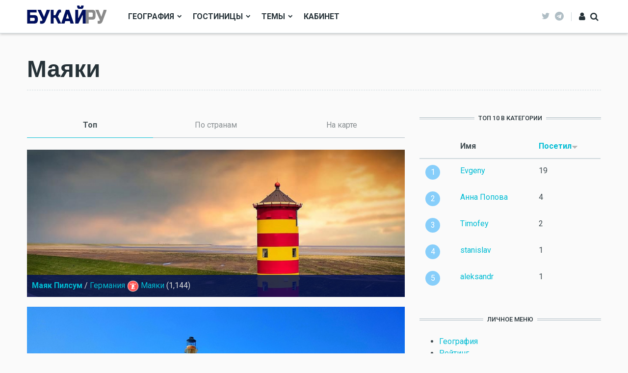

--- FILE ---
content_type: text/html; charset=UTF-8
request_url: https://www.booking.com/flexiproduct.html?product=nsb&w=100%25&h=auto&lang=ru&aid=1712340&target_aid=1712340&selected_currency=RUB&df_num_properties=3&fid=1768933225131&affiliate-link=widget1&
body_size: 1818
content:
<!DOCTYPE html>
<html lang="en">
<head>
    <meta charset="utf-8">
    <meta name="viewport" content="width=device-width, initial-scale=1">
    <title></title>
    <style>
        body {
            font-family: "Arial";
        }
    </style>
    <script type="text/javascript">
    window.awsWafCookieDomainList = ['booking.com'];
    window.gokuProps = {
"key":"AQIDAHjcYu/GjX+QlghicBgQ/7bFaQZ+m5FKCMDnO+vTbNg96AHf0QDR8N4FZ0BkUn8kcucXAAAAfjB8BgkqhkiG9w0BBwagbzBtAgEAMGgGCSqGSIb3DQEHATAeBglghkgBZQMEAS4wEQQMuq52ahLIzXS391ltAgEQgDujRkBXrrIUjgs1lAsFcu/9kgpI/IuavohSG7yE1BYsDzpFl4iqc4edkSwfTozI/iGO7lnWq3QC9N4X1w==",
          "iv":"A6x+SwEuGgAAAams",
          "context":"xWcWHPglbGffIlS2ptq3r511HHWeObbbjYOpifkurZ2DbkBjCR0m5KJhw4yvdDT0nFksgQ36+P6tX6c/IWB0S/BwfmNM8U5hnay+jkbYleW3YvjiDLaXOiJ+BpeAGrzIfuG9/BcbJGIguLu5y4/SmviBJK/AviDJsK+jLVEmzw/McPiZmcET28DwhQ0IMA6Vwh5XNAWgYTb6Z42l7NJN+/yptijzf7RT3I4dDZfyWjGJZYuM8YlvmkTIPEekBTEKoBA1vs/tn8sxfEsLM9LzY49PCh0qa7fpQ2pC2g7xgTvgDNVtG5pfh9g6lk2LNYoFB3lvldWKL91yTr4RRL6xrLqgMjpxvMjHQekGmuuhQgUOjuHbjly4FA=="
};
    </script>
    <script src="https://d8c14d4960ca.337f8b16.us-east-2.token.awswaf.com/d8c14d4960ca/a18a4859af9c/f81f84a03d17/challenge.js"></script>
</head>
<body>
    <div id="challenge-container"></div>
    <script type="text/javascript">
        AwsWafIntegration.saveReferrer();
        AwsWafIntegration.checkForceRefresh().then((forceRefresh) => {
            if (forceRefresh) {
                AwsWafIntegration.forceRefreshToken().then(() => {
                    window.location.reload(true);
                });
            } else {
                AwsWafIntegration.getToken().then(() => {
                    window.location.reload(true);
                });
            }
        });
    </script>
    <noscript>
        <h1>JavaScript is disabled</h1>
        In order to continue, we need to verify that you're not a robot.
        This requires JavaScript. Enable JavaScript and then reload the page.
    </noscript>
</body>
</html>

--- FILE ---
content_type: text/html; charset=utf-8
request_url: https://www.google.com/recaptcha/api2/aframe
body_size: 268
content:
<!DOCTYPE HTML><html><head><meta http-equiv="content-type" content="text/html; charset=UTF-8"></head><body><script nonce="PkyYhEQFfM9F1YkHcNa1xw">/** Anti-fraud and anti-abuse applications only. See google.com/recaptcha */ try{var clients={'sodar':'https://pagead2.googlesyndication.com/pagead/sodar?'};window.addEventListener("message",function(a){try{if(a.source===window.parent){var b=JSON.parse(a.data);var c=clients[b['id']];if(c){var d=document.createElement('img');d.src=c+b['params']+'&rc='+(localStorage.getItem("rc::a")?sessionStorage.getItem("rc::b"):"");window.document.body.appendChild(d);sessionStorage.setItem("rc::e",parseInt(sessionStorage.getItem("rc::e")||0)+1);localStorage.setItem("rc::h",'1768933227535');}}}catch(b){}});window.parent.postMessage("_grecaptcha_ready", "*");}catch(b){}</script></body></html>

--- FILE ---
content_type: text/css
request_url: https://bukay.ru/sites/default/files/css/css_4tK3HE_8bYBJITkGRxr_Sk4lDhhgWAlJ01ZDdBRMW6M.css
body_size: 346274
content:
@import url("https://fonts.googleapis.com/css?family=Roboto:100,100i,300,300i,400,400i,500,500i,700,700i,900,900i");.ctools-locked{color:red;border:1px solid red;padding:1em;}.ctools-owns-lock{background:#ffffdd none repeat scroll 0 0;border:1px solid #f0c020;padding:1em;}a.ctools-ajaxing,input.ctools-ajaxing,button.ctools-ajaxing,select.ctools-ajaxing{padding-right:18px !important;background:url(/sites/all/modules/ctools/images/status-active.gif) right center no-repeat;}div.ctools-ajaxing{float:left;width:18px;background:url(/sites/all/modules/ctools/images/status-active.gif) center center no-repeat;}
div.panel-pane div.admin-links{font-size:xx-small;margin-right:1em;}div.panel-pane div.admin-links li a{color:#ccc;}div.panel-pane div.admin-links li{padding-bottom:2px;background:white;z-index:201;}div.panel-pane div.admin-links:hover a,div.panel-pane div.admin-links-hover a{color:#000;}div.panel-pane div.admin-links a:before{content:"[";}div.panel-pane div.admin-links a:after{content:"]";}div.panel-pane div.panel-hide{display:none;}div.panel-pane div.panel-hide-hover,div.panel-pane:hover div.panel-hide{display:block;position:absolute;z-index:200;margin-top:-1.5em;}div.panel-pane div.feed a{float:right;}
#edit-pre-actions,#edit-pre-actions .form-submit{margin-bottom:0;}#edit-fields-add-new-field-field-name,#edit-fields-add-new-group-group-name{width:200px;}#-add-new-field .label-input,#-add-existing-field .label-input,#-add-new-group .label-input{width:80%;}#-add-new-field .label-input #edit-fields-add-new-field-label,#-add-existing-field .label-input #edit-fields-add-existing-field-label,#-add-new-group .label-input #edit-fields-add-new-group-label{width:100%;}
.flag-message{position:absolute;top:1.7em;line-height:normal;left:0;text-align:left;width:300px;font-size:.8em;}.flag-message.flag-failure-message{border:1px solid;border-color:#ed5;color:#840;background-color:#fffce5;padding:2px;}.flag-wrapper{position:relative;}ul.contextual-links li .flag-wrapper a{display:inline-block;}ul.contextual-links li .flag-wrapper{display:block;}.flag-waiting a{opacity:0.5;filter:alpha(opacity=50);}.flag-waiting .flag-throbber{background:url(/sites/all/modules/flag/theme/flag-throbber.gif) no-repeat right center;padding-right:13px;}
.gmap-popup{}.gmap-tooltip{padding:2px;margin:0;border:solid black 1px;}.gmap-left{float:left;}.gmap-center{margin-left:auto;margin-right:auto;}.gmap-right{float:right;}.gmap-map{overflow:hidden;}.gmap-map .gmnoprint table{margin:0;}.gmap-map .gmnoprint tbody{border-top:none;}.gmap-custom-control-button{position:absolute;background-color:white;border:1px solid black;text-align:center;width:5em;cursor:pointer;}.gmap-custom-control-button div{font-size:12px;border-width:1px;border-style:solid;border-color:white rgb(176,176,176) rgb(176,176,176) white;}.gmap-custom-control-button-disabled{color:grey;}.view-gmap img,.openlayers-map img,.YMaps img,.gmap img,#getlocations_map_canvas img{max-width:none !important;}
.quicktabs-hide{display:none;}ul.quicktabs-tabs{margin-top:0;}ul.quicktabs-tabs li{display:inline;background:none;list-style-type:none;padding:2px;white-space:nowrap;}
.rrssb-buttons li.rrssb-facebook a{background-color:#306199;}.rrssb-buttons li.rrssb-facebook a:hover{background-color:#244872;}.rrssb-facebook .rrssb-icon{background:url("data:image/svg+xml,%3Csvg xmlns='http://www.w3.org/2000/svg' viewBox='0 0 29 29'%3E%3Cpath fill='%23FFF' d='M26.4 0H2.6C1.714 0 0 1.715 0 2.6v23.8c0 .884 1.715 2.6 2.6 2.6h12.393V17.988h-3.996v-3.98h3.997v-3.062c0-3.746 2.835-5.97 6.177-5.97 1.6 0 2.444.173 2.845.226v3.792H21.18c-1.817 0-2.156.9-2.156 2.168v2.847h5.045l-.66 3.978h-4.386V29H26.4c.884 0 2.6-1.716 2.6-2.6V2.6c0-.885-1.716-2.6-2.6-2.6z'/%3E%3C/svg%3E");}.rrssb-buttons li.rrssb-twitter a{background-color:#26c4f1;}.rrssb-buttons li.rrssb-twitter a:hover{background-color:#0eaad6;}.rrssb-twitter .rrssb-icon{background:url("data:image/svg+xml,%3Csvg xmlns='http://www.w3.org/2000/svg' viewBox='0 0 28 28'%3E%3Cpath fill='%23FFF' d='M24.253 8.756C24.69 17.08 18.297 24.182 9.97 24.62a15.093 15.093 0 0 1-8.86-2.32c2.702.18 5.375-.648 7.507-2.32a5.417 5.417 0 0 1-4.49-3.64c.802.13 1.62.077 2.4-.154a5.416 5.416 0 0 1-4.412-5.11 5.43 5.43 0 0 0 2.168.387A5.416 5.416 0 0 1 2.89 4.498a15.09 15.09 0 0 0 10.913 5.573 5.185 5.185 0 0 1 3.434-6.48 5.18 5.18 0 0 1 5.546 1.682 9.076 9.076 0 0 0 3.33-1.317 5.038 5.038 0 0 1-2.4 2.942 9.068 9.068 0 0 0 3.02-.85 5.05 5.05 0 0 1-2.48 2.71z'/%3E%3C/svg%3E");}.rrssb-buttons li.rrssb-vk a{background-color:#4d71a9;}.rrssb-buttons li.rrssb-vk a:hover{background-color:#3d5a86;}.rrssb-vk .rrssb-icon{background:url("data:image/svg+xml,%3Csvg xmlns='http://www.w3.org/2000/svg' viewBox='70 70 378.7 378.7'%3E%3Cpath fill='%23FFF' d='M254.998 363.106h21.217s6.408-.706 9.684-4.23c3.01-3.24 2.914-9.32 2.914-9.32s-.415-28.47 12.796-32.663c13.03-4.133 29.755 27.515 47.482 39.685 13.407 9.206 23.594 7.19 23.594 7.19l47.407-.662s24.797-1.53 13.038-21.027c-.96-1.594-6.85-14.424-35.247-40.784-29.728-27.59-25.743-23.126 10.063-70.85 21.807-29.063 30.523-46.806 27.8-54.405-2.596-7.24-18.636-5.326-18.636-5.326l-53.375.33s-3.96-.54-6.892 1.216c-2.87 1.716-4.71 5.726-4.71 5.726s-8.452 22.49-19.714 41.618c-23.77 40.357-33.274 42.494-37.16 39.984-9.037-5.842-6.78-23.462-6.78-35.983 0-39.112 5.934-55.42-11.55-59.64-5.802-1.4-10.076-2.327-24.915-2.48-19.046-.192-35.162.06-44.29 4.53-6.072 2.975-10.757 9.6-7.902 9.98 3.528.47 11.516 2.158 15.75 7.92 5.472 7.444 5.28 24.154 5.28 24.154s3.145 46.04-7.34 51.758c-7.193 3.922-17.063-4.085-38.253-40.7-10.855-18.755-19.054-39.49-19.054-39.49s-1.578-3.873-4.398-5.947c-3.42-2.51-8.2-3.307-8.2-3.307l-50.722.33s-7.612.213-10.41 3.525c-2.488 2.947-.198 9.036-.198 9.036s39.707 92.902 84.672 139.72c41.234 42.93 88.048 40.112 88.048 40.112'/%3E%3C/svg%3E");}.rrssb-buttons li.rrssb-whatsapp a{background-color:#43d854;}.rrssb-buttons li.rrssb-whatsapp a:hover{background-color:#28c039;}.rrssb-whatsapp .rrssb-icon{background:url("data:image/svg+xml,%3Csvg xmlns='http://www.w3.org/2000/svg' viewBox='0 0 90 90'%3E%3Cpath fill='%23FFF' d='M90 43.84c0 24.214-19.78 43.842-44.182 43.842a44.256 44.256 0 0 1-21.357-5.455L0 90l7.975-23.522a43.38 43.38 0 0 1-6.34-22.637C1.635 19.63 21.415 0 45.818 0 70.223 0 90 19.628 90 43.84zM45.818 6.983c-20.484 0-37.146 16.535-37.146 36.86 0 8.064 2.63 15.533 7.076 21.61l-4.64 13.688 14.274-4.537A37.122 37.122 0 0 0 45.82 80.7c20.48 0 37.145-16.533 37.145-36.857S66.3 6.983 45.818 6.983zm22.31 46.956c-.272-.447-.993-.717-2.075-1.254-1.084-.537-6.41-3.138-7.4-3.495-.993-.36-1.717-.54-2.438.536-.72 1.076-2.797 3.495-3.43 4.212-.632.72-1.263.81-2.347.27-1.082-.536-4.57-1.672-8.708-5.332-3.22-2.848-5.393-6.364-6.025-7.44-.63-1.076-.066-1.657.475-2.192.488-.482 1.084-1.255 1.625-1.882.543-.628.723-1.075 1.082-1.793.363-.718.182-1.345-.09-1.884-.27-.537-2.438-5.825-3.34-7.977-.902-2.15-1.803-1.793-2.436-1.793-.63 0-1.353-.09-2.075-.09-.722 0-1.896.27-2.89 1.344-.99 1.077-3.788 3.677-3.788 8.964 0 5.288 3.88 10.397 4.422 11.113.54.716 7.49 11.92 18.5 16.223 11.01 4.3 11.01 2.866 12.996 2.686 1.984-.18 6.406-2.6 7.312-5.107.9-2.513.9-4.664.63-5.112z'/%3E%3C/svg%3E");}
.rrssb{font-size:14px;font-family:"Helvetica Neue",Helvetica,Arial,sans-serif;font-weight:bold}.rrssb .rrssb-buttons{box-sizing:border-box;display:inline-block;margin:0.15em 0;padding:0;width:100%}.rrssb li{box-sizing:border-box;display:inline-block;padding:0.15em}.rrssb a{background-color:#ccc;border-radius:0.2em;box-sizing:border-box;display:block;-moz-osx-font-smoothing:grayscale;-webkit-font-smoothing:antialiased;height:100%;position:relative;text-align:center;text-decoration:none;text-transform:uppercase;-webkit-transition:background-color 0.2s ease-in-out;transition:background-color 0.2s ease-in-out;width:100%}.rrssb a:active{box-shadow:inset 1px 3px 15px 0 rgba(22,0,0,0.25)}.rrssb .rrssb-icon{display:block;box-sizing:border-box;left:0.5em;position:absolute;top:15%;height:70%;width:1.75em}.rrssb .rrssb-text{color:#fff;padding:0 1em 0 2.75em;line-height:2.5em}.rrssb .rrssb-prefix{padding-right:0.6em}.rrssb.no-label a{width:2.5em;height:2.5em}.rrssb.no-label .rrssb-icon{position:relative;left:15%}.rrssb.no-label .rrssb-text{display:none}
.ym-counter{clear:both;}
.pswp{display:none;position:absolute;width:100%;height:100%;left:0;top:0;overflow:hidden;-ms-touch-action:none;touch-action:none;z-index:1500;-webkit-text-size-adjust:100%;-webkit-backface-visibility:hidden;outline:none;}.pswp *{-webkit-box-sizing:border-box;box-sizing:border-box;}.pswp img{max-width:none;}.pswp--animate_opacity{opacity:0.001;will-change:opacity;-webkit-transition:opacity 333ms cubic-bezier(0.4,0,0.22,1);transition:opacity 333ms cubic-bezier(0.4,0,0.22,1);}.pswp--open{display:block;}.pswp--zoom-allowed .pswp__img{cursor:-webkit-zoom-in;cursor:-moz-zoom-in;cursor:zoom-in;}.pswp--zoomed-in .pswp__img{cursor:-webkit-grab;cursor:-moz-grab;cursor:grab;}.pswp--dragging .pswp__img{cursor:-webkit-grabbing;cursor:-moz-grabbing;cursor:grabbing;}.pswp__bg{position:absolute;left:0;top:0;width:100%;height:100%;background:#000;opacity:0;-webkit-backface-visibility:hidden;will-change:opacity;}.pswp__scroll-wrap{position:absolute;left:0;top:0;width:100%;height:100%;overflow:hidden;}.pswp__container,.pswp__zoom-wrap{-ms-touch-action:none;touch-action:none;position:absolute;left:0;right:0;top:0;bottom:0;}.pswp__container,.pswp__img{-webkit-user-select:none;-moz-user-select:none;-ms-user-select:none;user-select:none;-webkit-tap-highlight-color:transparent;-webkit-touch-callout:none;}.pswp__zoom-wrap{position:absolute;width:100%;-webkit-transform-origin:left top;-ms-transform-origin:left top;transform-origin:left top;-webkit-transition:-webkit-transform 333ms cubic-bezier(0.4,0,0.22,1);transition:transform 333ms cubic-bezier(0.4,0,0.22,1);}.pswp__bg{will-change:opacity;-webkit-transition:opacity 333ms cubic-bezier(0.4,0,0.22,1);transition:opacity 333ms cubic-bezier(0.4,0,0.22,1);}.pswp--animated-in .pswp__bg,.pswp--animated-in .pswp__zoom-wrap{-webkit-transition:none;transition:none;}.pswp__container,.pswp__zoom-wrap{-webkit-backface-visibility:hidden;}.pswp__item{position:absolute;left:0;right:0;top:0;bottom:0;overflow:hidden;}.pswp__img{position:absolute;width:auto;height:auto;top:0;left:0;}.pswp__img--placeholder{-webkit-backface-visibility:hidden;}.pswp__img--placeholder--blank{background:#222;}.pswp--ie .pswp__img{width:100% !important;height:auto !important;left:0;top:0;}.pswp__error-msg{position:absolute;left:0;top:50%;width:100%;text-align:center;font-size:14px;line-height:16px;margin-top:-8px;color:#CCC;}.pswp__error-msg a{color:#CCC;text-decoration:underline;}
.pswp__button{width:44px;height:44px;position:relative;background:none;cursor:pointer;overflow:visible;-webkit-appearance:none;display:block;border:0;padding:0;margin:0;float:right;opacity:0.75;-webkit-transition:opacity 0.2s;transition:opacity 0.2s;-webkit-box-shadow:none;box-shadow:none;}.pswp__button:focus,.pswp__button:hover{opacity:1;}.pswp__button:active{outline:none;opacity:0.9;}.pswp__button::-moz-focus-inner{padding:0;border:0;}.pswp__ui--over-close .pswp__button--close{opacity:1;}.pswp__button,.pswp__button--arrow--left:before,.pswp__button--arrow--right:before{background:url(/sites/all/themes/themag/assets/vendor/photoswipe/dist/default-skin/default-skin.png) 0 0 no-repeat;background-size:264px 88px;width:44px;height:44px;}@media (-webkit-min-device-pixel-ratio:1.1),(-webkit-min-device-pixel-ratio:1.09375),(min-resolution:105dpi),(min-resolution:1.1dppx){.pswp--svg .pswp__button,.pswp--svg .pswp__button--arrow--left:before,.pswp--svg .pswp__button--arrow--right:before{background-image:url(/sites/all/themes/themag/assets/vendor/photoswipe/dist/default-skin/default-skin.svg);}.pswp--svg .pswp__button--arrow--left,.pswp--svg .pswp__button--arrow--right{background:none;}}.pswp__button--close{background-position:0 -44px;}.pswp__button--share{background-position:-44px -44px;}.pswp__button--fs{display:none;}.pswp--supports-fs .pswp__button--fs{display:block;}.pswp--fs .pswp__button--fs{background-position:-44px 0;}.pswp__button--zoom{display:none;background-position:-88px 0;}.pswp--zoom-allowed .pswp__button--zoom{display:block;}.pswp--zoomed-in .pswp__button--zoom{background-position:-132px 0;}.pswp--touch .pswp__button--arrow--left,.pswp--touch .pswp__button--arrow--right{visibility:hidden;}.pswp__button--arrow--left,.pswp__button--arrow--right{background:none;top:50%;margin-top:-50px;width:70px;height:100px;position:absolute;}.pswp__button--arrow--left{left:0;}.pswp__button--arrow--right{right:0;}.pswp__button--arrow--left:before,.pswp__button--arrow--right:before{content:'';top:35px;background-color:rgba(0,0,0,0.3);height:30px;width:32px;position:absolute;}.pswp__button--arrow--left:before{left:6px;background-position:-138px -44px;}.pswp__button--arrow--right:before{right:6px;background-position:-94px -44px;}.pswp__counter,.pswp__share-modal{-webkit-user-select:none;-moz-user-select:none;-ms-user-select:none;user-select:none;}.pswp__share-modal{display:block;background:rgba(0,0,0,0.5);width:100%;height:100%;top:0;left:0;padding:10px;position:absolute;z-index:1600;opacity:0;-webkit-transition:opacity 0.25s ease-out;transition:opacity 0.25s ease-out;-webkit-backface-visibility:hidden;will-change:opacity;}.pswp__share-modal--hidden{display:none;}.pswp__share-tooltip{z-index:1620;position:absolute;background:#FFF;top:56px;border-radius:2px;display:block;width:auto;right:44px;-webkit-box-shadow:0 2px 5px rgba(0,0,0,0.25);box-shadow:0 2px 5px rgba(0,0,0,0.25);-webkit-transform:translateY(6px);-ms-transform:translateY(6px);transform:translateY(6px);-webkit-transition:-webkit-transform 0.25s;transition:transform 0.25s;-webkit-backface-visibility:hidden;will-change:transform;}.pswp__share-tooltip a{display:block;padding:8px 12px;color:#000;text-decoration:none;font-size:14px;line-height:18px;}.pswp__share-tooltip a:hover{text-decoration:none;color:#000;}.pswp__share-tooltip a:first-child{border-radius:2px 2px 0 0;}.pswp__share-tooltip a:last-child{border-radius:0 0 2px 2px;}.pswp__share-modal--fade-in{opacity:1;}.pswp__share-modal--fade-in .pswp__share-tooltip{-webkit-transform:translateY(0);-ms-transform:translateY(0);transform:translateY(0);}.pswp--touch .pswp__share-tooltip a{padding:16px 12px;}a.pswp__share--facebook:before{content:'';display:block;width:0;height:0;position:absolute;top:-12px;right:15px;border:6px solid transparent;border-bottom-color:#FFF;-webkit-pointer-events:none;-moz-pointer-events:none;pointer-events:none;}a.pswp__share--facebook:hover{background:#3E5C9A;color:#FFF;}a.pswp__share--facebook:hover:before{border-bottom-color:#3E5C9A;}a.pswp__share--twitter:hover{background:#55ACEE;color:#FFF;}a.pswp__share--pinterest:hover{background:#CCC;color:#CE272D;}a.pswp__share--download:hover{background:#DDD;}.pswp__counter{position:absolute;left:0;top:0;height:44px;font-size:13px;line-height:44px;color:#FFF;opacity:0.75;padding:0 10px;}.pswp__caption{position:absolute;left:0;bottom:0;width:100%;min-height:44px;}.pswp__caption small{font-size:11px;color:#BBB;}.pswp__caption__center{text-align:left;max-width:420px;margin:0 auto;font-size:13px;padding:10px;line-height:20px;color:#CCC;}.pswp__caption--empty{display:none;}.pswp__caption--fake{visibility:hidden;}.pswp__preloader{width:44px;height:44px;position:absolute;top:0;left:50%;margin-left:-22px;opacity:0;-webkit-transition:opacity 0.25s ease-out;transition:opacity 0.25s ease-out;will-change:opacity;direction:ltr;}.pswp__preloader__icn{width:20px;height:20px;margin:12px;}.pswp__preloader--active{opacity:1;}.pswp__preloader--active .pswp__preloader__icn{background:url(/sites/all/themes/themag/assets/vendor/photoswipe/dist/default-skin/preloader.gif) 0 0 no-repeat;}.pswp--css_animation .pswp__preloader--active{opacity:1;}.pswp--css_animation .pswp__preloader--active .pswp__preloader__icn{-webkit-animation:clockwise 500ms linear infinite;animation:clockwise 500ms linear infinite;}.pswp--css_animation .pswp__preloader--active .pswp__preloader__donut{-webkit-animation:donut-rotate 1000ms cubic-bezier(0.4,0,0.22,1) infinite;animation:donut-rotate 1000ms cubic-bezier(0.4,0,0.22,1) infinite;}.pswp--css_animation .pswp__preloader__icn{background:none;opacity:0.75;width:14px;height:14px;position:absolute;left:15px;top:15px;margin:0;}.pswp--css_animation .pswp__preloader__cut{position:relative;width:7px;height:14px;overflow:hidden;}.pswp--css_animation .pswp__preloader__donut{-webkit-box-sizing:border-box;box-sizing:border-box;width:14px;height:14px;border:2px solid #FFF;border-radius:50%;border-left-color:transparent;border-bottom-color:transparent;position:absolute;top:0;left:0;background:none;margin:0;}@media screen and (max-width:1024px){.pswp__preloader{position:relative;left:auto;top:auto;margin:0;float:right;}}@-webkit-keyframes clockwise{0%{-webkit-transform:rotate(0deg);transform:rotate(0deg);}100%{-webkit-transform:rotate(360deg);transform:rotate(360deg);}}@keyframes clockwise{0%{-webkit-transform:rotate(0deg);transform:rotate(0deg);}100%{-webkit-transform:rotate(360deg);transform:rotate(360deg);}}@-webkit-keyframes donut-rotate{0%{-webkit-transform:rotate(0);transform:rotate(0);}50%{-webkit-transform:rotate(-140deg);transform:rotate(-140deg);}100%{-webkit-transform:rotate(0);transform:rotate(0);}}@keyframes donut-rotate{0%{-webkit-transform:rotate(0);transform:rotate(0);}50%{-webkit-transform:rotate(-140deg);transform:rotate(-140deg);}100%{-webkit-transform:rotate(0);transform:rotate(0);}}.pswp__ui{-webkit-font-smoothing:auto;visibility:visible;opacity:1;z-index:1550;}.pswp__top-bar{position:absolute;left:0;top:0;height:44px;width:100%;}.pswp__caption,.pswp__top-bar,.pswp--has_mouse .pswp__button--arrow--left,.pswp--has_mouse .pswp__button--arrow--right{-webkit-backface-visibility:hidden;will-change:opacity;-webkit-transition:opacity 333ms cubic-bezier(0.4,0,0.22,1);transition:opacity 333ms cubic-bezier(0.4,0,0.22,1);}.pswp--has_mouse .pswp__button--arrow--left,.pswp--has_mouse .pswp__button--arrow--right{visibility:visible;}.pswp__top-bar,.pswp__caption{background-color:rgba(0,0,0,0.5);}.pswp__ui--fit .pswp__top-bar,.pswp__ui--fit .pswp__caption{background-color:rgba(0,0,0,0.3);}.pswp__ui--idle .pswp__top-bar{opacity:0;}.pswp__ui--idle .pswp__button--arrow--left,.pswp__ui--idle .pswp__button--arrow--right{opacity:0;}.pswp__ui--hidden .pswp__top-bar,.pswp__ui--hidden .pswp__caption,.pswp__ui--hidden .pswp__button--arrow--left,.pswp__ui--hidden .pswp__button--arrow--right{opacity:0.001;}.pswp__ui--one-slide .pswp__button--arrow--left,.pswp__ui--one-slide .pswp__button--arrow--right,.pswp__ui--one-slide .pswp__counter{display:none;}.pswp__element--disabled{display:none !important;}.pswp--minimal--dark .pswp__top-bar{background:none;}
.video-js .vjs-audio-button,.video-js .vjs-big-play-button,.video-js .vjs-captions-button,.video-js .vjs-chapters-button,.video-js .vjs-control.vjs-close-button,.video-js .vjs-descriptions-button,.video-js .vjs-fullscreen-control,.video-js .vjs-mouse-display,.video-js .vjs-mute-control,.video-js .vjs-mute-control.vjs-vol-0,.video-js .vjs-mute-control.vjs-vol-1,.video-js .vjs-mute-control.vjs-vol-2,.video-js .vjs-play-control,.video-js .vjs-play-control.vjs-playing,.video-js .vjs-play-progress,.video-js .vjs-subtitles-button,.video-js .vjs-volume-level,.video-js .vjs-volume-menu-button,.video-js .vjs-volume-menu-button.vjs-vol-0,.video-js .vjs-volume-menu-button.vjs-vol-1,.video-js .vjs-volume-menu-button.vjs-vol-2,.video-js.vjs-fullscreen .vjs-fullscreen-control,.vjs-icon-audio,.vjs-icon-audio-description,.vjs-icon-cancel,.vjs-icon-captions,.vjs-icon-chapters,.vjs-icon-circle,.vjs-icon-circle-inner-circle,.vjs-icon-circle-outline,.vjs-icon-cog,.vjs-icon-facebook,.vjs-icon-fullscreen-enter,.vjs-icon-fullscreen-exit,.vjs-icon-gplus,.vjs-icon-hd,.vjs-icon-linkedin,.vjs-icon-pause,.vjs-icon-pinterest,.vjs-icon-play,.vjs-icon-play-circle,.vjs-icon-replay,.vjs-icon-spinner,.vjs-icon-square,.vjs-icon-subtitles,.vjs-icon-tumblr,.vjs-icon-twitter,.vjs-icon-volume-high,.vjs-icon-volume-low,.vjs-icon-volume-mid,.vjs-icon-volume-mute{font-family:VideoJS;font-weight:400;font-style:normal}.video-js,.vjs-no-js{color:#fff;background-color:#000}.video-js .vjs-big-play-button:before,.video-js .vjs-control,.video-js .vjs-control:before,.vjs-menu li,.vjs-no-js{text-align:center}.video-js .vjs-big-play-button:before,.video-js .vjs-control:before,.video-js .vjs-modal-dialog,.vjs-modal-dialog .vjs-modal-dialog-content{position:absolute;top:0;left:0;width:100%;height:100%}@font-face{font-family:VideoJS;src:url(/sites/all/themes/themag/assets/vendor/video.js/dist/font/VideoJS.eot?#iefix) format("eot")}@font-face{font-family:VideoJS;src:url([data-uri]) format("woff"),url([data-uri]) format("truetype");font-weight:400;font-style:normal}.video-js .vjs-big-play-button:before,.video-js .vjs-play-control:before,.vjs-icon-play:before{content:"\f101"}.vjs-icon-play-circle:before{content:"\f102"}.video-js .vjs-play-control.vjs-playing:before,.vjs-icon-pause:before{content:"\f103"}.video-js .vjs-mute-control.vjs-vol-0:before,.video-js .vjs-volume-menu-button.vjs-vol-0:before,.vjs-icon-volume-mute:before{content:"\f104"}.video-js .vjs-mute-control.vjs-vol-1:before,.video-js .vjs-volume-menu-button.vjs-vol-1:before,.vjs-icon-volume-low:before{content:"\f105"}.video-js .vjs-mute-control.vjs-vol-2:before,.video-js .vjs-volume-menu-button.vjs-vol-2:before,.vjs-icon-volume-mid:before{content:"\f106"}.video-js .vjs-mute-control:before,.video-js .vjs-volume-menu-button:before,.vjs-icon-volume-high:before{content:"\f107"}.video-js .vjs-fullscreen-control:before,.vjs-icon-fullscreen-enter:before{content:"\f108"}.video-js.vjs-fullscreen .vjs-fullscreen-control:before,.vjs-icon-fullscreen-exit:before{content:"\f109"}.vjs-icon-square:before{content:"\f10a"}.vjs-icon-spinner:before{content:"\f10b"}.video-js .vjs-subtitles-button:before,.vjs-icon-subtitles:before{content:"\f10c"}.video-js .vjs-captions-button:before,.vjs-icon-captions:before{content:"\f10d"}.video-js .vjs-chapters-button:before,.vjs-icon-chapters:before{content:"\f10e"}.vjs-icon-share{font-family:VideoJS;font-weight:400;font-style:normal}.vjs-icon-share:before{content:"\f10f"}.vjs-icon-cog:before{content:"\f110"}.video-js .vjs-mouse-display:before,.video-js .vjs-play-progress:before,.video-js .vjs-volume-level:before,.vjs-icon-circle:before{content:"\f111"}.vjs-icon-circle-outline:before{content:"\f112"}.vjs-icon-circle-inner-circle:before{content:"\f113"}.vjs-icon-hd:before{content:"\f114"}.video-js .vjs-control.vjs-close-button:before,.vjs-icon-cancel:before{content:"\f115"}.vjs-icon-replay:before{content:"\f116"}.vjs-icon-facebook:before{content:"\f117"}.vjs-icon-gplus:before{content:"\f118"}.vjs-icon-linkedin:before{content:"\f119"}.vjs-icon-twitter:before{content:"\f11a"}.vjs-icon-tumblr:before{content:"\f11b"}.vjs-icon-pinterest:before{content:"\f11c"}.video-js .vjs-descriptions-button:before,.vjs-icon-audio-description:before{content:"\f11d"}.video-js .vjs-audio-button:before,.vjs-icon-audio:before{content:"\f11e"}.video-js{display:block;vertical-align:top;box-sizing:border-box;position:relative;padding:0;font-size:10px;line-height:1;font-weight:400;font-style:normal;font-family:Arial,Helvetica,sans-serif;-webkit-user-select:none;-moz-user-select:none;-ms-user-select:none;user-select:none}.video-js:-moz-full-screen{position:absolute}.video-js:-webkit-full-screen{width:100%!important;height:100%!important}.video-js .vjs-tech,.video-js.vjs-fill{width:100%;height:100%}.video-js *,.video-js :after,.video-js :before{box-sizing:inherit}.video-js ul{font-family:inherit;font-size:inherit;line-height:inherit;list-style-position:outside;margin:0}.vjs-error .vjs-error-display:before,.vjs-menu .vjs-menu-content,.vjs-no-js{font-family:Arial,Helvetica,sans-serif}.video-js.vjs-16-9,.video-js.vjs-4-3,.video-js.vjs-fluid{width:100%;max-width:100%;height:0}.video-js.vjs-16-9{padding-top:56.25%}.video-js.vjs-4-3{padding-top:75%}.video-js .vjs-tech{position:absolute;top:0;left:0}body.vjs-full-window{padding:0;margin:0;height:100%;overflow-y:auto}.vjs-full-window .video-js.vjs-fullscreen{position:fixed;overflow:hidden;z-index:1000;left:0;top:0;bottom:0;right:0}.video-js.vjs-fullscreen{width:100%!important;height:100%!important;padding-top:0!important}.video-js.vjs-fullscreen.vjs-user-inactive{cursor:none}.vjs-hidden{display:none!important}.vjs-disabled{opacity:.5;cursor:default}.video-js .vjs-offscreen{height:1px;left:-9999px;position:absolute;top:0;width:1px}.vjs-lock-showing{display:block!important;opacity:1;visibility:visible}.vjs-no-js{padding:20px;font-size:18px;width:300px;height:150px;margin:0 auto}.vjs-no-js a,.vjs-no-js a:visited{color:#66A8CC}.video-js .vjs-big-play-button{font-size:3em;line-height:1.5em;height:1.5em;width:3em;display:block;position:absolute;top:10px;left:10px;padding:0;cursor:pointer;opacity:1;border:.06666em solid #fff;background-color:#2B333F;background-color:rgba(43,51,63,.7);-webkit-border-radius:.3em;-moz-border-radius:.3em;border-radius:.3em;-webkit-transition:all .4s;-moz-transition:all .4s;-o-transition:all .4s;transition:all .4s}.vjs-big-play-centered .vjs-big-play-button{top:50%;left:50%;margin-top:-.75em;margin-left:-1.5em}.video-js .vjs-big-play-button:focus,.video-js:hover .vjs-big-play-button{outline:0;border-color:#fff;background-color:#73859f;background-color:rgba(115,133,159,.5);-webkit-transition:all 0s;-moz-transition:all 0s;-o-transition:all 0s;transition:all 0s}.vjs-controls-disabled .vjs-big-play-button,.vjs-error .vjs-big-play-button,.vjs-has-started .vjs-big-play-button,.vjs-using-native-controls .vjs-big-play-button{display:none}.vjs-has-started.vjs-paused.vjs-show-big-play-button-on-pause .vjs-big-play-button{display:block}.video-js button{background:0 0;border:none;color:inherit;display:inline-block;overflow:visible;font-size:inherit;line-height:inherit;text-transform:none;text-decoration:none;transition:none;-webkit-appearance:none;-moz-appearance:none;appearance:none}.video-js .vjs-control.vjs-close-button{cursor:pointer;height:3em;position:absolute;right:0;top:.5em;z-index:2}.vjs-menu-button{cursor:pointer}.vjs-menu-button.vjs-disabled{cursor:default}.vjs-workinghover .vjs-menu-button.vjs-disabled:hover .vjs-menu{display:none}.vjs-menu .vjs-menu-content{display:block;padding:0;margin:0;overflow:auto}.vjs-scrubbing .vjs-menu-button:hover .vjs-menu{display:none}.vjs-menu li{list-style:none;margin:0;padding:.2em 0;line-height:1.4em;font-size:1.2em;text-transform:lowercase}.vjs-menu li.vjs-menu-item:focus,.vjs-menu li.vjs-menu-item:hover{outline:0;background-color:#73859f;background-color:rgba(115,133,159,.5)}.vjs-menu li.vjs-selected,.vjs-menu li.vjs-selected:focus,.vjs-menu li.vjs-selected:hover{background-color:#fff;color:#2B333F}.vjs-menu li.vjs-menu-title{text-align:center;text-transform:uppercase;font-size:1em;line-height:2em;padding:0;margin:0 0 .3em;font-weight:700;cursor:default}.vjs-menu-button-popup .vjs-menu{display:none;position:absolute;bottom:0;width:10em;left:-3em;height:0;margin-bottom:1.5em;border-top-color:rgba(43,51,63,.7)}.vjs-menu-button-popup .vjs-menu .vjs-menu-content{background-color:#2B333F;background-color:rgba(43,51,63,.7);position:absolute;width:100%;bottom:1.5em;max-height:15em}.vjs-menu-button-popup .vjs-menu.vjs-lock-showing,.vjs-workinghover .vjs-menu-button-popup:hover .vjs-menu{display:block}.video-js .vjs-menu-button-inline{-webkit-transition:all .4s;-moz-transition:all .4s;-o-transition:all .4s;transition:all .4s;overflow:hidden}.video-js .vjs-menu-button-inline:before{width:2.222222222em}.video-js .vjs-menu-button-inline.vjs-slider-active,.video-js .vjs-menu-button-inline:focus,.video-js .vjs-menu-button-inline:hover,.video-js.vjs-no-flex .vjs-menu-button-inline{width:12em}.video-js .vjs-menu-button-inline.vjs-slider-active{-webkit-transition:none;-moz-transition:none;-o-transition:none;transition:none}.vjs-menu-button-inline .vjs-menu{opacity:0;height:100%;width:auto;position:absolute;left:4em;top:0;padding:0;margin:0;-webkit-transition:all .4s;-moz-transition:all .4s;-o-transition:all .4s;transition:all .4s}.vjs-menu-button-inline.vjs-slider-active .vjs-menu,.vjs-menu-button-inline:focus .vjs-menu,.vjs-menu-button-inline:hover .vjs-menu{display:block;opacity:1}.vjs-no-flex .vjs-menu-button-inline .vjs-menu{display:block;opacity:1;position:relative;width:auto}.vjs-no-flex .vjs-menu-button-inline.vjs-slider-active .vjs-menu,.vjs-no-flex .vjs-menu-button-inline:focus .vjs-menu,.vjs-no-flex .vjs-menu-button-inline:hover .vjs-menu{width:auto}.vjs-menu-button-inline .vjs-menu-content{width:auto;height:100%;margin:0;overflow:hidden}.video-js .vjs-control-bar{display:none;width:100%;position:absolute;bottom:0;left:0;right:0;height:3em;background-color:#2B333F;background-color:rgba(43,51,63,.7)}.vjs-has-started .vjs-control-bar{display:-webkit-box;display:-webkit-flex;display:-ms-flexbox;display:flex;visibility:visible;opacity:1;-webkit-transition:visibility .1s,opacity .1s;-moz-transition:visibility .1s,opacity .1s;-o-transition:visibility .1s,opacity .1s;transition:visibility .1s,opacity .1s}.vjs-has-started.vjs-user-inactive.vjs-playing .vjs-control-bar{visibility:visible;opacity:0;-webkit-transition:visibility 1s,opacity 1s;-moz-transition:visibility 1s,opacity 1s;-o-transition:visibility 1s,opacity 1s;transition:visibility 1s,opacity 1s}.vjs-controls-disabled .vjs-control-bar,.vjs-error .vjs-control-bar,.vjs-using-native-controls .vjs-control-bar{display:none!important}.vjs-audio.vjs-has-started.vjs-user-inactive.vjs-playing .vjs-control-bar{opacity:1;visibility:visible}.vjs-has-started.vjs-no-flex .vjs-control-bar{display:table}.video-js .vjs-control{outline:0;position:relative;margin:0;padding:0;height:100%;width:4em;-webkit-box-flex:none;-moz-box-flex:none;-webkit-flex:none;-ms-flex:none;flex:none}.video-js .vjs-control:before{font-size:1.8em;line-height:1.67}.video-js .vjs-control:focus,.video-js .vjs-control:focus:before,.video-js .vjs-control:hover:before{text-shadow:0 0 1em #fff}.video-js .vjs-control-text{border:0;clip:rect(0 0 0 0);height:1px;margin:-1px;overflow:hidden;padding:0;position:absolute;width:1px}.vjs-no-flex .vjs-control{display:table-cell;vertical-align:middle}.video-js .vjs-custom-control-spacer{display:none}.video-js .vjs-progress-control{-webkit-box-flex:auto;-moz-box-flex:auto;-webkit-flex:auto;-ms-flex:auto;flex:auto;display:-webkit-box;display:-webkit-flex;display:-ms-flexbox;display:flex;-webkit-box-align:center;-webkit-align-items:center;-ms-flex-align:center;align-items:center;min-width:4em}.vjs-live .vjs-progress-control{display:none}.video-js .vjs-progress-holder{-webkit-box-flex:auto;-moz-box-flex:auto;-webkit-flex:auto;-ms-flex:auto;flex:auto;-webkit-transition:all .2s;-moz-transition:all .2s;-o-transition:all .2s;transition:all .2s;height:.3em}.video-js .vjs-progress-control:hover .vjs-progress-holder{font-size:1.666666666666666666em}.video-js .vjs-progress-control:hover .vjs-mouse-display:after,.video-js .vjs-progress-control:hover .vjs-play-progress:after,.video-js .vjs-progress-control:hover .vjs-time-tooltip{font-family:Arial,Helvetica,sans-serif;visibility:visible;font-size:.6em}.video-js .vjs-progress-holder .vjs-load-progress,.video-js .vjs-progress-holder .vjs-load-progress div,.video-js .vjs-progress-holder .vjs-play-progress,.video-js .vjs-progress-holder .vjs-tooltip-progress-bar{position:absolute;display:block;height:.3em;margin:0;padding:0;width:0;left:0;top:0}.video-js .vjs-mouse-display:before,.video-js .vjs-progress-control .vjs-keep-tooltips-inside:after{display:none}.video-js .vjs-play-progress{background-color:#fff}.video-js .vjs-play-progress:before{position:absolute;top:-.333333333333333em;right:-.5em;font-size:.9em}.video-js .vjs-mouse-display:after,.video-js .vjs-play-progress:after,.video-js .vjs-time-tooltip{visibility:hidden;pointer-events:none;position:absolute;top:-3.4em;right:-1.9em;font-size:.9em;color:#000;content:attr(data-current-time);padding:6px 8px 8px;background-color:#fff;background-color:rgba(255,255,255,.8);-webkit-border-radius:.3em;-moz-border-radius:.3em;border-radius:.3em}.video-js .vjs-play-progress:after,.video-js .vjs-play-progress:before,.video-js .vjs-time-tooltip{z-index:1}.video-js .vjs-load-progress{background:#bfc7d3;background:rgba(115,133,159,.5)}.video-js .vjs-load-progress div{background:#fff;background:rgba(115,133,159,.75)}.video-js.vjs-no-flex .vjs-progress-control{width:auto}.video-js .vjs-time-tooltip{display:inline-block;height:2.4em;position:relative;float:right;right:-1.9em}.vjs-tooltip-progress-bar{visibility:hidden}.video-js .vjs-progress-control .vjs-mouse-display{display:none;position:absolute;width:1px;height:100%;background-color:#000;z-index:1}.vjs-no-flex .vjs-progress-control .vjs-mouse-display{z-index:0}.video-js .vjs-progress-control:hover .vjs-mouse-display{display:block}.video-js.vjs-user-inactive .vjs-progress-control .vjs-mouse-display,.video-js.vjs-user-inactive .vjs-progress-control .vjs-mouse-display:after{visibility:hidden;opacity:0;-webkit-transition:visibility 1s,opacity 1s;-moz-transition:visibility 1s,opacity 1s;-o-transition:visibility 1s,opacity 1s;transition:visibility 1s,opacity 1s}.video-js.vjs-user-inactive.vjs-no-flex .vjs-progress-control .vjs-mouse-display,.video-js.vjs-user-inactive.vjs-no-flex .vjs-progress-control .vjs-mouse-display:after{display:none}.video-js .vjs-progress-control .vjs-mouse-display:after,.vjs-mouse-display .vjs-time-tooltip{color:#fff;background-color:#000;background-color:rgba(0,0,0,.8)}.video-js .vjs-slider{outline:0;position:relative;cursor:pointer;padding:0;margin:0 .45em;background-color:#73859f;background-color:rgba(115,133,159,.5)}.video-js .vjs-slider:focus{text-shadow:0 0 1em #fff;-webkit-box-shadow:0 0 1em #fff;-moz-box-shadow:0 0 1em #fff;box-shadow:0 0 1em #fff}.video-js .vjs-mute-control,.video-js .vjs-volume-menu-button{cursor:pointer;-webkit-box-flex:none;-moz-box-flex:none;-webkit-flex:none;-ms-flex:none;flex:none}.video-js .vjs-volume-control{width:5em;-webkit-box-flex:none;-moz-box-flex:none;-webkit-flex:none;-ms-flex:none;flex:none;display:-webkit-box;display:-webkit-flex;display:-ms-flexbox;display:flex;-webkit-box-align:center;-webkit-align-items:center;-ms-flex-align:center;align-items:center}.video-js .vjs-volume-bar{margin:1.35em .45em}.vjs-volume-bar.vjs-slider-horizontal{width:5em;height:.3em}.vjs-volume-bar.vjs-slider-vertical{width:.3em;height:5em;margin:1.35em auto}.video-js .vjs-volume-level{position:absolute;bottom:0;left:0;background-color:#fff}.video-js .vjs-volume-level:before{position:absolute;font-size:.9em}.vjs-slider-vertical .vjs-volume-level{width:.3em}.vjs-slider-vertical .vjs-volume-level:before{top:-.5em;left:-.3em}.vjs-slider-horizontal .vjs-volume-level{height:.3em}.vjs-slider-horizontal .vjs-volume-level:before{top:-.3em;right:-.5em}.vjs-volume-bar.vjs-slider-vertical .vjs-volume-level{height:100%}.vjs-volume-bar.vjs-slider-horizontal .vjs-volume-level{width:100%}.vjs-menu-button-popup.vjs-volume-menu-button .vjs-menu{display:block;width:0;height:0;border-top-color:transparent}.vjs-menu-button-popup.vjs-volume-menu-button-vertical .vjs-menu{left:.5em;height:8em}.vjs-menu-button-popup.vjs-volume-menu-button-horizontal .vjs-menu{left:-2em}.vjs-menu-button-popup.vjs-volume-menu-button .vjs-menu-content{height:0;width:0;overflow-x:hidden;overflow-y:hidden}.vjs-volume-menu-button-vertical .vjs-lock-showing .vjs-menu-content,.vjs-volume-menu-button-vertical.vjs-slider-active .vjs-menu-content,.vjs-volume-menu-button-vertical:focus .vjs-menu-content,.vjs-volume-menu-button-vertical:hover .vjs-menu-content{height:8em;width:2.9em}.vjs-volume-menu-button-horizontal .vjs-lock-showing .vjs-menu-content,.vjs-volume-menu-button-horizontal .vjs-slider-active .vjs-menu-content,.vjs-volume-menu-button-horizontal:focus .vjs-menu-content,.vjs-volume-menu-button-horizontal:hover .vjs-menu-content{height:2.9em;width:8em}.vjs-volume-menu-button.vjs-menu-button-inline .vjs-menu-content{background-color:transparent!important}.vjs-poster{display:inline-block;vertical-align:middle;background-repeat:no-repeat;background-position:50% 50%;background-size:contain;background-color:#000;cursor:pointer;margin:0;padding:0;position:absolute;top:0;right:0;bottom:0;left:0;height:100%}.vjs-poster img{display:block;vertical-align:middle;margin:0 auto;max-height:100%;padding:0;width:100%}.vjs-has-started .vjs-poster{display:none}.vjs-audio.vjs-has-started .vjs-poster{display:block}.vjs-using-native-controls .vjs-poster{display:none}.video-js .vjs-live-control{display:-webkit-box;display:-webkit-flex;display:-ms-flexbox;display:flex;-webkit-box-align:flex-start;-webkit-align-items:flex-start;-ms-flex-align:flex-start;align-items:flex-start;-webkit-box-flex:auto;-moz-box-flex:auto;-webkit-flex:auto;-ms-flex:auto;flex:auto;font-size:1em;line-height:3em}.vjs-no-flex .vjs-live-control{display:table-cell;width:auto;text-align:left}.video-js .vjs-current-time,.video-js .vjs-duration,.vjs-live .vjs-time-control,.vjs-live .vjs-time-divider,.vjs-no-flex .vjs-current-time,.vjs-no-flex .vjs-duration{display:none}.video-js .vjs-time-control{-webkit-box-flex:none;-moz-box-flex:none;-webkit-flex:none;-ms-flex:none;flex:none;font-size:1em;line-height:3em;min-width:2em;width:auto;padding-left:1em;padding-right:1em}.vjs-time-divider{display:none;line-height:3em}.video-js .vjs-play-control{cursor:pointer;-webkit-box-flex:none;-moz-box-flex:none;-webkit-flex:none;-ms-flex:none;flex:none}.vjs-text-track-display{position:absolute;bottom:3em;left:0;right:0;top:0;pointer-events:none}.video-js.vjs-user-inactive.vjs-playing .vjs-text-track-display{bottom:1em}.video-js .vjs-text-track{font-size:1.4em;text-align:center;margin-bottom:.1em;background-color:#000;background-color:rgba(0,0,0,.5)}.vjs-subtitles{color:#fff}.vjs-captions{color:#fc6}.vjs-tt-cue{display:block}video::-webkit-media-text-track-display{-moz-transform:translateY(-3em);-ms-transform:translateY(-3em);-o-transform:translateY(-3em);-webkit-transform:translateY(-3em);transform:translateY(-3em)}.video-js.vjs-user-inactive.vjs-playing video::-webkit-media-text-track-display{-moz-transform:translateY(-1.5em);-ms-transform:translateY(-1.5em);-o-transform:translateY(-1.5em);-webkit-transform:translateY(-1.5em);transform:translateY(-1.5em)}.video-js .vjs-fullscreen-control{cursor:pointer;-webkit-box-flex:none;-moz-box-flex:none;-webkit-flex:none;-ms-flex:none;flex:none}.vjs-playback-rate .vjs-playback-rate-value{font-size:1.5em;line-height:2;position:absolute;top:0;left:0;width:100%;height:100%;text-align:center}.vjs-playback-rate .vjs-menu{width:4em;left:0}.vjs-error .vjs-error-display .vjs-modal-dialog-content{font-size:1.4em;text-align:center}.vjs-error .vjs-error-display:before{color:#fff;content:'X';font-size:4em;left:0;line-height:1;margin-top:-.5em;position:absolute;text-shadow:.05em .05em .1em #000;text-align:center;top:50%;vertical-align:middle;width:100%}.vjs-loading-spinner{display:none;position:absolute;top:50%;left:50%;margin:-25px 0 0 -25px;opacity:.85;text-align:left;border:6px solid rgba(43,51,63,.7);box-sizing:border-box;background-clip:padding-box;width:50px;height:50px;border-radius:25px}.vjs-seeking .vjs-loading-spinner,.vjs-waiting .vjs-loading-spinner{display:block}.vjs-loading-spinner:after,.vjs-loading-spinner:before{content:"";position:absolute;margin:-6px;box-sizing:inherit;width:inherit;height:inherit;border-radius:inherit;opacity:1;border:inherit;border-color:#fff transparent transparent}.vjs-seeking .vjs-loading-spinner:after,.vjs-seeking .vjs-loading-spinner:before,.vjs-waiting .vjs-loading-spinner:after,.vjs-waiting .vjs-loading-spinner:before{-webkit-animation:vjs-spinner-spin 1.1s cubic-bezier(.6,.2,0,.8) infinite,vjs-spinner-fade 1.1s linear infinite;animation:vjs-spinner-spin 1.1s cubic-bezier(.6,.2,0,.8) infinite,vjs-spinner-fade 1.1s linear infinite}.vjs-seeking .vjs-loading-spinner:before,.vjs-waiting .vjs-loading-spinner:before{border-top-color:#fff}.vjs-seeking .vjs-loading-spinner:after,.vjs-waiting .vjs-loading-spinner:after{border-top-color:#fff;-webkit-animation-delay:.44s;animation-delay:.44s}@keyframes vjs-spinner-spin{100%{transform:rotate(360deg)}}@-webkit-keyframes vjs-spinner-spin{100%{-webkit-transform:rotate(360deg)}}@keyframes vjs-spinner-fade{0%,100%,20%,60%{border-top-color:#73859f}35%{border-top-color:#fff}}@-webkit-keyframes vjs-spinner-fade{0%,100%,20%,60%{border-top-color:#73859f}35%{border-top-color:#fff}}.vjs-chapters-button .vjs-menu ul{width:24em}.video-js.vjs-layout-tiny:not(.vjs-fullscreen) .vjs-custom-control-spacer{-webkit-box-flex:auto;-moz-box-flex:auto;-webkit-flex:auto;-ms-flex:auto;flex:auto}.video-js.vjs-layout-tiny:not(.vjs-fullscreen).vjs-no-flex .vjs-custom-control-spacer{width:auto}.video-js.vjs-layout-small:not(.vjs-fullscreen) .vjs-captions-button,.video-js.vjs-layout-small:not(.vjs-fullscreen) .vjs-chapters-button,.video-js.vjs-layout-small:not(.vjs-fullscreen) .vjs-current-time,.video-js.vjs-layout-small:not(.vjs-fullscreen) .vjs-descriptions-button,.video-js.vjs-layout-small:not(.vjs-fullscreen) .vjs-duration,.video-js.vjs-layout-small:not(.vjs-fullscreen) .vjs-mute-control,.video-js.vjs-layout-small:not(.vjs-fullscreen) .vjs-playback-rate,.video-js.vjs-layout-small:not(.vjs-fullscreen) .vjs-remaining-time,.video-js.vjs-layout-small:not(.vjs-fullscreen) .vjs-subtitles-button .vjs-audio-button,.video-js.vjs-layout-small:not(.vjs-fullscreen) .vjs-time-divider,.video-js.vjs-layout-small:not(.vjs-fullscreen) .vjs-volume-control,.video-js.vjs-layout-tiny:not(.vjs-fullscreen) .vjs-audio-button,.video-js.vjs-layout-tiny:not(.vjs-fullscreen) .vjs-captions-button,.video-js.vjs-layout-tiny:not(.vjs-fullscreen) .vjs-chapters-button,.video-js.vjs-layout-tiny:not(.vjs-fullscreen) .vjs-current-time,.video-js.vjs-layout-tiny:not(.vjs-fullscreen) .vjs-descriptions-button,.video-js.vjs-layout-tiny:not(.vjs-fullscreen) .vjs-duration,.video-js.vjs-layout-tiny:not(.vjs-fullscreen) .vjs-mute-control,.video-js.vjs-layout-tiny:not(.vjs-fullscreen) .vjs-playback-rate,.video-js.vjs-layout-tiny:not(.vjs-fullscreen) .vjs-progress-control,.video-js.vjs-layout-tiny:not(.vjs-fullscreen) .vjs-remaining-time,.video-js.vjs-layout-tiny:not(.vjs-fullscreen) .vjs-subtitles-button,.video-js.vjs-layout-tiny:not(.vjs-fullscreen) .vjs-time-divider,.video-js.vjs-layout-tiny:not(.vjs-fullscreen) .vjs-volume-control,.video-js.vjs-layout-tiny:not(.vjs-fullscreen) .vjs-volume-menu-button,.video-js.vjs-layout-x-small:not(.vjs-fullscreen) .vjs-audio-button,.video-js.vjs-layout-x-small:not(.vjs-fullscreen) .vjs-captions-button,.video-js.vjs-layout-x-small:not(.vjs-fullscreen) .vjs-chapters-button,.video-js.vjs-layout-x-small:not(.vjs-fullscreen) .vjs-current-time,.video-js.vjs-layout-x-small:not(.vjs-fullscreen) .vjs-descriptions-button,.video-js.vjs-layout-x-small:not(.vjs-fullscreen) .vjs-duration,.video-js.vjs-layout-x-small:not(.vjs-fullscreen) .vjs-mute-control,.video-js.vjs-layout-x-small:not(.vjs-fullscreen) .vjs-playback-rate,.video-js.vjs-layout-x-small:not(.vjs-fullscreen) .vjs-remaining-time,.video-js.vjs-layout-x-small:not(.vjs-fullscreen) .vjs-subtitles-button,.video-js.vjs-layout-x-small:not(.vjs-fullscreen) .vjs-time-divider,.video-js.vjs-layout-x-small:not(.vjs-fullscreen) .vjs-volume-control,.video-js.vjs-layout-x-small:not(.vjs-fullscreen) .vjs-volume-menu-button{display:none}.vjs-caption-settings{position:relative;top:1em;background-color:#2B333F;background-color:rgba(43,51,63,.75);color:#fff;margin:0 auto;padding:.5em;height:16em;font-size:12px;width:40em}.vjs-caption-settings .vjs-tracksettings{top:0;bottom:1em;left:0;right:0;position:absolute;overflow:auto}.vjs-caption-settings .vjs-tracksettings-colors,.vjs-caption-settings .vjs-tracksettings-font{float:left}.vjs-caption-settings .vjs-tracksettings-colors:after,.vjs-caption-settings .vjs-tracksettings-controls:after,.vjs-caption-settings .vjs-tracksettings-font:after{clear:both}.vjs-caption-settings .vjs-tracksettings-controls{position:absolute;bottom:1em;right:1em}.vjs-caption-settings .vjs-tracksetting{margin:5px;padding:3px;min-height:40px;border:none}.vjs-caption-settings .vjs-tracksetting label,.vjs-caption-settings .vjs-tracksetting legend{display:block;width:100px;margin-bottom:5px}.vjs-caption-settings .vjs-tracksetting span{display:inline;margin-left:5px;vertical-align:top;float:right}.vjs-caption-settings .vjs-tracksetting>div{margin-bottom:5px;min-height:20px}.vjs-caption-settings .vjs-tracksetting>div:last-child{margin-bottom:0;padding-bottom:0;min-height:0}.vjs-caption-settings label>input{margin-right:10px}.vjs-caption-settings fieldset{margin-top:1em;margin-left:.5em}.vjs-caption-settings fieldset .vjs-label{position:absolute;clip:rect(1px 1px 1px 1px);clip:rect(1px,1px,1px,1px);padding:0;border:0;height:1px;width:1px;overflow:hidden}.vjs-caption-settings input[type=button]{width:40px;height:40px}.video-js .vjs-modal-dialog{background:rgba(0,0,0,.8);background:-webkit-linear-gradient(-90deg,rgba(0,0,0,.8),rgba(255,255,255,0));background:linear-gradient(180deg,rgba(0,0,0,.8),rgba(255,255,255,0))}.vjs-modal-dialog .vjs-modal-dialog-content{font-size:1.2em;line-height:1.5;padding:20px 24px;z-index:1}@media print{.video-js>:not(.vjs-tech):not(.vjs-poster){visibility:hidden}}@media \0screen{.vjs-user-inactive.vjs-playing .vjs-control-bar :before{content:""}.vjs-has-started.vjs-user-inactive.vjs-playing .vjs-control-bar{visibility:hidden}}
.video-js .vjs-menu-button-inline.vjs-slider-active,.video-js .vjs-menu-button-inline:focus,.video-js .vjs-menu-button-inline:hover,.video-js.vjs-no-flex .vjs-menu-button-inline{width:10em}.video-js .vjs-controls-disabled .vjs-big-play-button{display:none!important}.video-js .vjs-control{width:3em}.video-js .vjs-menu-button-inline:before{width:1.5em}.vjs-menu-button-inline .vjs-menu{left:3em}.vjs-paused.vjs-has-started.video-js .vjs-big-play-button,.video-js.vjs-ended .vjs-big-play-button,.video-js.vjs-paused .vjs-big-play-button{display:block}.video-js .vjs-load-progress div,.vjs-seeking .vjs-big-play-button,.vjs-waiting .vjs-big-play-button{display:none!important}.video-js .vjs-mouse-display:after,.video-js .vjs-play-progress:after{padding:0 .4em .3em}.video-js.vjs-ended .vjs-loading-spinner{display:none;}.video-js.vjs-ended .vjs-big-play-button{display:block !important;}.video-js *,.video-js:after,.video-js:before{box-sizing:inherit;font-size:inherit;color:inherit;line-height:inherit}.video-js.vjs-fullscreen,.video-js.vjs-fullscreen .vjs-tech{width:100%!important;height:100%!important}.video-js{font-size:14px;overflow:hidden}.video-js .vjs-control{color:inherit}.video-js .vjs-menu-button-inline:hover,.video-js.vjs-no-flex .vjs-menu-button-inline{width:8.35em}.video-js .vjs-volume-menu-button.vjs-volume-menu-button-horizontal:hover .vjs-menu .vjs-menu-content{height:3em;width:6.35em}.video-js .vjs-control:focus:before,.video-js .vjs-control:hover:before{text-shadow:0 0 1em #fff,0 0 1em #fff,0 0 1em #fff}.video-js .vjs-spacer,.video-js .vjs-time-control{display:-webkit-box;display:-moz-box;display:-ms-flexbox;display:-webkit-flex;display:flex;-webkit-box-flex:1 1 auto;-moz-box-flex:1 1 auto;-webkit-flex:1 1 auto;-ms-flex:1 1 auto;flex:1 1 auto}.video-js .vjs-time-control{-webkit-box-flex:0 1 auto;-moz-box-flex:0 1 auto;-webkit-flex:0 1 auto;-ms-flex:0 1 auto;flex:0 1 auto;width:auto}.video-js .vjs-time-control.vjs-time-divider{width:14px}.video-js .vjs-time-control.vjs-time-divider div{width:100%;text-align:center}.video-js .vjs-time-control.vjs-current-time{margin-left:1em}.video-js .vjs-time-control .vjs-current-time-display,.video-js .vjs-time-control .vjs-duration-display{width:100%}.video-js .vjs-time-control .vjs-current-time-display{text-align:right}.video-js .vjs-time-control .vjs-duration-display{text-align:left}.video-js .vjs-play-progress:before,.video-js .vjs-progress-control .vjs-play-progress:before,.video-js .vjs-remaining-time,.video-js .vjs-volume-level:after,.video-js .vjs-volume-level:before,.video-js.vjs-live .vjs-time-control.vjs-current-time,.video-js.vjs-live .vjs-time-control.vjs-duration,.video-js.vjs-live .vjs-time-control.vjs-time-divider,.video-js.vjs-no-flex .vjs-time-control.vjs-remaining-time{display:none}.video-js.vjs-no-flex .vjs-time-control{display:table-cell;width:4em}.video-js .vjs-progress-control{position:absolute;left:0;right:0;width:100%;height:.5em;top:-.5em}.video-js .vjs-progress-control .vjs-load-progress,.video-js .vjs-progress-control .vjs-play-progress,.video-js .vjs-progress-control .vjs-progress-holder{height:100%}.video-js .vjs-progress-control .vjs-progress-holder{margin:0}.video-js .vjs-progress-control:hover{height:1.5em;top:-1.5em}.video-js .vjs-control-bar{-webkit-transition:-webkit-transform .1s ease 0s;-moz-transition:-moz-transform .1s ease 0s;-ms-transition:-ms-transform .1s ease 0s;-o-transition:-o-transform .1s ease 0s;transition:transform .1s ease 0s}.video-js.not-hover.vjs-has-started.vjs-paused.vjs-user-active .vjs-control-bar,.video-js.not-hover.vjs-has-started.vjs-paused.vjs-user-inactive .vjs-control-bar,.video-js.not-hover.vjs-has-started.vjs-playing.vjs-user-active .vjs-control-bar,.video-js.not-hover.vjs-has-started.vjs-playing.vjs-user-inactive .vjs-control-bar,.video-js.vjs-has-started.vjs-playing.vjs-user-inactive .vjs-control-bar{visibility:visible;opacity:1;-webkit-backface-visibility:hidden;-webkit-transform:translateY(3em);-moz-transform:translateY(3em);-ms-transform:translateY(3em);-o-transform:translateY(3em);transform:translateY(3em);-webkit-transition:-webkit-transform 1s ease 0s;-moz-transition:-moz-transform 1s ease 0s;-ms-transition:-ms-transform 1s ease 0s;-o-transition:-o-transform 1s ease 0s;transition:transform 1s ease 0s}.video-js.not-hover.vjs-has-started.vjs-paused.vjs-user-active .vjs-progress-control,.video-js.not-hover.vjs-has-started.vjs-paused.vjs-user-inactive .vjs-progress-control,.video-js.not-hover.vjs-has-started.vjs-playing.vjs-user-active .vjs-progress-control,.video-js.not-hover.vjs-has-started.vjs-playing.vjs-user-inactive .vjs-progress-control,.video-js.vjs-has-started.vjs-playing.vjs-user-inactive .vjs-progress-control{height:.25em;top:-.25em;pointer-events:none;-webkit-transition:height 1s,top 1s;-moz-transition:height 1s,top 1s;-ms-transition:height 1s,top 1s;-o-transition:height 1s,top 1s;transition:height 1s,top 1s}.video-js.not-hover.vjs-has-started.vjs-paused.vjs-user-active.vjs-fullscreen .vjs-progress-control,.video-js.not-hover.vjs-has-started.vjs-paused.vjs-user-inactive.vjs-fullscreen .vjs-progress-control,.video-js.not-hover.vjs-has-started.vjs-playing.vjs-user-active.vjs-fullscreen .vjs-progress-control,.video-js.not-hover.vjs-has-started.vjs-playing.vjs-user-inactive.vjs-fullscreen .vjs-progress-control,.video-js.vjs-has-started.vjs-playing.vjs-user-inactive.vjs-fullscreen .vjs-progress-control{opacity:0;-webkit-transition:opacity 1s ease 1s;-moz-transition:opacity 1s ease 1s;-ms-transition:opacity 1s ease 1s;-o-transition:opacity 1s ease 1s;transition:opacity 1s ease 1s}.video-js.vjs-live .vjs-live-control{margin-left:1em}.video-js .vjs-big-play-button{top:50%;left:50%;margin-left:-1em;margin-top:-1em;width:2em;height:2em;line-height:2em;border:none;border-radius:50%;font-size:3.5em;background-color:rgba(0,0,0,.45);color:#fff;-webkit-transition:border-color .4s,outline .4s,background-color .4s;-moz-transition:border-color .4s,outline .4s,background-color .4s;-ms-transition:border-color .4s,outline .4s,background-color .4s;-o-transition:border-color .4s,outline .4s,background-color .4s;transition:border-color .4s,outline .4s,background-color .4s}.video-js .vjs-menu-button-popup .vjs-menu{left:-3em}.video-js .vjs-menu-button-popup .vjs-menu .vjs-menu-content{background-color:transparent;width:12em;left:-1.5em;padding-bottom:.5em}.video-js .vjs-menu-button-popup .vjs-menu .vjs-menu-item,.video-js .vjs-menu-button-popup .vjs-menu .vjs-menu-title{background-color:#151b17;margin:.3em 0;padding:.5em;border-radius:.3em}.video-js .vjs-menu-button-popup .vjs-menu .vjs-menu-item.vjs-selected{background-color:#2483d5}.video-js .vjs-big-play-button{background-color:rgba(0,0,0,0.45);font-size:2.5em;border-radius:17%;height:1.4em !important;line-height:1.4em !important;margin-top:-0.7em !important}.video-js:hover .vjs-big-play-button,.video-js .vjs-big-play-button:focus,.video-js .vjs-big-play-button:active{background-color:#f44336}.video-js .vjs-loading-spinner{border-color:#f44336}.video-js .vjs-control-bar2{background-color:#000000}.video-js .vjs-control-bar{background-color:rgba(0,0,0,0.3) !important;color:#ffffff;font-size:9px}.video-js .vjs-play-progress,.video-js  .vjs-volume-level{background-color:#f44336}
html{font-family:sans-serif;line-height:1.15;-ms-text-size-adjust:100%;-webkit-text-size-adjust:100%;}body{margin:0;}article,aside,footer,header,nav,section{display:block;}h1{font-size:2em;margin:0.67em 0;}figcaption,figure,main{display:block;}figure{margin:1em 40px;}hr{box-sizing:content-box;height:0;overflow:visible;}pre{font-family:monospace,monospace;font-size:1em;}a{background-color:transparent;-webkit-text-decoration-skip:objects;}a:active,a:hover{outline-width:0;}abbr[title]{border-bottom:none;text-decoration:underline;text-decoration:underline dotted;}b,strong{font-weight:inherit;}b,strong{font-weight:bolder;}code,kbd,samp{font-family:monospace,monospace;font-size:1em;}dfn{font-style:italic;}mark{background-color:#ff0;color:#000;}small{font-size:80%;}sub,sup{font-size:75%;line-height:0;position:relative;vertical-align:baseline;}sub{bottom:-0.25em;}sup{top:-0.5em;}audio,video{display:inline-block;}audio:not([controls]){display:none;height:0;}img{border-style:none;}svg:not(:root){overflow:hidden;}button,input,optgroup,select,textarea{font-family:sans-serif;font-size:100%;line-height:1.15;margin:0;}button,input{overflow:visible;}button,select{text-transform:none;}button,html [type="button"],[type="reset"],[type="submit"]{-webkit-appearance:button;}button::-moz-focus-inner,[type="button"]::-moz-focus-inner,[type="reset"]::-moz-focus-inner,[type="submit"]::-moz-focus-inner{border-style:none;padding:0;}button:-moz-focusring,[type="button"]:-moz-focusring,[type="reset"]:-moz-focusring,[type="submit"]:-moz-focusring{outline:1px dotted ButtonText;}fieldset{border:1px solid #c0c0c0;margin:0 2px;padding:0.35em 0.625em 0.75em;}legend{box-sizing:border-box;color:inherit;display:table;max-width:100%;padding:0;white-space:normal;}progress{display:inline-block;vertical-align:baseline;}textarea{overflow:auto;}[type="checkbox"],[type="radio"]{box-sizing:border-box;padding:0;}[type="number"]::-webkit-inner-spin-button,[type="number"]::-webkit-outer-spin-button{height:auto;}[type="search"]{-webkit-appearance:textfield;outline-offset:-2px;}[type="search"]::-webkit-search-cancel-button,[type="search"]::-webkit-search-decoration{-webkit-appearance:none;}::-webkit-file-upload-button{-webkit-appearance:button;font:inherit;}details,menu{display:block;}summary{display:list-item;}canvas{display:inline-block;}template{display:none;}[hidden]{display:none;}@media print{*,*::before,*::after,p::first-letter,div::first-letter,blockquote::first-letter,li::first-letter,p::first-line,div::first-line,blockquote::first-line,li::first-line{text-shadow:none !important;box-shadow:none !important;}a,a:visited{text-decoration:underline;}abbr[title]::after{content:" (" attr(title) ")";}pre{white-space:pre-wrap !important;}pre,blockquote{border:1px solid #999;page-break-inside:avoid;}thead{display:table-header-group;}tr,img{page-break-inside:avoid;}p,h2,h3{orphans:3;widows:3;}h2,h3{page-break-after:avoid;}.navbar{display:none;}.badge{border:1px solid #000;}.table{border-collapse:collapse !important;}.table td,.table th{background-color:#fff !important;}.table-bordered th,.table-bordered td{border:1px solid #ddd !important;}}html{box-sizing:border-box;}*,*::before,*::after{box-sizing:inherit;}@-ms-viewport{width:device-width;}html{-ms-overflow-style:scrollbar;-webkit-tap-highlight-color:transparent;}body{font-family:"Roboto",sans-serif;font-size:1rem;font-weight:normal;line-height:1.5;color:rgba(38,50,56,0.87);background-color:#fafafa;}[tabindex="-1"]:focus{outline:none !important;}h1,h2,h3,h4,h5,h6{margin-top:0;margin-bottom:.5rem;}p{margin-top:0;margin-bottom:1rem;}abbr[title],abbr[data-original-title]{cursor:help;}address{margin-bottom:1rem;font-style:normal;line-height:inherit;}ol,ul,dl{margin-top:0;margin-bottom:1rem;}ol ol,ul ul,ol ul,ul ol{margin-bottom:0;}dt{font-weight:bold;}dd{margin-bottom:.5rem;margin-left:0;}blockquote{margin:0 0 1rem;}a{color:#00bcd4;text-decoration:none;}a:focus,a:hover{color:#007888;text-decoration:underline;}a:not([href]):not([tabindex]){color:inherit;text-decoration:none;}a:not([href]):not([tabindex]):focus,a:not([href]):not([tabindex]):hover{color:inherit;text-decoration:none;}a:not([href]):not([tabindex]):focus{outline:0;}pre{margin-top:0;margin-bottom:1rem;overflow:auto;}figure{margin:0 0 1rem;}img{vertical-align:middle;}[role="button"]{cursor:pointer;}a,area,button,[role="button"],input,label,select,summary,textarea{-ms-touch-action:manipulation;touch-action:manipulation;}table{border-collapse:collapse;background-color:transparent;}caption{padding-top:0.75rem;padding-bottom:0.75rem;color:#b0bec5;text-align:left;caption-side:bottom;}th{text-align:left;}label{display:inline-block;margin-bottom:.5rem;}button:focus{outline:1px dotted;outline:5px auto -webkit-focus-ring-color;}input,button,select,textarea{line-height:inherit;}input[type="radio"]:disabled,input[type="checkbox"]:disabled{cursor:not-allowed;}input[type="date"],input[type="time"],input[type="datetime-local"],input[type="month"]{-webkit-appearance:listbox;}textarea{resize:vertical;}fieldset{min-width:0;padding:0;margin:0;border:0;}legend{display:block;width:100%;padding:0;margin-bottom:.5rem;font-size:1.5rem;line-height:inherit;}input[type="search"]{-webkit-appearance:none;}output{display:inline-block;}[hidden]{display:none !important;}h1,h2,h3,h4,h5,h6,.h1,.h2,.h3,.h4,.h5,body.page-admin div.admin-panel h3,.page-node-panelizer div.admin-panel h3,.h6{margin-bottom:0.5rem;font-family:inherit;font-weight:700;line-height:1.1;color:inherit;}h1,.h1{font-size:2.5rem;}h2,.h2{font-size:2rem;}h3,.h3{font-size:1.75rem;}h4,.h4{font-size:1.5rem;}h5,.h5,body.page-admin div.admin-panel h3,.page-node-panelizer div.admin-panel h3{font-size:1.25rem;}h6,.h6{font-size:1rem;}.lead{font-size:1.25rem;font-weight:300;}.display-1{font-size:6rem;font-weight:300;line-height:1.1;}.display-2{font-size:5.5rem;font-weight:300;line-height:1.1;}.display-3{font-size:4.5rem;font-weight:300;line-height:1.1;}.display-4{font-size:3.5rem;font-weight:300;line-height:1.1;}hr{margin-top:1rem;margin-bottom:1rem;border:0;border-top:1px solid rgba(0,0,0,0.1);}small,.small{font-size:80%;font-weight:normal;}mark,.mark{padding:0.2em;background-color:#fcf8e3;}.list-unstyled,.panels-ipe-linkbar,ul.action-links,.sidr .menu,.comment-links-wrapper .links.inline{padding-left:0;list-style:none;}.list-inline{padding-left:0;list-style:none;}.list-inline-item{display:inline-block;}.list-inline-item:not(:last-child){margin-right:5px;}.initialism{font-size:90%;text-transform:uppercase;}blockquote,.blockquote{padding:0.5rem 1rem;margin-bottom:1rem;font-size:1.25rem;border-left:0.25rem solid #cfd8dc;font-weight:bold;}.blockquote-footer{display:block;font-size:80%;color:#b0bec5;}.blockquote-footer::before{content:"\2014 \00A0";}.blockquote-reverse{padding-right:1rem;padding-left:0;text-align:right;border-right:0.25rem solid #cfd8dc;border-left:0;}.blockquote-reverse .blockquote-footer::before{content:"";}.blockquote-reverse .blockquote-footer::after{content:"\00A0 \2014";}.img-fluid,.panel-pane.pane-node-field-mg-image img,.paragraphs-item-mg-parag-image img,.comment-user-picture-wrapper img,.user-picture img{max-width:100%;height:auto;}.img-thumbnail{padding:0.25rem;background-color:#fafafa;border:1px solid #ddd;border-radius:0.25rem;transition:all 0.2s ease-in-out;max-width:100%;height:auto;}.figure{display:inline-block;}.figure-img{margin-bottom:0.5rem;line-height:1;}.figure-caption{font-size:90%;color:#b0bec5;}code,kbd,pre,samp{font-family:Menlo,Monaco,Consolas,"Liberation Mono","Courier New",monospace;}code{padding:0.2rem 0.4rem;font-size:90%;color:#bd4147;background-color:#eceff1;border-radius:0.25rem;}a > code{padding:0;color:inherit;background-color:inherit;}kbd{padding:0.2rem 0.4rem;font-size:90%;color:#fff;background-color:#263238;border-radius:0.2rem;}kbd kbd{padding:0;font-size:100%;font-weight:bold;}pre{display:block;margin-top:0;margin-bottom:1rem;font-size:90%;color:#263238;}pre code{padding:0;font-size:inherit;color:inherit;background-color:transparent;border-radius:0;}.pre-scrollable{max-height:340px;overflow-y:scroll;}.container{position:relative;margin-left:auto;margin-right:auto;padding-right:15px;padding-left:15px;}@media (min-width:544px){.container{padding-right:15px;padding-left:15px;}}@media (min-width:768px){.container{padding-right:15px;padding-left:15px;}}@media (min-width:992px){.container{padding-right:10px;padding-left:10px;}}@media (min-width:1200px){.container{padding-right:15px;padding-left:15px;}}@media (min-width:544px){.container{width:576px;max-width:100%;}}@media (min-width:768px){.container{width:720px;max-width:100%;}}@media (min-width:992px){.container{width:990px;max-width:100%;}}@media (min-width:1200px){.container{width:1200px;max-width:100%;}}.container-fluid{position:relative;margin-left:auto;margin-right:auto;padding-right:15px;padding-left:15px;}@media (min-width:544px){.container-fluid{padding-right:15px;padding-left:15px;}}@media (min-width:768px){.container-fluid{padding-right:15px;padding-left:15px;}}@media (min-width:992px){.container-fluid{padding-right:10px;padding-left:10px;}}@media (min-width:1200px){.container-fluid{padding-right:15px;padding-left:15px;}}.row{display:-webkit-flex;display:-ms-flexbox;display:flex;-webkit-flex-wrap:wrap;-ms-flex-wrap:wrap;flex-wrap:wrap;margin-right:-15px;margin-left:-15px;}@media (min-width:544px){.row{margin-right:-15px;margin-left:-15px;}}@media (min-width:768px){.row{margin-right:-15px;margin-left:-15px;}}@media (min-width:992px){.row{margin-right:-10px;margin-left:-10px;}}@media (min-width:1200px){.row{margin-right:-15px;margin-left:-15px;}}.no-gutters{margin-right:0;margin-left:0;}.no-gutters > .col,.no-gutters > [class*="col-"]{padding-right:0;padding-left:0;}.col-1,.col-2,.col-3,.col-4,.col-5,.col-6,.col-7,.col-8,.col-9,.col-10,.col-11,.col-12,.col,.col-sm-1,.col-sm-2,.col-sm-3,.col-sm-4,.col-sm-5,.col-sm-6,.col-sm-7,.col-sm-8,.col-sm-9,.col-sm-10,.col-sm-11,.col-sm-12,.col-sm,.col-md-1,.col-md-2,.col-md-3,.col-md-4,.col-md-5,.col-md-6,.col-md-7,.col-md-8,.col-md-9,.col-md-10,.col-md-11,.col-md-12,.col-md,.col-lg-1,.col-lg-2,.col-lg-3,.col-lg-4,.col-lg-5,.col-lg-6,.col-lg-7,.col-lg-8,.col-lg-9,.col-lg-10,.col-lg-11,.col-lg-12,.col-lg,.col-xl-1,.col-xl-2,.col-xl-3,.col-xl-4,.col-xl-5,.col-xl-6,.col-xl-7,.col-xl-8,.col-xl-9,.col-xl-10,.col-xl-11,.col-xl-12,.col-xl{position:relative;width:100%;min-height:1px;padding-right:15px;padding-left:15px;}@media (min-width:544px){.col-1,.col-2,.col-3,.col-4,.col-5,.col-6,.col-7,.col-8,.col-9,.col-10,.col-11,.col-12,.col,.col-sm-1,.col-sm-2,.col-sm-3,.col-sm-4,.col-sm-5,.col-sm-6,.col-sm-7,.col-sm-8,.col-sm-9,.col-sm-10,.col-sm-11,.col-sm-12,.col-sm,.col-md-1,.col-md-2,.col-md-3,.col-md-4,.col-md-5,.col-md-6,.col-md-7,.col-md-8,.col-md-9,.col-md-10,.col-md-11,.col-md-12,.col-md,.col-lg-1,.col-lg-2,.col-lg-3,.col-lg-4,.col-lg-5,.col-lg-6,.col-lg-7,.col-lg-8,.col-lg-9,.col-lg-10,.col-lg-11,.col-lg-12,.col-lg,.col-xl-1,.col-xl-2,.col-xl-3,.col-xl-4,.col-xl-5,.col-xl-6,.col-xl-7,.col-xl-8,.col-xl-9,.col-xl-10,.col-xl-11,.col-xl-12,.col-xl{padding-right:15px;padding-left:15px;}}@media (min-width:768px){.col-1,.col-2,.col-3,.col-4,.col-5,.col-6,.col-7,.col-8,.col-9,.col-10,.col-11,.col-12,.col,.col-sm-1,.col-sm-2,.col-sm-3,.col-sm-4,.col-sm-5,.col-sm-6,.col-sm-7,.col-sm-8,.col-sm-9,.col-sm-10,.col-sm-11,.col-sm-12,.col-sm,.col-md-1,.col-md-2,.col-md-3,.col-md-4,.col-md-5,.col-md-6,.col-md-7,.col-md-8,.col-md-9,.col-md-10,.col-md-11,.col-md-12,.col-md,.col-lg-1,.col-lg-2,.col-lg-3,.col-lg-4,.col-lg-5,.col-lg-6,.col-lg-7,.col-lg-8,.col-lg-9,.col-lg-10,.col-lg-11,.col-lg-12,.col-lg,.col-xl-1,.col-xl-2,.col-xl-3,.col-xl-4,.col-xl-5,.col-xl-6,.col-xl-7,.col-xl-8,.col-xl-9,.col-xl-10,.col-xl-11,.col-xl-12,.col-xl{padding-right:15px;padding-left:15px;}}@media (min-width:992px){.col-1,.col-2,.col-3,.col-4,.col-5,.col-6,.col-7,.col-8,.col-9,.col-10,.col-11,.col-12,.col,.col-sm-1,.col-sm-2,.col-sm-3,.col-sm-4,.col-sm-5,.col-sm-6,.col-sm-7,.col-sm-8,.col-sm-9,.col-sm-10,.col-sm-11,.col-sm-12,.col-sm,.col-md-1,.col-md-2,.col-md-3,.col-md-4,.col-md-5,.col-md-6,.col-md-7,.col-md-8,.col-md-9,.col-md-10,.col-md-11,.col-md-12,.col-md,.col-lg-1,.col-lg-2,.col-lg-3,.col-lg-4,.col-lg-5,.col-lg-6,.col-lg-7,.col-lg-8,.col-lg-9,.col-lg-10,.col-lg-11,.col-lg-12,.col-lg,.col-xl-1,.col-xl-2,.col-xl-3,.col-xl-4,.col-xl-5,.col-xl-6,.col-xl-7,.col-xl-8,.col-xl-9,.col-xl-10,.col-xl-11,.col-xl-12,.col-xl{padding-right:10px;padding-left:10px;}}@media (min-width:1200px){.col-1,.col-2,.col-3,.col-4,.col-5,.col-6,.col-7,.col-8,.col-9,.col-10,.col-11,.col-12,.col,.col-sm-1,.col-sm-2,.col-sm-3,.col-sm-4,.col-sm-5,.col-sm-6,.col-sm-7,.col-sm-8,.col-sm-9,.col-sm-10,.col-sm-11,.col-sm-12,.col-sm,.col-md-1,.col-md-2,.col-md-3,.col-md-4,.col-md-5,.col-md-6,.col-md-7,.col-md-8,.col-md-9,.col-md-10,.col-md-11,.col-md-12,.col-md,.col-lg-1,.col-lg-2,.col-lg-3,.col-lg-4,.col-lg-5,.col-lg-6,.col-lg-7,.col-lg-8,.col-lg-9,.col-lg-10,.col-lg-11,.col-lg-12,.col-lg,.col-xl-1,.col-xl-2,.col-xl-3,.col-xl-4,.col-xl-5,.col-xl-6,.col-xl-7,.col-xl-8,.col-xl-9,.col-xl-10,.col-xl-11,.col-xl-12,.col-xl{padding-right:15px;padding-left:15px;}}.col{-webkit-flex-basis:0;-ms-flex-preferred-size:0;flex-basis:0;-webkit-flex-grow:1;-ms-flex-positive:1;flex-grow:1;max-width:100%;}.col-auto{-webkit-flex:0 0 auto;-ms-flex:0 0 auto;flex:0 0 auto;width:auto;}.col-1{-webkit-flex:0 0 8.33333%;-ms-flex:0 0 8.33333%;flex:0 0 8.33333%;max-width:8.33333%;}.col-2{-webkit-flex:0 0 16.66667%;-ms-flex:0 0 16.66667%;flex:0 0 16.66667%;max-width:16.66667%;}.col-3{-webkit-flex:0 0 25%;-ms-flex:0 0 25%;flex:0 0 25%;max-width:25%;}.col-4{-webkit-flex:0 0 33.33333%;-ms-flex:0 0 33.33333%;flex:0 0 33.33333%;max-width:33.33333%;}.col-5{-webkit-flex:0 0 41.66667%;-ms-flex:0 0 41.66667%;flex:0 0 41.66667%;max-width:41.66667%;}.col-6{-webkit-flex:0 0 50%;-ms-flex:0 0 50%;flex:0 0 50%;max-width:50%;}.col-7{-webkit-flex:0 0 58.33333%;-ms-flex:0 0 58.33333%;flex:0 0 58.33333%;max-width:58.33333%;}.col-8{-webkit-flex:0 0 66.66667%;-ms-flex:0 0 66.66667%;flex:0 0 66.66667%;max-width:66.66667%;}.col-9{-webkit-flex:0 0 75%;-ms-flex:0 0 75%;flex:0 0 75%;max-width:75%;}.col-10{-webkit-flex:0 0 83.33333%;-ms-flex:0 0 83.33333%;flex:0 0 83.33333%;max-width:83.33333%;}.col-11{-webkit-flex:0 0 91.66667%;-ms-flex:0 0 91.66667%;flex:0 0 91.66667%;max-width:91.66667%;}.col-12{-webkit-flex:0 0 100%;-ms-flex:0 0 100%;flex:0 0 100%;max-width:100%;}.pull-0{right:auto;}.pull-1{right:8.33333%;}.pull-2{right:16.66667%;}.pull-3{right:25%;}.pull-4{right:33.33333%;}.pull-5{right:41.66667%;}.pull-6{right:50%;}.pull-7{right:58.33333%;}.pull-8{right:66.66667%;}.pull-9{right:75%;}.pull-10{right:83.33333%;}.pull-11{right:91.66667%;}.pull-12{right:100%;}.push-0{left:auto;}.push-1{left:8.33333%;}.push-2{left:16.66667%;}.push-3{left:25%;}.push-4{left:33.33333%;}.push-5{left:41.66667%;}.push-6{left:50%;}.push-7{left:58.33333%;}.push-8{left:66.66667%;}.push-9{left:75%;}.push-10{left:83.33333%;}.push-11{left:91.66667%;}.push-12{left:100%;}.offset-1{margin-left:8.33333%;}.offset-2{margin-left:16.66667%;}.offset-3{margin-left:25%;}.offset-4{margin-left:33.33333%;}.offset-5{margin-left:41.66667%;}.offset-6{margin-left:50%;}.offset-7{margin-left:58.33333%;}.offset-8{margin-left:66.66667%;}.offset-9{margin-left:75%;}.offset-10{margin-left:83.33333%;}.offset-11{margin-left:91.66667%;}@media (min-width:544px){.col-sm{-webkit-flex-basis:0;-ms-flex-preferred-size:0;flex-basis:0;-webkit-flex-grow:1;-ms-flex-positive:1;flex-grow:1;max-width:100%;}.col-sm-auto{-webkit-flex:0 0 auto;-ms-flex:0 0 auto;flex:0 0 auto;width:auto;}.col-sm-1{-webkit-flex:0 0 8.33333%;-ms-flex:0 0 8.33333%;flex:0 0 8.33333%;max-width:8.33333%;}.col-sm-2{-webkit-flex:0 0 16.66667%;-ms-flex:0 0 16.66667%;flex:0 0 16.66667%;max-width:16.66667%;}.col-sm-3{-webkit-flex:0 0 25%;-ms-flex:0 0 25%;flex:0 0 25%;max-width:25%;}.col-sm-4{-webkit-flex:0 0 33.33333%;-ms-flex:0 0 33.33333%;flex:0 0 33.33333%;max-width:33.33333%;}.col-sm-5{-webkit-flex:0 0 41.66667%;-ms-flex:0 0 41.66667%;flex:0 0 41.66667%;max-width:41.66667%;}.col-sm-6{-webkit-flex:0 0 50%;-ms-flex:0 0 50%;flex:0 0 50%;max-width:50%;}.col-sm-7{-webkit-flex:0 0 58.33333%;-ms-flex:0 0 58.33333%;flex:0 0 58.33333%;max-width:58.33333%;}.col-sm-8{-webkit-flex:0 0 66.66667%;-ms-flex:0 0 66.66667%;flex:0 0 66.66667%;max-width:66.66667%;}.col-sm-9{-webkit-flex:0 0 75%;-ms-flex:0 0 75%;flex:0 0 75%;max-width:75%;}.col-sm-10{-webkit-flex:0 0 83.33333%;-ms-flex:0 0 83.33333%;flex:0 0 83.33333%;max-width:83.33333%;}.col-sm-11{-webkit-flex:0 0 91.66667%;-ms-flex:0 0 91.66667%;flex:0 0 91.66667%;max-width:91.66667%;}.col-sm-12{-webkit-flex:0 0 100%;-ms-flex:0 0 100%;flex:0 0 100%;max-width:100%;}.pull-sm-0{right:auto;}.pull-sm-1{right:8.33333%;}.pull-sm-2{right:16.66667%;}.pull-sm-3{right:25%;}.pull-sm-4{right:33.33333%;}.pull-sm-5{right:41.66667%;}.pull-sm-6{right:50%;}.pull-sm-7{right:58.33333%;}.pull-sm-8{right:66.66667%;}.pull-sm-9{right:75%;}.pull-sm-10{right:83.33333%;}.pull-sm-11{right:91.66667%;}.pull-sm-12{right:100%;}.push-sm-0{left:auto;}.push-sm-1{left:8.33333%;}.push-sm-2{left:16.66667%;}.push-sm-3{left:25%;}.push-sm-4{left:33.33333%;}.push-sm-5{left:41.66667%;}.push-sm-6{left:50%;}.push-sm-7{left:58.33333%;}.push-sm-8{left:66.66667%;}.push-sm-9{left:75%;}.push-sm-10{left:83.33333%;}.push-sm-11{left:91.66667%;}.push-sm-12{left:100%;}.offset-sm-0{margin-left:0%;}.offset-sm-1{margin-left:8.33333%;}.offset-sm-2{margin-left:16.66667%;}.offset-sm-3{margin-left:25%;}.offset-sm-4{margin-left:33.33333%;}.offset-sm-5{margin-left:41.66667%;}.offset-sm-6{margin-left:50%;}.offset-sm-7{margin-left:58.33333%;}.offset-sm-8{margin-left:66.66667%;}.offset-sm-9{margin-left:75%;}.offset-sm-10{margin-left:83.33333%;}.offset-sm-11{margin-left:91.66667%;}}@media (min-width:768px){.col-md{-webkit-flex-basis:0;-ms-flex-preferred-size:0;flex-basis:0;-webkit-flex-grow:1;-ms-flex-positive:1;flex-grow:1;max-width:100%;}.col-md-auto{-webkit-flex:0 0 auto;-ms-flex:0 0 auto;flex:0 0 auto;width:auto;}.col-md-1{-webkit-flex:0 0 8.33333%;-ms-flex:0 0 8.33333%;flex:0 0 8.33333%;max-width:8.33333%;}.col-md-2{-webkit-flex:0 0 16.66667%;-ms-flex:0 0 16.66667%;flex:0 0 16.66667%;max-width:16.66667%;}.col-md-3{-webkit-flex:0 0 25%;-ms-flex:0 0 25%;flex:0 0 25%;max-width:25%;}.col-md-4{-webkit-flex:0 0 33.33333%;-ms-flex:0 0 33.33333%;flex:0 0 33.33333%;max-width:33.33333%;}.col-md-5{-webkit-flex:0 0 41.66667%;-ms-flex:0 0 41.66667%;flex:0 0 41.66667%;max-width:41.66667%;}.col-md-6{-webkit-flex:0 0 50%;-ms-flex:0 0 50%;flex:0 0 50%;max-width:50%;}.col-md-7{-webkit-flex:0 0 58.33333%;-ms-flex:0 0 58.33333%;flex:0 0 58.33333%;max-width:58.33333%;}.col-md-8{-webkit-flex:0 0 66.66667%;-ms-flex:0 0 66.66667%;flex:0 0 66.66667%;max-width:66.66667%;}.col-md-9{-webkit-flex:0 0 75%;-ms-flex:0 0 75%;flex:0 0 75%;max-width:75%;}.col-md-10{-webkit-flex:0 0 83.33333%;-ms-flex:0 0 83.33333%;flex:0 0 83.33333%;max-width:83.33333%;}.col-md-11{-webkit-flex:0 0 91.66667%;-ms-flex:0 0 91.66667%;flex:0 0 91.66667%;max-width:91.66667%;}.col-md-12{-webkit-flex:0 0 100%;-ms-flex:0 0 100%;flex:0 0 100%;max-width:100%;}.pull-md-0{right:auto;}.pull-md-1{right:8.33333%;}.pull-md-2{right:16.66667%;}.pull-md-3{right:25%;}.pull-md-4{right:33.33333%;}.pull-md-5{right:41.66667%;}.pull-md-6{right:50%;}.pull-md-7{right:58.33333%;}.pull-md-8{right:66.66667%;}.pull-md-9{right:75%;}.pull-md-10{right:83.33333%;}.pull-md-11{right:91.66667%;}.pull-md-12{right:100%;}.push-md-0{left:auto;}.push-md-1{left:8.33333%;}.push-md-2{left:16.66667%;}.push-md-3{left:25%;}.push-md-4{left:33.33333%;}.push-md-5{left:41.66667%;}.push-md-6{left:50%;}.push-md-7{left:58.33333%;}.push-md-8{left:66.66667%;}.push-md-9{left:75%;}.push-md-10{left:83.33333%;}.push-md-11{left:91.66667%;}.push-md-12{left:100%;}.offset-md-0{margin-left:0%;}.offset-md-1{margin-left:8.33333%;}.offset-md-2{margin-left:16.66667%;}.offset-md-3{margin-left:25%;}.offset-md-4{margin-left:33.33333%;}.offset-md-5{margin-left:41.66667%;}.offset-md-6{margin-left:50%;}.offset-md-7{margin-left:58.33333%;}.offset-md-8{margin-left:66.66667%;}.offset-md-9{margin-left:75%;}.offset-md-10{margin-left:83.33333%;}.offset-md-11{margin-left:91.66667%;}}@media (min-width:992px){.col-lg{-webkit-flex-basis:0;-ms-flex-preferred-size:0;flex-basis:0;-webkit-flex-grow:1;-ms-flex-positive:1;flex-grow:1;max-width:100%;}.col-lg-auto{-webkit-flex:0 0 auto;-ms-flex:0 0 auto;flex:0 0 auto;width:auto;}.col-lg-1{-webkit-flex:0 0 8.33333%;-ms-flex:0 0 8.33333%;flex:0 0 8.33333%;max-width:8.33333%;}.col-lg-2{-webkit-flex:0 0 16.66667%;-ms-flex:0 0 16.66667%;flex:0 0 16.66667%;max-width:16.66667%;}.col-lg-3{-webkit-flex:0 0 25%;-ms-flex:0 0 25%;flex:0 0 25%;max-width:25%;}.col-lg-4{-webkit-flex:0 0 33.33333%;-ms-flex:0 0 33.33333%;flex:0 0 33.33333%;max-width:33.33333%;}.col-lg-5{-webkit-flex:0 0 41.66667%;-ms-flex:0 0 41.66667%;flex:0 0 41.66667%;max-width:41.66667%;}.col-lg-6{-webkit-flex:0 0 50%;-ms-flex:0 0 50%;flex:0 0 50%;max-width:50%;}.col-lg-7{-webkit-flex:0 0 58.33333%;-ms-flex:0 0 58.33333%;flex:0 0 58.33333%;max-width:58.33333%;}.col-lg-8{-webkit-flex:0 0 66.66667%;-ms-flex:0 0 66.66667%;flex:0 0 66.66667%;max-width:66.66667%;}.col-lg-9{-webkit-flex:0 0 75%;-ms-flex:0 0 75%;flex:0 0 75%;max-width:75%;}.col-lg-10{-webkit-flex:0 0 83.33333%;-ms-flex:0 0 83.33333%;flex:0 0 83.33333%;max-width:83.33333%;}.col-lg-11{-webkit-flex:0 0 91.66667%;-ms-flex:0 0 91.66667%;flex:0 0 91.66667%;max-width:91.66667%;}.col-lg-12{-webkit-flex:0 0 100%;-ms-flex:0 0 100%;flex:0 0 100%;max-width:100%;}.pull-lg-0{right:auto;}.pull-lg-1{right:8.33333%;}.pull-lg-2{right:16.66667%;}.pull-lg-3{right:25%;}.pull-lg-4{right:33.33333%;}.pull-lg-5{right:41.66667%;}.pull-lg-6{right:50%;}.pull-lg-7{right:58.33333%;}.pull-lg-8{right:66.66667%;}.pull-lg-9{right:75%;}.pull-lg-10{right:83.33333%;}.pull-lg-11{right:91.66667%;}.pull-lg-12{right:100%;}.push-lg-0{left:auto;}.push-lg-1{left:8.33333%;}.push-lg-2{left:16.66667%;}.push-lg-3{left:25%;}.push-lg-4{left:33.33333%;}.push-lg-5{left:41.66667%;}.push-lg-6{left:50%;}.push-lg-7{left:58.33333%;}.push-lg-8{left:66.66667%;}.push-lg-9{left:75%;}.push-lg-10{left:83.33333%;}.push-lg-11{left:91.66667%;}.push-lg-12{left:100%;}.offset-lg-0{margin-left:0%;}.offset-lg-1{margin-left:8.33333%;}.offset-lg-2{margin-left:16.66667%;}.offset-lg-3{margin-left:25%;}.offset-lg-4{margin-left:33.33333%;}.offset-lg-5{margin-left:41.66667%;}.offset-lg-6{margin-left:50%;}.offset-lg-7{margin-left:58.33333%;}.offset-lg-8{margin-left:66.66667%;}.offset-lg-9{margin-left:75%;}.offset-lg-10{margin-left:83.33333%;}.offset-lg-11{margin-left:91.66667%;}}@media (min-width:1200px){.col-xl{-webkit-flex-basis:0;-ms-flex-preferred-size:0;flex-basis:0;-webkit-flex-grow:1;-ms-flex-positive:1;flex-grow:1;max-width:100%;}.col-xl-auto{-webkit-flex:0 0 auto;-ms-flex:0 0 auto;flex:0 0 auto;width:auto;}.col-xl-1{-webkit-flex:0 0 8.33333%;-ms-flex:0 0 8.33333%;flex:0 0 8.33333%;max-width:8.33333%;}.col-xl-2{-webkit-flex:0 0 16.66667%;-ms-flex:0 0 16.66667%;flex:0 0 16.66667%;max-width:16.66667%;}.col-xl-3{-webkit-flex:0 0 25%;-ms-flex:0 0 25%;flex:0 0 25%;max-width:25%;}.col-xl-4{-webkit-flex:0 0 33.33333%;-ms-flex:0 0 33.33333%;flex:0 0 33.33333%;max-width:33.33333%;}.col-xl-5{-webkit-flex:0 0 41.66667%;-ms-flex:0 0 41.66667%;flex:0 0 41.66667%;max-width:41.66667%;}.col-xl-6{-webkit-flex:0 0 50%;-ms-flex:0 0 50%;flex:0 0 50%;max-width:50%;}.col-xl-7{-webkit-flex:0 0 58.33333%;-ms-flex:0 0 58.33333%;flex:0 0 58.33333%;max-width:58.33333%;}.col-xl-8{-webkit-flex:0 0 66.66667%;-ms-flex:0 0 66.66667%;flex:0 0 66.66667%;max-width:66.66667%;}.col-xl-9{-webkit-flex:0 0 75%;-ms-flex:0 0 75%;flex:0 0 75%;max-width:75%;}.col-xl-10{-webkit-flex:0 0 83.33333%;-ms-flex:0 0 83.33333%;flex:0 0 83.33333%;max-width:83.33333%;}.col-xl-11{-webkit-flex:0 0 91.66667%;-ms-flex:0 0 91.66667%;flex:0 0 91.66667%;max-width:91.66667%;}.col-xl-12{-webkit-flex:0 0 100%;-ms-flex:0 0 100%;flex:0 0 100%;max-width:100%;}.pull-xl-0{right:auto;}.pull-xl-1{right:8.33333%;}.pull-xl-2{right:16.66667%;}.pull-xl-3{right:25%;}.pull-xl-4{right:33.33333%;}.pull-xl-5{right:41.66667%;}.pull-xl-6{right:50%;}.pull-xl-7{right:58.33333%;}.pull-xl-8{right:66.66667%;}.pull-xl-9{right:75%;}.pull-xl-10{right:83.33333%;}.pull-xl-11{right:91.66667%;}.pull-xl-12{right:100%;}.push-xl-0{left:auto;}.push-xl-1{left:8.33333%;}.push-xl-2{left:16.66667%;}.push-xl-3{left:25%;}.push-xl-4{left:33.33333%;}.push-xl-5{left:41.66667%;}.push-xl-6{left:50%;}.push-xl-7{left:58.33333%;}.push-xl-8{left:66.66667%;}.push-xl-9{left:75%;}.push-xl-10{left:83.33333%;}.push-xl-11{left:91.66667%;}.push-xl-12{left:100%;}.offset-xl-0{margin-left:0%;}.offset-xl-1{margin-left:8.33333%;}.offset-xl-2{margin-left:16.66667%;}.offset-xl-3{margin-left:25%;}.offset-xl-4{margin-left:33.33333%;}.offset-xl-5{margin-left:41.66667%;}.offset-xl-6{margin-left:50%;}.offset-xl-7{margin-left:58.33333%;}.offset-xl-8{margin-left:66.66667%;}.offset-xl-9{margin-left:75%;}.offset-xl-10{margin-left:83.33333%;}.offset-xl-11{margin-left:91.66667%;}}.table{width:100%;max-width:100%;margin-bottom:1rem;}.table th,.table td{padding:0.75rem;vertical-align:top;}.table thead th{vertical-align:bottom;border-bottom:2px solid #cfd8dc;}.table tbody + tbody{border-top:2px solid #cfd8dc;}.table .table{background-color:#fafafa;}.table-sm th,.table-sm td{padding:0.3rem;}.table-bordered{border:1px solid #cfd8dc;}.table-bordered th,.table-bordered td{border:1px solid #cfd8dc;}.table-bordered thead th,.table-bordered thead td{border-bottom-width:2px;}.table-striped tbody tr:nth-of-type(odd){background-color:rgba(0,0,0,0.05);}.table-hover tbody tr:hover{background-color:rgba(0,0,0,0.075);}.table-active,.table-active > th,.table-active > td{background-color:rgba(0,0,0,0.075);}.table-hover .table-active:hover{background-color:rgba(0,0,0,0.075);}.table-hover .table-active:hover > td,.table-hover .table-active:hover > th{background-color:rgba(0,0,0,0.075);}.table-success,.table-success > th,.table-success > td{background-color:#dff0d8;}.table-hover .table-success:hover{background-color:#d0e9c6;}.table-hover .table-success:hover > td,.table-hover .table-success:hover > th{background-color:#d0e9c6;}.table-info,.table-info > th,.table-info > td{background-color:#d9edf7;}.table-hover .table-info:hover{background-color:#c4e3f3;}.table-hover .table-info:hover > td,.table-hover .table-info:hover > th{background-color:#c4e3f3;}.table-warning,.table-warning > th,.table-warning > td{background-color:#fcf8e3;}.table-hover .table-warning:hover{background-color:#faf2cc;}.table-hover .table-warning:hover > td,.table-hover .table-warning:hover > th{background-color:#faf2cc;}.table-danger,.table-danger > th,.table-danger > td{background-color:#f2dede;}.table-hover .table-danger:hover{background-color:#ebcccc;}.table-hover .table-danger:hover > td,.table-hover .table-danger:hover > th{background-color:#ebcccc;}.thead-inverse th{color:#fafafa;background-color:#263238;}.thead-default th{color:#607d8b;background-color:#cfd8dc;}.table-inverse{color:#fafafa;background-color:#263238;}.table-inverse th,.table-inverse td,.table-inverse thead th{border-color:#fafafa;}.table-inverse.table-bordered{border:0;}.table-responsive{display:block;width:100%;overflow-x:auto;-ms-overflow-style:-ms-autohiding-scrollbar;}.table-responsive.table-bordered{border:0;}.form-control{display:block;width:100%;padding:0.5rem 0.75rem;font-size:1rem;line-height:1.25;color:#607d8b;background-color:#fff;background-image:none;background-clip:padding-box;border:1px solid rgba(0,0,0,0.15);border-radius:0.25rem;transition:border-color ease-in-out 0.15s,box-shadow ease-in-out 0.15s;}.form-control::-ms-expand{background-color:transparent;border:0;}.form-control:focus{color:#607d8b;background-color:#fff;border-color:#55ecff;outline:none;}.form-control::-webkit-input-placeholder{color:#b0bec5;opacity:1;}.form-control::-moz-placeholder{color:#b0bec5;opacity:1;}.form-control:-ms-input-placeholder{color:#b0bec5;opacity:1;}.form-control::placeholder{color:#b0bec5;opacity:1;}.form-control:disabled,.form-control[readonly]{background-color:#cfd8dc;opacity:1;}.form-control:disabled{cursor:not-allowed;}select.form-control:not([size]):not([multiple]){height:calc(2.25rem + 2px);}select.form-control:focus::-ms-value{color:#607d8b;background-color:#fff;}.form-control-file,.form-control-range{display:block;}.col-form-label{padding-top:calc(0.5rem - 1px * 2);padding-bottom:calc(0.5rem - 1px * 2);margin-bottom:0;}.col-form-label-lg{padding-top:calc(0.75rem - 1px * 2);padding-bottom:calc(0.75rem - 1px * 2);font-size:1.25rem;}.col-form-label-sm{padding-top:calc(0.25rem - 1px * 2);padding-bottom:calc(0.25rem - 1px * 2);font-size:0.875rem;}.col-form-legend{padding-top:0.5rem;padding-bottom:0.5rem;margin-bottom:0;font-size:1rem;}.form-control-static{padding-top:0.5rem;padding-bottom:0.5rem;margin-bottom:0;line-height:1.25;border:solid transparent;border-width:1px 0;}.form-control-static.form-control-sm,.input-group-sm > .form-control-static.form-control,.input-group-sm > .form-control-static.input-group-addon,.input-group-sm > .input-group-btn > .form-control-static.btn,.action-links
.input-group-sm > .input-group-btn > a.form-control-static,.form-control-static.form-control-lg,.input-group-lg > .form-control-static.form-control,.input-group-lg > .form-control-static.input-group-addon,.input-group-lg > .input-group-btn > .form-control-static.btn,.action-links
.input-group-lg > .input-group-btn > a.form-control-static{padding-right:0;padding-left:0;}.form-control-sm,.input-group-sm > .form-control,.input-group-sm > .input-group-addon,.input-group-sm > .input-group-btn > .btn,.action-links
.input-group-sm > .input-group-btn > a{padding:0.25rem 0.5rem;font-size:0.875rem;border-radius:0.2rem;}select.form-control-sm:not([size]):not([multiple]),.input-group-sm > select.form-control:not([size]):not([multiple]),.input-group-sm > select.input-group-addon:not([size]):not([multiple]),.input-group-sm > .input-group-btn > select.btn:not([size]):not([multiple]){height:1.8125rem;}.form-control-lg,.input-group-lg > .form-control,.input-group-lg > .input-group-addon,.input-group-lg > .input-group-btn > .btn,.action-links
.input-group-lg > .input-group-btn > a{padding:0.75rem 1.5rem;font-size:1.25rem;border-radius:0.3rem;}select.form-control-lg:not([size]):not([multiple]),.input-group-lg > select.form-control:not([size]):not([multiple]),.input-group-lg > select.input-group-addon:not([size]):not([multiple]),.input-group-lg > .input-group-btn > select.btn:not([size]):not([multiple]){height:3.16667rem;}.form-group,.form-actions{margin-bottom:1rem;}.form-text{display:block;margin-top:0.25rem;}.form-check{position:relative;display:block;margin-bottom:0.5rem;}.form-check.disabled .form-check-label{color:#b0bec5;cursor:not-allowed;}.form-check-label{padding-left:1.25rem;margin-bottom:0;cursor:pointer;}.form-check-input{position:absolute;margin-top:0.25rem;margin-left:-1.25rem;}.form-check-input:only-child{position:static;}.form-check-inline{display:inline-block;}.form-check-inline .form-check-label{vertical-align:middle;}.form-check-inline + .form-check-inline{margin-left:0.75rem;}.form-control-feedback{margin-top:0.25rem;}.form-control-success,.form-control-warning,.form-control-danger{padding-right:2.25rem;background-repeat:no-repeat;background-position:center right 0.5625rem;background-size:1.125rem 1.125rem;}.has-success .form-control-feedback,.has-success .form-control-label,.has-success .col-form-label,.has-success .form-check-label,.has-success .custom-control{color:#4caf50;}.has-success .form-control{border-color:#4caf50;}.has-success .input-group-addon{color:#4caf50;border-color:#4caf50;background-color:#d9eeda;}.has-success .form-control-success{background-image:url("data:image/svg+xml;charset=utf8,%3Csvg xmlns='http://www.w3.org/2000/svg' viewBox='0 0 8 8'%3E%3Cpath fill='%234caf50' d='M2.3 6.73L.6 4.53c-.4-1.04.46-1.4 1.1-.8l1.1 1.4 3.4-3.8c.6-.63 1.6-.27 1.2.7l-4 4.6c-.43.5-.8.4-1.1.1z'/%3E%3C/svg%3E");}.has-warning .form-control-feedback,.has-warning .form-control-label,.has-warning .col-form-label,.has-warning .form-check-label,.has-warning .custom-control{color:#f57c00;}.has-warning .form-control{border-color:#f57c00;}.has-warning .input-group-addon{color:#f57c00;border-color:#f57c00;background-color:#ffe1c2;}.has-warning .form-control-warning{background-image:url("data:image/svg+xml;charset=utf8,%3Csvg xmlns='http://www.w3.org/2000/svg' viewBox='0 0 8 8'%3E%3Cpath fill='%23f57c00' d='M4.4 5.324h-.8v-2.46h.8zm0 1.42h-.8V5.89h.8zM3.76.63L.04 7.075c-.115.2.016.425.26.426h7.397c.242 0 .372-.226.258-.426C6.726 4.924 5.47 2.79 4.253.63c-.113-.174-.39-.174-.494 0z'/%3E%3C/svg%3E");}.has-danger .form-control-feedback,.has-danger .form-control-label,.has-danger .col-form-label,.has-danger .form-check-label,.has-danger .custom-control{color:#f44336;}.has-danger .form-control{border-color:#f44336;}.has-danger .input-group-addon{color:#f44336;border-color:#f44336;background-color:#fff8f7;}.has-danger .form-control-danger{background-image:url("data:image/svg+xml;charset=utf8,%3Csvg xmlns='http://www.w3.org/2000/svg' fill='%23f44336' viewBox='-2 -2 7 7'%3E%3Cpath stroke='%23d9534f' d='M0 0l3 3m0-3L0 3'/%3E%3Ccircle r='.5'/%3E%3Ccircle cx='3' r='.5'/%3E%3Ccircle cy='3' r='.5'/%3E%3Ccircle cx='3' cy='3' r='.5'/%3E%3C/svg%3E");}.form-inline{display:-webkit-flex;display:-ms-flexbox;display:flex;-webkit-flex-flow:row wrap;-ms-flex-flow:row wrap;flex-flow:row wrap;-webkit-align-items:center;-ms-flex-align:center;align-items:center;}.form-inline .form-check{width:100%;}@media (min-width:544px){.form-inline label{display:-webkit-flex;display:-ms-flexbox;display:flex;-webkit-align-items:center;-ms-flex-align:center;align-items:center;-webkit-justify-content:center;-ms-flex-pack:center;justify-content:center;margin-bottom:0;}.form-inline .form-group,.form-inline .form-actions{display:-webkit-flex;display:-ms-flexbox;display:flex;-webkit-flex:0 0 auto;-ms-flex:0 0 auto;flex:0 0 auto;-webkit-flex-flow:row wrap;-ms-flex-flow:row wrap;flex-flow:row wrap;-webkit-align-items:center;-ms-flex-align:center;align-items:center;margin-bottom:0;}.form-inline .form-control{display:inline-block;width:auto;vertical-align:middle;}.form-inline .form-control-static{display:inline-block;}.form-inline .input-group{width:auto;}.form-inline .form-control-label{margin-bottom:0;vertical-align:middle;}.form-inline .form-check{display:-webkit-flex;display:-ms-flexbox;display:flex;-webkit-align-items:center;-ms-flex-align:center;align-items:center;-webkit-justify-content:center;-ms-flex-pack:center;justify-content:center;width:auto;margin-top:0;margin-bottom:0;}.form-inline .form-check-label{padding-left:0;}.form-inline .form-check-input{position:relative;margin-top:0;margin-right:0.25rem;margin-left:0;}.form-inline .custom-control{display:-webkit-flex;display:-ms-flexbox;display:flex;-webkit-align-items:center;-ms-flex-align:center;align-items:center;-webkit-justify-content:center;-ms-flex-pack:center;justify-content:center;padding-left:0;}.form-inline .custom-control-indicator{position:static;display:inline-block;margin-right:0.25rem;vertical-align:text-bottom;}.form-inline .has-feedback .form-control-feedback{top:0;}}.btn,.action-links a{display:inline-block;font-weight:normal;line-height:1.25;text-align:center;white-space:nowrap;vertical-align:middle;-webkit-user-select:none;-moz-user-select:none;-ms-user-select:none;user-select:none;border:1px solid transparent;padding:0.5rem 1rem;font-size:1rem;border-radius:0.25rem;transition:all 0.2s ease-in-out;}.btn:focus,.action-links a:focus,.btn:hover,.action-links a:hover{text-decoration:none;}.btn:focus,.action-links a:focus,.btn.focus,.action-links a.focus{outline:0;box-shadow:0 0 0 2px rgba(0,188,212,0.25);}.btn.disabled,.action-links a.disabled,.btn:disabled,.action-links a:disabled{cursor:not-allowed;opacity:.65;}.btn:active,.action-links a:active,.btn.active,.action-links a.active{background-image:none;}a.btn.disabled,.action-links a.disabled,fieldset[disabled] a.btn,fieldset[disabled] .action-links a,.action-links
fieldset[disabled] a{pointer-events:none;}.btn-primary,body.page-node-add #edit-field-mg-paragraph-und-add-more input[type="submit"],body.page-node-edit #edit-field-mg-paragraph-und-add-more input[type="submit"],body.page-node-delete #edit-field-mg-paragraph-und-add-more input[type="submit"],.action-links a{color:#fff;background-color:#00bcd4;border-color:#00bcd4;}.btn-primary:hover,body.page-node-add #edit-field-mg-paragraph-und-add-more input[type="submit"]:hover,body.page-node-edit #edit-field-mg-paragraph-und-add-more input[type="submit"]:hover,body.page-node-delete #edit-field-mg-paragraph-und-add-more input[type="submit"]:hover,.action-links a:hover{color:#fff;background-color:#008fa1;border-color:#008697;}.btn-primary:focus,body.page-node-add #edit-field-mg-paragraph-und-add-more input[type="submit"]:focus,body.page-node-edit #edit-field-mg-paragraph-und-add-more input[type="submit"]:focus,body.page-node-delete #edit-field-mg-paragraph-und-add-more input[type="submit"]:focus,.action-links a:focus,.btn-primary.focus,body.page-node-add #edit-field-mg-paragraph-und-add-more input.focus[type="submit"],body.page-node-edit #edit-field-mg-paragraph-und-add-more input.focus[type="submit"],body.page-node-delete #edit-field-mg-paragraph-und-add-more input.focus[type="submit"],.action-links a.focus{box-shadow:0 0 0 2px rgba(0,188,212,0.5);}.btn-primary.disabled,body.page-node-add #edit-field-mg-paragraph-und-add-more input.disabled[type="submit"],body.page-node-edit #edit-field-mg-paragraph-und-add-more input.disabled[type="submit"],body.page-node-delete #edit-field-mg-paragraph-und-add-more input.disabled[type="submit"],.action-links a.disabled,.btn-primary:disabled,body.page-node-add #edit-field-mg-paragraph-und-add-more input[type="submit"]:disabled,body.page-node-edit #edit-field-mg-paragraph-und-add-more input[type="submit"]:disabled,body.page-node-delete #edit-field-mg-paragraph-und-add-more input[type="submit"]:disabled,.action-links a:disabled{background-color:#00bcd4;border-color:#00bcd4;}.btn-primary:active,body.page-node-add #edit-field-mg-paragraph-und-add-more input[type="submit"]:active,body.page-node-edit #edit-field-mg-paragraph-und-add-more input[type="submit"]:active,body.page-node-delete #edit-field-mg-paragraph-und-add-more input[type="submit"]:active,.action-links a:active,.btn-primary.active,body.page-node-add #edit-field-mg-paragraph-und-add-more input.active[type="submit"],body.page-node-edit #edit-field-mg-paragraph-und-add-more input.active[type="submit"],body.page-node-delete #edit-field-mg-paragraph-und-add-more input.active[type="submit"],.action-links a.active,.show > .btn-primary.dropdown-toggle,body.page-node-add #edit-field-mg-paragraph-und-add-more
.show > input.dropdown-toggle[type="submit"],body.page-node-edit #edit-field-mg-paragraph-und-add-more
.show > input.dropdown-toggle[type="submit"],body.page-node-delete #edit-field-mg-paragraph-und-add-more
.show > input.dropdown-toggle[type="submit"],.action-links
.show > a.dropdown-toggle{color:#fff;background-color:#008fa1;background-image:none;border-color:#008697;}.btn-secondary{color:#263238;background-color:#fff;border-color:#ccc;}.btn-secondary:hover{color:#263238;background-color:#e6e6e6;border-color:#adadad;}.btn-secondary:focus,.btn-secondary.focus{box-shadow:0 0 0 2px rgba(204,204,204,0.5);}.btn-secondary.disabled,.btn-secondary:disabled{background-color:#fff;border-color:#ccc;}.btn-secondary:active,.btn-secondary.active,.show > .btn-secondary.dropdown-toggle{color:#263238;background-color:#e6e6e6;background-image:none;border-color:#adadad;}.btn-info{color:#fff;background-color:#ff9800;border-color:#ff9800;}.btn-info:hover{color:#fff;background-color:#cc7a00;border-color:#c27400;}.btn-info:focus,.btn-info.focus{box-shadow:0 0 0 2px rgba(255,152,0,0.5);}.btn-info.disabled,.btn-info:disabled{background-color:#ff9800;border-color:#ff9800;}.btn-info:active,.btn-info.active,.show > .btn-info.dropdown-toggle{color:#fff;background-color:#cc7a00;background-image:none;border-color:#c27400;}.btn-success{color:#fff;background-color:#4caf50;border-color:#4caf50;}.btn-success:hover{color:#fff;background-color:#3d8b40;border-color:#39843c;}.btn-success:focus,.btn-success.focus{box-shadow:0 0 0 2px rgba(76,175,80,0.5);}.btn-success.disabled,.btn-success:disabled{background-color:#4caf50;border-color:#4caf50;}.btn-success:active,.btn-success.active,.show > .btn-success.dropdown-toggle{color:#fff;background-color:#3d8b40;background-image:none;border-color:#39843c;}.btn-warning{color:#fff;background-color:#f57c00;border-color:#f57c00;}.btn-warning:hover{color:#fff;background-color:#c26200;border-color:#b85d00;}.btn-warning:focus,.btn-warning.focus{box-shadow:0 0 0 2px rgba(245,124,0,0.5);}.btn-warning.disabled,.btn-warning:disabled{background-color:#f57c00;border-color:#f57c00;}.btn-warning:active,.btn-warning.active,.show > .btn-warning.dropdown-toggle{color:#fff;background-color:#c26200;background-image:none;border-color:#b85d00;}.btn-danger{color:#fff;background-color:#f44336;border-color:#f44336;}.btn-danger:hover{color:#fff;background-color:#ea1c0d;border-color:#e11b0c;}.btn-danger:focus,.btn-danger.focus{box-shadow:0 0 0 2px rgba(244,67,54,0.5);}.btn-danger.disabled,.btn-danger:disabled{background-color:#f44336;border-color:#f44336;}.btn-danger:active,.btn-danger.active,.show > .btn-danger.dropdown-toggle{color:#fff;background-color:#ea1c0d;background-image:none;border-color:#e11b0c;}.btn-outline-primary,.action-links a{color:#00bcd4;background-image:none;background-color:transparent;border-color:#00bcd4;}.btn-outline-primary:hover,.action-links a:hover{color:#fff;background-color:#00bcd4;border-color:#00bcd4;}.btn-outline-primary:focus,.action-links a:focus,.btn-outline-primary.focus,.action-links a.focus{box-shadow:0 0 0 2px rgba(0,188,212,0.5);}.btn-outline-primary.disabled,.action-links a.disabled,.btn-outline-primary:disabled,.action-links a:disabled{color:#00bcd4;background-color:transparent;}.btn-outline-primary:active,.action-links a:active,.btn-outline-primary.active,.action-links a.active,.show > .btn-outline-primary.dropdown-toggle,.action-links
.show > a.dropdown-toggle{color:#fff;background-color:#00bcd4;border-color:#00bcd4;}.btn-outline-secondary{color:#ccc;background-image:none;background-color:transparent;border-color:#ccc;}.btn-outline-secondary:hover{color:#fff;background-color:#ccc;border-color:#ccc;}.btn-outline-secondary:focus,.btn-outline-secondary.focus{box-shadow:0 0 0 2px rgba(204,204,204,0.5);}.btn-outline-secondary.disabled,.btn-outline-secondary:disabled{color:#ccc;background-color:transparent;}.btn-outline-secondary:active,.btn-outline-secondary.active,.show > .btn-outline-secondary.dropdown-toggle{color:#fff;background-color:#ccc;border-color:#ccc;}.btn-outline-info{color:#ff9800;background-image:none;background-color:transparent;border-color:#ff9800;}.btn-outline-info:hover{color:#fff;background-color:#ff9800;border-color:#ff9800;}.btn-outline-info:focus,.btn-outline-info.focus{box-shadow:0 0 0 2px rgba(255,152,0,0.5);}.btn-outline-info.disabled,.btn-outline-info:disabled{color:#ff9800;background-color:transparent;}.btn-outline-info:active,.btn-outline-info.active,.show > .btn-outline-info.dropdown-toggle{color:#fff;background-color:#ff9800;border-color:#ff9800;}.btn-outline-success{color:#4caf50;background-image:none;background-color:transparent;border-color:#4caf50;}.btn-outline-success:hover{color:#fff;background-color:#4caf50;border-color:#4caf50;}.btn-outline-success:focus,.btn-outline-success.focus{box-shadow:0 0 0 2px rgba(76,175,80,0.5);}.btn-outline-success.disabled,.btn-outline-success:disabled{color:#4caf50;background-color:transparent;}.btn-outline-success:active,.btn-outline-success.active,.show > .btn-outline-success.dropdown-toggle{color:#fff;background-color:#4caf50;border-color:#4caf50;}.btn-outline-warning{color:#f57c00;background-image:none;background-color:transparent;border-color:#f57c00;}.btn-outline-warning:hover{color:#fff;background-color:#f57c00;border-color:#f57c00;}.btn-outline-warning:focus,.btn-outline-warning.focus{box-shadow:0 0 0 2px rgba(245,124,0,0.5);}.btn-outline-warning.disabled,.btn-outline-warning:disabled{color:#f57c00;background-color:transparent;}.btn-outline-warning:active,.btn-outline-warning.active,.show > .btn-outline-warning.dropdown-toggle{color:#fff;background-color:#f57c00;border-color:#f57c00;}.btn-outline-danger{color:#f44336;background-image:none;background-color:transparent;border-color:#f44336;}.btn-outline-danger:hover{color:#fff;background-color:#f44336;border-color:#f44336;}.btn-outline-danger:focus,.btn-outline-danger.focus{box-shadow:0 0 0 2px rgba(244,67,54,0.5);}.btn-outline-danger.disabled,.btn-outline-danger:disabled{color:#f44336;background-color:transparent;}.btn-outline-danger:active,.btn-outline-danger.active,.show > .btn-outline-danger.dropdown-toggle{color:#fff;background-color:#f44336;border-color:#f44336;}.btn-link{font-weight:normal;color:#00bcd4;border-radius:0;}.btn-link,.btn-link:active,.btn-link.active,.btn-link:disabled{background-color:transparent;}.btn-link,.btn-link:focus,.btn-link:active{border-color:transparent;}.btn-link:hover{border-color:transparent;}.btn-link:focus,.btn-link:hover{color:#007888;text-decoration:underline;background-color:transparent;}.btn-link:disabled{color:#b0bec5;}.btn-link:disabled:focus,.btn-link:disabled:hover{text-decoration:none;}.btn-lg,.btn-group-lg > .btn,.action-links .btn-group-lg > a{padding:0.75rem 1.5rem;font-size:1.25rem;border-radius:0.3rem;}.btn-sm,.btn-group-sm > .btn,.action-links .btn-group-sm > a,body.page-node-add .field-name-field-mg-paragraph .form-actions input[type="submit"],body.page-node-edit .field-name-field-mg-paragraph .form-actions input[type="submit"],body.page-node-delete .field-name-field-mg-paragraph .form-actions input[type="submit"]{padding:0.25rem 0.5rem;font-size:0.875rem;border-radius:0.2rem;}.btn-block{display:block;width:100%;}.btn-block + .btn-block{margin-top:0.5rem;}input[type="submit"].btn-block,input[type="reset"].btn-block,input[type="button"].btn-block{width:100%;}.fade{opacity:0;transition:opacity 0.15s linear;}.fade.show{opacity:1;}.collapse{display:none;}.collapse.show{display:block;}tr.collapse.show{display:table-row;}tbody.collapse.show{display:table-row-group;}.collapsing{position:relative;height:0;overflow:hidden;transition:height 0.35s ease;}.dropup,.dropdown{position:relative;}.dropdown-toggle::after{display:inline-block;width:0;height:0;margin-left:0.3em;vertical-align:middle;content:"";border-top:0.3em solid;border-right:0.3em solid transparent;border-left:0.3em solid transparent;}.dropdown-toggle:focus{outline:0;}.dropup .dropdown-toggle::after{border-top:0;border-bottom:0.3em solid;}.dropdown-menu{position:absolute;top:100%;left:0;z-index:1000;display:none;float:left;min-width:10rem;padding:0.5rem 0;margin:0.125rem 0 0;font-size:1rem;color:rgba(38,50,56,0.87);text-align:left;list-style:none;background-color:#fff;background-clip:padding-box;border:1px solid rgba(0,0,0,0.15);border-radius:0.25rem;}.dropdown-divider{height:1px;margin:0.5rem 0;overflow:hidden;background-color:#cfd8dc;}.dropdown-item{display:block;width:100%;padding:3px 1.5rem;clear:both;font-weight:normal;color:#263238;text-align:inherit;white-space:nowrap;background:none;border:0;}.dropdown-item:focus,.dropdown-item:hover{color:#1c2429;text-decoration:none;background-color:#eceff1;}.dropdown-item.active,.dropdown-item:active{color:#fff;text-decoration:none;background-color:#00bcd4;}.dropdown-item.disabled,.dropdown-item:disabled{color:#b0bec5;cursor:not-allowed;background-color:transparent;}.show > .dropdown-menu{display:block;}.show > a{outline:0;}.dropdown-menu-right{right:0;left:auto;}.dropdown-menu-left{right:auto;left:0;}.dropdown-header{display:block;padding:0.5rem 1.5rem;margin-bottom:0;font-size:0.875rem;color:#b0bec5;white-space:nowrap;}.dropdown-backdrop{position:fixed;top:0;right:0;bottom:0;left:0;z-index:990;}.dropup .dropdown-menu{top:auto;bottom:100%;margin-bottom:0.125rem;}.btn-group,.btn-group-vertical{position:relative;display:-webkit-inline-flex;display:-ms-inline-flexbox;display:inline-flex;vertical-align:middle;}.btn-group > .btn,.action-links .btn-group > a,.btn-group-vertical > .btn,.action-links
.btn-group-vertical > a{position:relative;-webkit-flex:0 1 auto;-ms-flex:0 1 auto;flex:0 1 auto;}.btn-group > .btn:hover,.action-links .btn-group > a:hover,.btn-group-vertical > .btn:hover,.action-links
.btn-group-vertical > a:hover{z-index:2;}.btn-group > .btn:focus,.action-links .btn-group > a:focus,.btn-group > .btn:active,.action-links .btn-group > a:active,.btn-group > .btn.active,.action-links .btn-group > a.active,.btn-group-vertical > .btn:focus,.action-links
.btn-group-vertical > a:focus,.btn-group-vertical > .btn:active,.action-links
.btn-group-vertical > a:active,.btn-group-vertical > .btn.active,.action-links
.btn-group-vertical > a.active{z-index:2;}.btn-group .btn + .btn,.btn-group .action-links a + .btn,.action-links .btn-group a + .btn,.btn-group .action-links .btn + a,.action-links .btn-group .btn + a,.btn-group .action-links a + a,.action-links .btn-group a + a,.btn-group .btn + .btn-group,.btn-group .action-links a + .btn-group,.action-links
.btn-group a + .btn-group,.btn-group .btn-group + .btn,.btn-group .action-links .btn-group + a,.action-links
.btn-group .btn-group + a,.btn-group .btn-group + .btn-group,.btn-group-vertical .btn + .btn,.btn-group-vertical .action-links a + .btn,.action-links
.btn-group-vertical a + .btn,.btn-group-vertical .action-links .btn + a,.action-links
.btn-group-vertical .btn + a,.btn-group-vertical .action-links a + a,.action-links
.btn-group-vertical a + a,.btn-group-vertical .btn + .btn-group,.btn-group-vertical .action-links a + .btn-group,.action-links
.btn-group-vertical a + .btn-group,.btn-group-vertical .btn-group + .btn,.btn-group-vertical .action-links .btn-group + a,.action-links
.btn-group-vertical .btn-group + a,.btn-group-vertical .btn-group + .btn-group{margin-left:-1px;}.btn-toolbar{display:-webkit-flex;display:-ms-flexbox;display:flex;-webkit-justify-content:flex-start;-ms-flex-pack:start;justify-content:flex-start;}.btn-toolbar .input-group{width:auto;}.btn-group > .btn:not(:first-child):not(:last-child):not(.dropdown-toggle),.action-links .btn-group > a:not(:first-child):not(:last-child):not(.dropdown-toggle){border-radius:0;}.btn-group > .btn:first-child,.action-links .btn-group > a:first-child{margin-left:0;}.btn-group > .btn:first-child:not(:last-child):not(.dropdown-toggle),.action-links .btn-group > a:first-child:not(:last-child):not(.dropdown-toggle){border-bottom-right-radius:0;border-top-right-radius:0;}.btn-group > .btn:last-child:not(:first-child),.action-links .btn-group > a:last-child:not(:first-child),.btn-group > .dropdown-toggle:not(:first-child){border-bottom-left-radius:0;border-top-left-radius:0;}.btn-group > .btn-group{float:left;}.btn-group > .btn-group:not(:first-child):not(:last-child) > .btn,.action-links .btn-group > .btn-group:not(:first-child):not(:last-child) > a{border-radius:0;}.btn-group > .btn-group:first-child:not(:last-child) > .btn:last-child,.action-links .btn-group > .btn-group:first-child:not(:last-child) > a:last-child,.btn-group > .btn-group:first-child:not(:last-child) > .dropdown-toggle{border-bottom-right-radius:0;border-top-right-radius:0;}.btn-group > .btn-group:last-child:not(:first-child) > .btn:first-child,.action-links .btn-group > .btn-group:last-child:not(:first-child) > a:first-child{border-bottom-left-radius:0;border-top-left-radius:0;}.btn-group .dropdown-toggle:active,.btn-group.open .dropdown-toggle{outline:0;}.btn + .dropdown-toggle-split,.action-links a + .dropdown-toggle-split{padding-right:0.75rem;padding-left:0.75rem;}.btn + .dropdown-toggle-split::after,.action-links a + .dropdown-toggle-split::after{margin-left:0;}.btn-sm + .dropdown-toggle-split,.btn-group-sm > .btn + .dropdown-toggle-split,.action-links .btn-group-sm > a + .dropdown-toggle-split,body.page-node-add .field-name-field-mg-paragraph .form-actions input[type="submit"] + .dropdown-toggle-split,body.page-node-edit .field-name-field-mg-paragraph .form-actions input[type="submit"] + .dropdown-toggle-split,body.page-node-delete .field-name-field-mg-paragraph .form-actions input[type="submit"] + .dropdown-toggle-split{padding-right:0.375rem;padding-left:0.375rem;}.btn-lg + .dropdown-toggle-split,.btn-group-lg > .btn + .dropdown-toggle-split,.action-links .btn-group-lg > a + .dropdown-toggle-split{padding-right:1.125rem;padding-left:1.125rem;}.btn-group-vertical{display:-webkit-inline-flex;display:-ms-inline-flexbox;display:inline-flex;-webkit-flex-direction:column;-ms-flex-direction:column;flex-direction:column;-webkit-align-items:flex-start;-ms-flex-align:start;align-items:flex-start;-webkit-justify-content:center;-ms-flex-pack:center;justify-content:center;}.btn-group-vertical .btn,.btn-group-vertical .action-links a,.action-links .btn-group-vertical a,.btn-group-vertical .btn-group{width:100%;}.btn-group-vertical > .btn + .btn,.action-links .btn-group-vertical > a + .btn,.action-links .btn-group-vertical > .btn + a,.action-links .btn-group-vertical > a + a,.btn-group-vertical > .btn + .btn-group,.action-links
.btn-group-vertical > a + .btn-group,.btn-group-vertical > .btn-group + .btn,.action-links
.btn-group-vertical > .btn-group + a,.btn-group-vertical > .btn-group + .btn-group{margin-top:-1px;margin-left:0;}.btn-group-vertical > .btn:not(:first-child):not(:last-child),.action-links .btn-group-vertical > a:not(:first-child):not(:last-child){border-radius:0;}.btn-group-vertical > .btn:first-child:not(:last-child),.action-links .btn-group-vertical > a:first-child:not(:last-child){border-bottom-right-radius:0;border-bottom-left-radius:0;}.btn-group-vertical > .btn:last-child:not(:first-child),.action-links .btn-group-vertical > a:last-child:not(:first-child){border-top-right-radius:0;border-top-left-radius:0;}.btn-group-vertical > .btn-group:not(:first-child):not(:last-child) > .btn,.action-links .btn-group-vertical > .btn-group:not(:first-child):not(:last-child) > a{border-radius:0;}.btn-group-vertical > .btn-group:first-child:not(:last-child) > .btn:last-child,.action-links .btn-group-vertical > .btn-group:first-child:not(:last-child) > a:last-child,.btn-group-vertical > .btn-group:first-child:not(:last-child) > .dropdown-toggle{border-bottom-right-radius:0;border-bottom-left-radius:0;}.btn-group-vertical > .btn-group:last-child:not(:first-child) > .btn:first-child,.action-links .btn-group-vertical > .btn-group:last-child:not(:first-child) > a:first-child{border-top-right-radius:0;border-top-left-radius:0;}[data-toggle="buttons"] > .btn input[type="radio"],.action-links [data-toggle="buttons"] > a input[type="radio"],[data-toggle="buttons"] > .btn input[type="checkbox"],.action-links
[data-toggle="buttons"] > a input[type="checkbox"],[data-toggle="buttons"] > .btn-group > .btn input[type="radio"],.action-links
[data-toggle="buttons"] > .btn-group > a input[type="radio"],[data-toggle="buttons"] > .btn-group > .btn input[type="checkbox"],.action-links
[data-toggle="buttons"] > .btn-group > a input[type="checkbox"]{position:absolute;clip:rect(0,0,0,0);pointer-events:none;}.input-group{position:relative;display:-webkit-flex;display:-ms-flexbox;display:flex;width:100%;}.input-group .form-control{position:relative;z-index:2;-webkit-flex:1 1 auto;-ms-flex:1 1 auto;flex:1 1 auto;width:1%;margin-bottom:0;}.input-group .form-control:focus,.input-group .form-control:active,.input-group .form-control:hover{z-index:3;}.input-group-addon,.input-group-btn,.input-group .form-control{display:-webkit-flex;display:-ms-flexbox;display:flex;-webkit-flex-direction:column;-ms-flex-direction:column;flex-direction:column;-webkit-justify-content:center;-ms-flex-pack:center;justify-content:center;}.input-group-addon:not(:first-child):not(:last-child),.input-group-btn:not(:first-child):not(:last-child),.input-group .form-control:not(:first-child):not(:last-child){border-radius:0;}.input-group-addon,.input-group-btn{white-space:nowrap;vertical-align:middle;}.input-group-addon{padding:0.5rem 0.75rem;margin-bottom:0;font-size:1rem;font-weight:normal;line-height:1.25;color:#607d8b;text-align:center;background-color:#cfd8dc;border:1px solid rgba(0,0,0,0.15);border-radius:0.25rem;}.input-group-addon.form-control-sm,.input-group-sm > .input-group-addon,.input-group-sm > .input-group-btn > .input-group-addon.btn,.action-links
.input-group-sm > .input-group-btn > a.input-group-addon{padding:0.25rem 0.5rem;font-size:0.875rem;border-radius:0.2rem;}.input-group-addon.form-control-lg,.input-group-lg > .input-group-addon,.input-group-lg > .input-group-btn > .input-group-addon.btn,.action-links
.input-group-lg > .input-group-btn > a.input-group-addon{padding:0.75rem 1.5rem;font-size:1.25rem;border-radius:0.3rem;}.input-group-addon input[type="radio"],.input-group-addon input[type="checkbox"]{margin-top:0;}.input-group .form-control:not(:last-child),.input-group-addon:not(:last-child),.input-group-btn:not(:last-child) > .btn,.action-links
.input-group-btn:not(:last-child) > a,.input-group-btn:not(:last-child) > .btn-group > .btn,.action-links
.input-group-btn:not(:last-child) > .btn-group > a,.input-group-btn:not(:last-child) > .dropdown-toggle,.input-group-btn:not(:first-child) > .btn:not(:last-child):not(.dropdown-toggle),.action-links
.input-group-btn:not(:first-child) > a:not(:last-child):not(.dropdown-toggle),.input-group-btn:not(:first-child) > .btn-group:not(:last-child) > .btn,.action-links
.input-group-btn:not(:first-child) > .btn-group:not(:last-child) > a{border-bottom-right-radius:0;border-top-right-radius:0;}.input-group-addon:not(:last-child){border-right:0;}.input-group .form-control:not(:first-child),.input-group-addon:not(:first-child),.input-group-btn:not(:first-child) > .btn,.action-links
.input-group-btn:not(:first-child) > a,.input-group-btn:not(:first-child) > .btn-group > .btn,.action-links
.input-group-btn:not(:first-child) > .btn-group > a,.input-group-btn:not(:first-child) > .dropdown-toggle,.input-group-btn:not(:last-child) > .btn:not(:first-child),.action-links
.input-group-btn:not(:last-child) > a:not(:first-child),.input-group-btn:not(:last-child) > .btn-group:not(:first-child) > .btn,.action-links
.input-group-btn:not(:last-child) > .btn-group:not(:first-child) > a{border-bottom-left-radius:0;border-top-left-radius:0;}.form-control + .input-group-addon:not(:first-child){border-left:0;}.input-group-btn{position:relative;font-size:0;white-space:nowrap;}.input-group-btn > .btn,.action-links .input-group-btn > a{position:relative;-webkit-flex:1;-ms-flex:1;flex:1;}.input-group-btn > .btn + .btn,.action-links .input-group-btn > a + .btn,.action-links .input-group-btn > .btn + a,.action-links .input-group-btn > a + a{margin-left:-1px;}.input-group-btn > .btn:focus,.action-links .input-group-btn > a:focus,.input-group-btn > .btn:active,.action-links .input-group-btn > a:active,.input-group-btn > .btn:hover,.action-links .input-group-btn > a:hover{z-index:3;}.input-group-btn:not(:last-child) > .btn,.action-links .input-group-btn:not(:last-child) > a,.input-group-btn:not(:last-child) > .btn-group{margin-right:-1px;}.input-group-btn:not(:first-child) > .btn,.action-links .input-group-btn:not(:first-child) > a,.input-group-btn:not(:first-child) > .btn-group{z-index:2;margin-left:-1px;}.input-group-btn:not(:first-child) > .btn:focus,.action-links .input-group-btn:not(:first-child) > a:focus,.input-group-btn:not(:first-child) > .btn:active,.action-links .input-group-btn:not(:first-child) > a:active,.input-group-btn:not(:first-child) > .btn:hover,.action-links .input-group-btn:not(:first-child) > a:hover,.input-group-btn:not(:first-child) > .btn-group:focus,.input-group-btn:not(:first-child) > .btn-group:active,.input-group-btn:not(:first-child) > .btn-group:hover{z-index:3;}.custom-control{position:relative;display:-webkit-inline-flex;display:-ms-inline-flexbox;display:inline-flex;min-height:1.5rem;padding-left:1.5rem;margin-right:1rem;cursor:pointer;}.custom-control-input{position:absolute;z-index:-1;opacity:0;}.custom-control-input:checked ~ .custom-control-indicator{color:#fff;background-color:#00bcd4;}.custom-control-input:focus ~ .custom-control-indicator{box-shadow:0 0 0 1px #fafafa,0 0 0 3px #00bcd4;}.custom-control-input:active ~ .custom-control-indicator{color:#fff;background-color:#88f1ff;}.custom-control-input:disabled ~ .custom-control-indicator{cursor:not-allowed;background-color:#cfd8dc;}.custom-control-input:disabled ~ .custom-control-description{color:#b0bec5;cursor:not-allowed;}.custom-control-indicator{position:absolute;top:0.25rem;left:0;display:block;width:1rem;height:1rem;pointer-events:none;-webkit-user-select:none;-moz-user-select:none;-ms-user-select:none;user-select:none;background-color:#ddd;background-repeat:no-repeat;background-position:center center;background-size:50% 50%;}.custom-checkbox .custom-control-indicator{border-radius:0.25rem;}.custom-checkbox .custom-control-input:checked ~ .custom-control-indicator{background-image:url("data:image/svg+xml;charset=utf8,%3Csvg xmlns='http://www.w3.org/2000/svg' viewBox='0 0 8 8'%3E%3Cpath fill='%23fff' d='M6.564.75l-3.59 3.612-1.538-1.55L0 4.26 2.974 7.25 8 2.193z'/%3E%3C/svg%3E");}.custom-checkbox .custom-control-input:indeterminate ~ .custom-control-indicator{background-color:#00bcd4;background-image:url("data:image/svg+xml;charset=utf8,%3Csvg xmlns='http://www.w3.org/2000/svg' viewBox='0 0 4 4'%3E%3Cpath stroke='%23fff' d='M0 2h4'/%3E%3C/svg%3E");}.custom-radio .custom-control-indicator{border-radius:50%;}.custom-radio .custom-control-input:checked ~ .custom-control-indicator{background-image:url("data:image/svg+xml;charset=utf8,%3Csvg xmlns='http://www.w3.org/2000/svg' viewBox='-4 -4 8 8'%3E%3Ccircle r='3' fill='%23fff'/%3E%3C/svg%3E");}.custom-controls-stacked{display:-webkit-flex;display:-ms-flexbox;display:flex;-webkit-flex-direction:column;-ms-flex-direction:column;flex-direction:column;}.custom-controls-stacked .custom-control{margin-bottom:0.25rem;}.custom-controls-stacked .custom-control + .custom-control{margin-left:0;}.custom-select{display:inline-block;max-width:100%;height:calc(2.25rem + 2px);padding:0.375rem 1.75rem 0.375rem 0.75rem;line-height:1.25;color:#607d8b;vertical-align:middle;background:#fff url("data:image/svg+xml;charset=utf8,%3Csvg xmlns='http://www.w3.org/2000/svg' viewBox='0 0 4 5'%3E%3Cpath fill='%23333' d='M2 0L0 2h4zm0 5L0 3h4z'/%3E%3C/svg%3E") no-repeat right 0.75rem center;background-size:8px 10px;border:1px solid rgba(0,0,0,0.15);border-radius:0.25rem;-moz-appearance:none;-webkit-appearance:none;}.custom-select:focus{border-color:#55ecff;outline:none;}.custom-select:focus::-ms-value{color:#607d8b;background-color:#fff;}.custom-select:disabled{color:#b0bec5;cursor:not-allowed;background-color:#cfd8dc;}.custom-select::-ms-expand{opacity:0;}.custom-select-sm{padding-top:0.375rem;padding-bottom:0.375rem;font-size:75%;}.custom-file{position:relative;display:inline-block;max-width:100%;height:2.5rem;margin-bottom:0;cursor:pointer;}.custom-file-input{min-width:14rem;max-width:100%;height:2.5rem;margin:0;filter:alpha(opacity=0);opacity:0;}.custom-file-control{position:absolute;top:0;right:0;left:0;z-index:5;height:2.5rem;padding:0.5rem 1rem;line-height:1.5;color:#607d8b;pointer-events:none;-webkit-user-select:none;-moz-user-select:none;-ms-user-select:none;user-select:none;background-color:#fff;border:1px solid rgba(0,0,0,0.15);border-radius:0.25rem;}.custom-file-control:lang(en)::after{content:"Choose file...";}.custom-file-control::before{position:absolute;top:-1px;right:-1px;bottom:-1px;z-index:6;display:block;height:2.5rem;padding:0.5rem 1rem;line-height:1.5;color:#607d8b;background-color:#cfd8dc;border:1px solid rgba(0,0,0,0.15);border-radius:0 0.25rem 0.25rem 0;}.custom-file-control:lang(en)::before{content:"Browse";}.nav{display:-webkit-flex;display:-ms-flexbox;display:flex;padding-left:0;margin-bottom:0;list-style:none;}.nav-link{display:block;padding:0.5em 1em;}.nav-link:focus,.nav-link:hover{text-decoration:none;}.nav-link.disabled{color:#b0bec5;cursor:not-allowed;}.nav-tabs{border-bottom:1px solid #ddd;}.nav-tabs .nav-item{margin-bottom:-1px;}.nav-tabs .nav-link{border:1px solid transparent;border-top-right-radius:0.25rem;border-top-left-radius:0.25rem;}.nav-tabs .nav-link:focus,.nav-tabs .nav-link:hover{border-color:#cfd8dc #cfd8dc #ddd;}.nav-tabs .nav-link.disabled{color:#b0bec5;background-color:transparent;border-color:transparent;}.nav-tabs .nav-link.active,.nav-tabs .nav-item.show .nav-link{color:#607d8b;background-color:#fafafa;border-color:#ddd #ddd #fafafa;}.nav-tabs .dropdown-menu{margin-top:-1px;border-top-right-radius:0;border-top-left-radius:0;}.nav-pills .nav-link{border-radius:0.25rem;}.nav-pills .nav-link.active,.nav-pills .nav-item.show .nav-link{color:#fff;cursor:default;background-color:#00bcd4;}.nav-fill .nav-item{-webkit-flex:1 1 auto;-ms-flex:1 1 auto;flex:1 1 auto;text-align:center;}.nav-justified .nav-item{-webkit-flex:1 1 100%;-ms-flex:1 1 100%;flex:1 1 100%;text-align:center;}.tab-content > .tab-pane{display:none;}.tab-content > .active{display:block;}.navbar{position:relative;display:-webkit-flex;display:-ms-flexbox;display:flex;-webkit-flex-direction:column;-ms-flex-direction:column;flex-direction:column;padding:0.5rem 1rem;}.navbar-brand{display:inline-block;padding-top:.25rem;padding-bottom:.25rem;margin-right:1rem;font-size:1.25rem;line-height:inherit;white-space:nowrap;}.navbar-brand:focus,.navbar-brand:hover{text-decoration:none;}.navbar-nav{display:-webkit-flex;display:-ms-flexbox;display:flex;-webkit-flex-direction:column;-ms-flex-direction:column;flex-direction:column;padding-left:0;margin-bottom:0;list-style:none;}.navbar-nav .nav-link{padding-right:0;padding-left:0;}.navbar-text{display:inline-block;padding-top:.425rem;padding-bottom:.425rem;}.navbar-toggler{-webkit-align-self:flex-start;-ms-flex-item-align:start;align-self:flex-start;padding:0.25rem 0.75rem;font-size:1.25rem;line-height:1;background:transparent;border:1px solid transparent;border-radius:0.25rem;}.navbar-toggler:focus,.navbar-toggler:hover{text-decoration:none;}.navbar-toggler-icon{display:inline-block;width:1.5em;height:1.5em;vertical-align:middle;content:"";background:no-repeat center center;background-size:100% 100%;}.navbar-toggler-left{position:absolute;left:1rem;}.navbar-toggler-right{position:absolute;right:1rem;}@media (max-width:543px){.navbar-toggleable .navbar-nav .dropdown-menu{position:static;float:none;}.navbar-toggleable > .container{padding-right:0;padding-left:0;}}@media (min-width:544px){.navbar-toggleable{-webkit-flex-direction:row;-ms-flex-direction:row;flex-direction:row;-webkit-flex-wrap:nowrap;-ms-flex-wrap:nowrap;flex-wrap:nowrap;-webkit-align-items:center;-ms-flex-align:center;align-items:center;}.navbar-toggleable .navbar-nav{-webkit-flex-direction:row;-ms-flex-direction:row;flex-direction:row;}.navbar-toggleable .navbar-nav .nav-link{padding-right:.5rem;padding-left:.5rem;}.navbar-toggleable > .container{display:-webkit-flex;display:-ms-flexbox;display:flex;-webkit-flex-wrap:nowrap;-ms-flex-wrap:nowrap;flex-wrap:nowrap;-webkit-align-items:center;-ms-flex-align:center;align-items:center;}.navbar-toggleable .navbar-collapse{display:-webkit-flex !important;display:-ms-flexbox !important;display:flex !important;width:100%;}.navbar-toggleable .navbar-toggler{display:none;}}@media (max-width:767px){.navbar-toggleable-sm .navbar-nav .dropdown-menu{position:static;float:none;}.navbar-toggleable-sm > .container{padding-right:0;padding-left:0;}}@media (min-width:768px){.navbar-toggleable-sm{-webkit-flex-direction:row;-ms-flex-direction:row;flex-direction:row;-webkit-flex-wrap:nowrap;-ms-flex-wrap:nowrap;flex-wrap:nowrap;-webkit-align-items:center;-ms-flex-align:center;align-items:center;}.navbar-toggleable-sm .navbar-nav{-webkit-flex-direction:row;-ms-flex-direction:row;flex-direction:row;}.navbar-toggleable-sm .navbar-nav .nav-link{padding-right:.5rem;padding-left:.5rem;}.navbar-toggleable-sm > .container{display:-webkit-flex;display:-ms-flexbox;display:flex;-webkit-flex-wrap:nowrap;-ms-flex-wrap:nowrap;flex-wrap:nowrap;-webkit-align-items:center;-ms-flex-align:center;align-items:center;}.navbar-toggleable-sm .navbar-collapse{display:-webkit-flex !important;display:-ms-flexbox !important;display:flex !important;width:100%;}.navbar-toggleable-sm .navbar-toggler{display:none;}}@media (max-width:991px){.navbar-toggleable-md .navbar-nav .dropdown-menu{position:static;float:none;}.navbar-toggleable-md > .container{padding-right:0;padding-left:0;}}@media (min-width:992px){.navbar-toggleable-md{-webkit-flex-direction:row;-ms-flex-direction:row;flex-direction:row;-webkit-flex-wrap:nowrap;-ms-flex-wrap:nowrap;flex-wrap:nowrap;-webkit-align-items:center;-ms-flex-align:center;align-items:center;}.navbar-toggleable-md .navbar-nav{-webkit-flex-direction:row;-ms-flex-direction:row;flex-direction:row;}.navbar-toggleable-md .navbar-nav .nav-link{padding-right:.5rem;padding-left:.5rem;}.navbar-toggleable-md > .container{display:-webkit-flex;display:-ms-flexbox;display:flex;-webkit-flex-wrap:nowrap;-ms-flex-wrap:nowrap;flex-wrap:nowrap;-webkit-align-items:center;-ms-flex-align:center;align-items:center;}.navbar-toggleable-md .navbar-collapse{display:-webkit-flex !important;display:-ms-flexbox !important;display:flex !important;width:100%;}.navbar-toggleable-md .navbar-toggler{display:none;}}@media (max-width:1199px){.navbar-toggleable-lg .navbar-nav .dropdown-menu{position:static;float:none;}.navbar-toggleable-lg > .container{padding-right:0;padding-left:0;}}@media (min-width:1200px){.navbar-toggleable-lg{-webkit-flex-direction:row;-ms-flex-direction:row;flex-direction:row;-webkit-flex-wrap:nowrap;-ms-flex-wrap:nowrap;flex-wrap:nowrap;-webkit-align-items:center;-ms-flex-align:center;align-items:center;}.navbar-toggleable-lg .navbar-nav{-webkit-flex-direction:row;-ms-flex-direction:row;flex-direction:row;}.navbar-toggleable-lg .navbar-nav .nav-link{padding-right:.5rem;padding-left:.5rem;}.navbar-toggleable-lg > .container{display:-webkit-flex;display:-ms-flexbox;display:flex;-webkit-flex-wrap:nowrap;-ms-flex-wrap:nowrap;flex-wrap:nowrap;-webkit-align-items:center;-ms-flex-align:center;align-items:center;}.navbar-toggleable-lg .navbar-collapse{display:-webkit-flex !important;display:-ms-flexbox !important;display:flex !important;width:100%;}.navbar-toggleable-lg .navbar-toggler{display:none;}}.navbar-toggleable-xl{-webkit-flex-direction:row;-ms-flex-direction:row;flex-direction:row;-webkit-flex-wrap:nowrap;-ms-flex-wrap:nowrap;flex-wrap:nowrap;-webkit-align-items:center;-ms-flex-align:center;align-items:center;}.navbar-toggleable-xl .navbar-nav .dropdown-menu{position:static;float:none;}.navbar-toggleable-xl > .container{padding-right:0;padding-left:0;}.navbar-toggleable-xl .navbar-nav{-webkit-flex-direction:row;-ms-flex-direction:row;flex-direction:row;}.navbar-toggleable-xl .navbar-nav .nav-link{padding-right:.5rem;padding-left:.5rem;}.navbar-toggleable-xl > .container{display:-webkit-flex;display:-ms-flexbox;display:flex;-webkit-flex-wrap:nowrap;-ms-flex-wrap:nowrap;flex-wrap:nowrap;-webkit-align-items:center;-ms-flex-align:center;align-items:center;}.navbar-toggleable-xl .navbar-collapse{display:-webkit-flex !important;display:-ms-flexbox !important;display:flex !important;width:100%;}.navbar-toggleable-xl .navbar-toggler{display:none;}.navbar-light .navbar-brand,.navbar-light .navbar-toggler{color:rgba(0,0,0,0.9);}.navbar-light .navbar-brand:focus,.navbar-light .navbar-brand:hover,.navbar-light .navbar-toggler:focus,.navbar-light .navbar-toggler:hover{color:rgba(0,0,0,0.9);}.navbar-light .navbar-nav .nav-link{color:rgba(0,0,0,0.5);}.navbar-light .navbar-nav .nav-link:focus,.navbar-light .navbar-nav .nav-link:hover{color:rgba(0,0,0,0.7);}.navbar-light .navbar-nav .nav-link.disabled{color:rgba(0,0,0,0.3);}.navbar-light .navbar-nav .open > .nav-link,.navbar-light .navbar-nav .active > .nav-link,.navbar-light .navbar-nav .nav-link.open,.navbar-light .navbar-nav .nav-link.active{color:rgba(0,0,0,0.9);}.navbar-light .navbar-toggler{border-color:rgba(0,0,0,0.1);}.navbar-light .navbar-toggler-icon{background-image:url("data:image/svg+xml;charset=utf8,%3Csvg viewBox='0 0 32 32' xmlns='http://www.w3.org/2000/svg'%3E%3Cpath stroke='rgba(0, 0, 0, 0.5)' stroke-width='2' stroke-linecap='round' stroke-miterlimit='10' d='M4 8h24M4 16h24M4 24h24'/%3E%3C/svg%3E");}.navbar-light .navbar-text{color:rgba(0,0,0,0.5);}.navbar-inverse .navbar-brand,.navbar-inverse .navbar-toggler{color:white;}.navbar-inverse .navbar-brand:focus,.navbar-inverse .navbar-brand:hover,.navbar-inverse .navbar-toggler:focus,.navbar-inverse .navbar-toggler:hover{color:white;}.navbar-inverse .navbar-nav .nav-link{color:rgba(255,255,255,0.5);}.navbar-inverse .navbar-nav .nav-link:focus,.navbar-inverse .navbar-nav .nav-link:hover{color:rgba(255,255,255,0.75);}.navbar-inverse .navbar-nav .nav-link.disabled{color:rgba(255,255,255,0.25);}.navbar-inverse .navbar-nav .open > .nav-link,.navbar-inverse .navbar-nav .active > .nav-link,.navbar-inverse .navbar-nav .nav-link.open,.navbar-inverse .navbar-nav .nav-link.active{color:white;}.navbar-inverse .navbar-toggler{border-color:rgba(255,255,255,0.1);}.navbar-inverse .navbar-toggler-icon{background-image:url("data:image/svg+xml;charset=utf8,%3Csvg viewBox='0 0 32 32' xmlns='http://www.w3.org/2000/svg'%3E%3Cpath stroke='rgba(255, 255, 255, 0.5)' stroke-width='2' stroke-linecap='round' stroke-miterlimit='10' d='M4 8h24M4 16h24M4 24h24'/%3E%3C/svg%3E");}.navbar-inverse .navbar-text{color:rgba(255,255,255,0.5);}.card,body.page-admin div.admin-panel,.page-node-panelizer div.admin-panel,fieldset,fieldset.webform-submission-info{position:relative;display:-webkit-flex;display:-ms-flexbox;display:flex;-webkit-flex-direction:column;-ms-flex-direction:column;flex-direction:column;background-color:#fff;border:1px solid rgba(0,0,0,0.125);border-radius:0.25rem;}.card-block,body.page-admin div.admin-panel div.body,.page-node-panelizer div.admin-panel div.body,fieldset .fieldset-wrapper,fieldset.webform-submission-info .fieldset-wrapper{-webkit-flex:1 1 auto;-ms-flex:1 1 auto;flex:1 1 auto;padding:1.25rem;}.card-title{margin-bottom:0.75rem;}.card-subtitle{margin-top:-0.375rem;margin-bottom:0;}.card-text:last-child{margin-bottom:0;}.card-link:hover{text-decoration:none;}.card-link + .card-link{margin-left:1.25rem;}.card > .list-group:first-child .list-group-item:first-child,body.page-admin div.admin-panel > .list-group:first-child .list-group-item:first-child,.page-node-panelizer div.admin-panel > .list-group:first-child .list-group-item:first-child,fieldset > .list-group:first-child .list-group-item:first-child,fieldset.webform-submission-info > .list-group:first-child .list-group-item:first-child{border-top-right-radius:0.25rem;border-top-left-radius:0.25rem;}.card > .list-group:last-child .list-group-item:last-child,body.page-admin div.admin-panel > .list-group:last-child .list-group-item:last-child,.page-node-panelizer div.admin-panel > .list-group:last-child .list-group-item:last-child,fieldset > .list-group:last-child .list-group-item:last-child,fieldset.webform-submission-info > .list-group:last-child .list-group-item:last-child{border-bottom-right-radius:0.25rem;border-bottom-left-radius:0.25rem;}.card-header,body.page-admin div.admin-panel h3,.page-node-panelizer div.admin-panel h3,fieldset legend,fieldset.webform-submission-info legend{padding:0.75rem 1.25rem;margin-bottom:0;background-color:#eceff1;border-bottom:1px solid rgba(0,0,0,0.125);}.card-header:first-child,body.page-admin div.admin-panel h3:first-child,.page-node-panelizer div.admin-panel h3:first-child,fieldset legend:first-child{border-radius:calc(0.25rem - 1px) calc(0.25rem - 1px) 0 0;}.card-footer{padding:0.75rem 1.25rem;background-color:#eceff1;border-top:1px solid rgba(0,0,0,0.125);}.card-footer:last-child{border-radius:0 0 calc(0.25rem - 1px) calc(0.25rem - 1px);}.card-header-tabs{margin-right:-0.625rem;margin-bottom:-0.75rem;margin-left:-0.625rem;border-bottom:0;}.card-header-pills{margin-right:-0.625rem;margin-left:-0.625rem;}.card-primary{background-color:#00bcd4;border-color:#00bcd4;}.card-primary .card-header,.card-primary body.page-admin div.admin-panel h3,body.page-admin div.admin-panel .card-primary h3,.card-primary .page-node-panelizer div.admin-panel h3,.page-node-panelizer div.admin-panel .card-primary h3,.card-primary fieldset legend,fieldset .card-primary legend,.card-primary
fieldset.webform-submission-info legend,fieldset.webform-submission-info .card-primary legend,.card-primary .card-footer{background-color:transparent;}.card-success{background-color:#4caf50;border-color:#4caf50;}.card-success .card-header,.card-success body.page-admin div.admin-panel h3,body.page-admin div.admin-panel .card-success h3,.card-success .page-node-panelizer div.admin-panel h3,.page-node-panelizer div.admin-panel .card-success h3,.card-success fieldset legend,fieldset .card-success legend,.card-success
fieldset.webform-submission-info legend,fieldset.webform-submission-info .card-success legend,.card-success .card-footer{background-color:transparent;}.card-info{background-color:#ff9800;border-color:#ff9800;}.card-info .card-header,.card-info body.page-admin div.admin-panel h3,body.page-admin div.admin-panel .card-info h3,.card-info .page-node-panelizer div.admin-panel h3,.page-node-panelizer div.admin-panel .card-info h3,.card-info fieldset legend,fieldset .card-info legend,.card-info
fieldset.webform-submission-info legend,fieldset.webform-submission-info .card-info legend,.card-info .card-footer{background-color:transparent;}.card-warning{background-color:#f57c00;border-color:#f57c00;}.card-warning .card-header,.card-warning body.page-admin div.admin-panel h3,body.page-admin div.admin-panel .card-warning h3,.card-warning .page-node-panelizer div.admin-panel h3,.page-node-panelizer div.admin-panel .card-warning h3,.card-warning fieldset legend,fieldset .card-warning legend,.card-warning
fieldset.webform-submission-info legend,fieldset.webform-submission-info .card-warning legend,.card-warning .card-footer{background-color:transparent;}.card-danger{background-color:#f44336;border-color:#f44336;}.card-danger .card-header,.card-danger body.page-admin div.admin-panel h3,body.page-admin div.admin-panel .card-danger h3,.card-danger .page-node-panelizer div.admin-panel h3,.page-node-panelizer div.admin-panel .card-danger h3,.card-danger fieldset legend,fieldset .card-danger legend,.card-danger
fieldset.webform-submission-info legend,fieldset.webform-submission-info .card-danger legend,.card-danger .card-footer{background-color:transparent;}.card-outline-primary{background-color:transparent;border-color:#00bcd4;}.card-outline-secondary{background-color:transparent;border-color:#ccc;}.card-outline-info{background-color:transparent;border-color:#ff9800;}.card-outline-success{background-color:transparent;border-color:#4caf50;}.card-outline-warning{background-color:transparent;border-color:#f57c00;}.card-outline-danger{background-color:transparent;border-color:#f44336;}.card-inverse{color:rgba(255,255,255,0.65);}.card-inverse .card-header,.card-inverse body.page-admin div.admin-panel h3,body.page-admin div.admin-panel .card-inverse h3,.card-inverse .page-node-panelizer div.admin-panel h3,.page-node-panelizer div.admin-panel .card-inverse h3,.card-inverse fieldset legend,fieldset .card-inverse legend,.card-inverse
fieldset.webform-submission-info legend,fieldset.webform-submission-info .card-inverse legend,.card-inverse .card-footer{background-color:transparent;border-color:rgba(255,255,255,0.2);}.card-inverse .card-header,.card-inverse body.page-admin div.admin-panel h3,body.page-admin div.admin-panel .card-inverse h3,.card-inverse .page-node-panelizer div.admin-panel h3,.page-node-panelizer div.admin-panel .card-inverse h3,.card-inverse fieldset legend,fieldset .card-inverse legend,.card-inverse
fieldset.webform-submission-info legend,fieldset.webform-submission-info .card-inverse legend,.card-inverse .card-footer,.card-inverse .card-title,.card-inverse .card-blockquote{color:#fff;}.card-inverse .card-link,.card-inverse .card-text,.card-inverse .card-subtitle,.card-inverse .card-blockquote .blockquote-footer{color:rgba(255,255,255,0.65);}.card-inverse .card-link:focus,.card-inverse .card-link:hover{color:#fff;}.card-blockquote{padding:0;margin-bottom:0;border-left:0;}.card-img{border-radius:calc(0.25rem - 1px);}.card-img-overlay{position:absolute;top:0;right:0;bottom:0;left:0;padding:1.25rem;}.card-img-top{border-top-right-radius:calc(0.25rem - 1px);border-top-left-radius:calc(0.25rem - 1px);}.card-img-bottom{border-bottom-right-radius:calc(0.25rem - 1px);border-bottom-left-radius:calc(0.25rem - 1px);}@media (min-width:544px){.card-deck{display:-webkit-flex;display:-ms-flexbox;display:flex;-webkit-flex-flow:row wrap;-ms-flex-flow:row wrap;flex-flow:row wrap;}.card-deck .card,.card-deck body.page-admin div.admin-panel,body.page-admin .card-deck div.admin-panel,.card-deck .page-node-panelizer div.admin-panel,.page-node-panelizer .card-deck div.admin-panel,.card-deck fieldset,.card-deck
  fieldset.webform-submission-info{display:-webkit-flex;display:-ms-flexbox;display:flex;-webkit-flex:1 0 0;-ms-flex:1 0 0px;flex:1 0 0;-webkit-flex-direction:column;-ms-flex-direction:column;flex-direction:column;}.card-deck .card:not(:first-child),.card-deck body.page-admin div.admin-panel:not(:first-child),body.page-admin .card-deck div.admin-panel:not(:first-child),.card-deck .page-node-panelizer div.admin-panel:not(:first-child),.page-node-panelizer .card-deck div.admin-panel:not(:first-child),.card-deck fieldset:not(:first-child),.card-deck
  fieldset.webform-submission-info:not(:first-child){margin-left:15px;}.card-deck .card:not(:last-child),.card-deck body.page-admin div.admin-panel:not(:last-child),body.page-admin .card-deck div.admin-panel:not(:last-child),.card-deck .page-node-panelizer div.admin-panel:not(:last-child),.page-node-panelizer .card-deck div.admin-panel:not(:last-child),.card-deck fieldset:not(:last-child),.card-deck
  fieldset.webform-submission-info:not(:last-child){margin-right:15px;}}@media (min-width:544px){.card-group{display:-webkit-flex;display:-ms-flexbox;display:flex;-webkit-flex-flow:row wrap;-ms-flex-flow:row wrap;flex-flow:row wrap;}.card-group .card,.card-group body.page-admin div.admin-panel,body.page-admin .card-group div.admin-panel,.card-group .page-node-panelizer div.admin-panel,.page-node-panelizer .card-group div.admin-panel,.card-group fieldset,.card-group
  fieldset.webform-submission-info{-webkit-flex:1 0 0;-ms-flex:1 0 0px;flex:1 0 0;}.card-group .card + .card,.card-group body.page-admin div.admin-panel + .card,body.page-admin .card-group div.admin-panel + .card,.card-group .page-node-panelizer div.admin-panel + .card,.page-node-panelizer .card-group div.admin-panel + .card,.card-group fieldset + .card,.card-group
  fieldset.webform-submission-info + .card,.card-group body.page-admin .card + div.admin-panel,body.page-admin .card-group .card + div.admin-panel,.card-group body.page-admin div.admin-panel + div.admin-panel,body.page-admin .card-group div.admin-panel + div.admin-panel,.card-group body.page-admin fieldset + div.admin-panel,body.page-admin .card-group fieldset + div.admin-panel,.card-group .page-node-panelizer .card + div.admin-panel,.page-node-panelizer .card-group .card + div.admin-panel,.card-group .page-node-panelizer div.admin-panel + div.admin-panel,.page-node-panelizer .card-group div.admin-panel + div.admin-panel,.card-group .page-node-panelizer fieldset + div.admin-panel,.page-node-panelizer .card-group fieldset + div.admin-panel,.card-group .card + fieldset,.card-group body.page-admin div.admin-panel + fieldset,body.page-admin .card-group div.admin-panel + fieldset,.card-group .page-node-panelizer div.admin-panel + fieldset,.page-node-panelizer .card-group div.admin-panel + fieldset,.card-group fieldset + fieldset,.card-group
  fieldset.webform-submission-info + fieldset,.card-group .card +
  fieldset.webform-submission-info,.card-group fieldset +
  fieldset.webform-submission-info,.card-group
  fieldset.webform-submission-info +
  fieldset.webform-submission-info{margin-left:0;border-left:0;}.card-group .card:first-child,.card-group body.page-admin div.admin-panel:first-child,body.page-admin .card-group div.admin-panel:first-child,.card-group .page-node-panelizer div.admin-panel:first-child,.page-node-panelizer .card-group div.admin-panel:first-child,.card-group fieldset:first-child,.card-group
  fieldset.webform-submission-info:first-child{border-bottom-right-radius:0;border-top-right-radius:0;}.card-group .card:first-child .card-img-top,.card-group body.page-admin div.admin-panel:first-child .card-img-top,body.page-admin .card-group div.admin-panel:first-child .card-img-top,.card-group .page-node-panelizer div.admin-panel:first-child .card-img-top,.page-node-panelizer .card-group div.admin-panel:first-child .card-img-top,.card-group fieldset:first-child .card-img-top,.card-group
  fieldset.webform-submission-info:first-child .card-img-top{border-top-right-radius:0;}.card-group .card:first-child .card-img-bottom,.card-group body.page-admin div.admin-panel:first-child .card-img-bottom,body.page-admin .card-group div.admin-panel:first-child .card-img-bottom,.card-group .page-node-panelizer div.admin-panel:first-child .card-img-bottom,.page-node-panelizer .card-group div.admin-panel:first-child .card-img-bottom,.card-group fieldset:first-child .card-img-bottom,.card-group
  fieldset.webform-submission-info:first-child .card-img-bottom{border-bottom-right-radius:0;}.card-group .card:last-child,.card-group body.page-admin div.admin-panel:last-child,body.page-admin .card-group div.admin-panel:last-child,.card-group .page-node-panelizer div.admin-panel:last-child,.page-node-panelizer .card-group div.admin-panel:last-child,.card-group fieldset:last-child,.card-group
  fieldset.webform-submission-info:last-child{border-bottom-left-radius:0;border-top-left-radius:0;}.card-group .card:last-child .card-img-top,.card-group body.page-admin div.admin-panel:last-child .card-img-top,body.page-admin .card-group div.admin-panel:last-child .card-img-top,.card-group .page-node-panelizer div.admin-panel:last-child .card-img-top,.page-node-panelizer .card-group div.admin-panel:last-child .card-img-top,.card-group fieldset:last-child .card-img-top,.card-group
  fieldset.webform-submission-info:last-child .card-img-top{border-top-left-radius:0;}.card-group .card:last-child .card-img-bottom,.card-group body.page-admin div.admin-panel:last-child .card-img-bottom,body.page-admin .card-group div.admin-panel:last-child .card-img-bottom,.card-group .page-node-panelizer div.admin-panel:last-child .card-img-bottom,.page-node-panelizer .card-group div.admin-panel:last-child .card-img-bottom,.card-group fieldset:last-child .card-img-bottom,.card-group
  fieldset.webform-submission-info:last-child .card-img-bottom{border-bottom-left-radius:0;}.card-group .card:not(:first-child):not(:last-child),.card-group body.page-admin div.admin-panel:not(:first-child):not(:last-child),body.page-admin .card-group div.admin-panel:not(:first-child):not(:last-child),.card-group .page-node-panelizer div.admin-panel:not(:first-child):not(:last-child),.page-node-panelizer .card-group div.admin-panel:not(:first-child):not(:last-child),.card-group fieldset:not(:first-child):not(:last-child),.card-group
  fieldset.webform-submission-info:not(:first-child):not(:last-child){border-radius:0;}.card-group .card:not(:first-child):not(:last-child) .card-img-top,.card-group body.page-admin div.admin-panel:not(:first-child):not(:last-child) .card-img-top,body.page-admin .card-group div.admin-panel:not(:first-child):not(:last-child) .card-img-top,.card-group .page-node-panelizer div.admin-panel:not(:first-child):not(:last-child) .card-img-top,.page-node-panelizer .card-group div.admin-panel:not(:first-child):not(:last-child) .card-img-top,.card-group fieldset:not(:first-child):not(:last-child) .card-img-top,.card-group
  fieldset.webform-submission-info:not(:first-child):not(:last-child) .card-img-top,.card-group .card:not(:first-child):not(:last-child) .card-img-bottom,.card-group body.page-admin div.admin-panel:not(:first-child):not(:last-child) .card-img-bottom,body.page-admin
  .card-group div.admin-panel:not(:first-child):not(:last-child) .card-img-bottom,.card-group .page-node-panelizer div.admin-panel:not(:first-child):not(:last-child) .card-img-bottom,.page-node-panelizer
  .card-group div.admin-panel:not(:first-child):not(:last-child) .card-img-bottom,.card-group fieldset:not(:first-child):not(:last-child) .card-img-bottom,.card-group
  fieldset.webform-submission-info:not(:first-child):not(:last-child) .card-img-bottom{border-radius:0;}}@media (min-width:544px){.card-columns{-webkit-column-count:3;-moz-column-count:3;column-count:3;-webkit-column-gap:1.25rem;-moz-column-gap:1.25rem;column-gap:1.25rem;}.card-columns .card,.card-columns body.page-admin div.admin-panel,body.page-admin .card-columns div.admin-panel,.card-columns .page-node-panelizer div.admin-panel,.page-node-panelizer .card-columns div.admin-panel,.card-columns fieldset,.card-columns
  fieldset.webform-submission-info{display:inline-block;width:100%;margin-bottom:0.75rem;}}.breadcrumb{padding:0.3rem 1rem;margin-bottom:1rem;list-style:none;background-color:#eceff1;border-radius:0.25rem;}.breadcrumb::after{display:block;content:"";clear:both;}.breadcrumb-item{float:left;}.breadcrumb-item + .breadcrumb-item::before{display:inline-block;padding-right:0.5rem;padding-left:0.5rem;color:#b0bec5;content:"/";}.breadcrumb-item + .breadcrumb-item:hover::before{text-decoration:underline;}.breadcrumb-item + .breadcrumb-item:hover::before{text-decoration:none;}.breadcrumb-item.active{color:#b0bec5;}.pagination{display:-webkit-flex;display:-ms-flexbox;display:flex;padding-left:0;list-style:none;border-radius:0.25rem;}.page-item:first-child .page-link{margin-left:0;border-bottom-left-radius:0.25rem;border-top-left-radius:0.25rem;}.page-item:last-child .page-link{border-bottom-right-radius:0.25rem;border-top-right-radius:0.25rem;}.page-item.active .page-link{z-index:2;color:#fff;background-color:#00bcd4;border-color:#00bcd4;}.page-item.disabled .page-link{color:#b0bec5;pointer-events:none;cursor:not-allowed;background-color:#fff;border-color:#ddd;}.page-link{position:relative;display:block;padding:0.5rem 0.75rem;margin-left:-1px;line-height:1.25;color:#00bcd4;background-color:#fff;border:1px solid #ddd;}.page-link:focus,.page-link:hover{color:#007888;text-decoration:none;background-color:#cfd8dc;border-color:#ddd;}.pagination-lg .page-link{padding:0.75rem 1.5rem;font-size:1.25rem;}.pagination-lg .page-item:first-child .page-link{border-bottom-left-radius:0.3rem;border-top-left-radius:0.3rem;}.pagination-lg .page-item:last-child .page-link{border-bottom-right-radius:0.3rem;border-top-right-radius:0.3rem;}.pagination-sm .page-link{padding:0.25rem 0.5rem;font-size:0.875rem;}.pagination-sm .page-item:first-child .page-link{border-bottom-left-radius:0.2rem;border-top-left-radius:0.2rem;}.pagination-sm .page-item:last-child .page-link{border-bottom-right-radius:0.2rem;border-top-right-radius:0.2rem;}.badge{display:inline-block;padding:0.25em 0.4em;font-size:75%;font-weight:bold;line-height:1;color:#fff;text-align:center;white-space:nowrap;vertical-align:baseline;border-radius:0.25rem;}.badge:empty{display:none;}.btn .badge,.action-links a .badge{position:relative;top:-1px;}a.badge:focus,a.badge:hover{color:#fff;text-decoration:none;cursor:pointer;}.badge-pill{padding-right:0.6em;padding-left:0.6em;border-radius:10rem;}.badge-default{background-color:#b0bec5;}.badge-default[href]:focus,.badge-default[href]:hover{background-color:#93a6af;}.badge-primary{background-color:#00bcd4;}.badge-primary[href]:focus,.badge-primary[href]:hover{background-color:#008fa1;}.badge-success{background-color:#4caf50;}.badge-success[href]:focus,.badge-success[href]:hover{background-color:#3d8b40;}.badge-info{background-color:#ff9800;}.badge-info[href]:focus,.badge-info[href]:hover{background-color:#cc7a00;}.badge-warning{background-color:#f57c00;}.badge-warning[href]:focus,.badge-warning[href]:hover{background-color:#c26200;}.badge-danger{background-color:#f44336;}.badge-danger[href]:focus,.badge-danger[href]:hover{background-color:#ea1c0d;}.jumbotron{padding:2rem 1rem;margin-bottom:2rem;background-color:#cfd8dc;border-radius:0.3rem;}@media (min-width:544px){.jumbotron{padding:4rem 2rem;}}.jumbotron-hr{border-top-color:#b2c0c6;}.jumbotron-fluid{padding-right:0;padding-left:0;border-radius:0;}.alert{padding:0.75rem 1.25rem;margin-bottom:1rem;border:1px solid transparent;border-radius:0.25rem;}.alert-heading{color:inherit;}.alert-link{font-weight:bold;}.alert-dismissible .close{position:relative;top:-0.75rem;right:-1.25rem;padding:0.75rem 1.25rem;color:inherit;}.alert-success{background-color:#dff0d8;border-color:#d0e9c6;color:#3c763d;}.alert-success hr{border-top-color:#c1e2b3;}.alert-success .alert-link{color:#2b542c;}.alert-info{background-color:#d9edf7;border-color:#bcdff1;color:#31708f;}.alert-info hr{border-top-color:#a6d5ec;}.alert-info .alert-link{color:#245269;}.alert-warning{background-color:#fcf8e3;border-color:#faf2cc;color:#8a6d3b;}.alert-warning hr{border-top-color:#f7ecb5;}.alert-warning .alert-link{color:#66512c;}.alert-danger{background-color:#f2dede;border-color:#ebcccc;color:#a94442;}.alert-danger hr{border-top-color:#e4b9b9;}.alert-danger .alert-link{color:#843534;}@-webkit-keyframes progress-bar-stripes{from{background-position:1rem 0;}to{background-position:0 0;}}@keyframes progress-bar-stripes{from{background-position:1rem 0;}to{background-position:0 0;}}.progress{display:-webkit-flex;display:-ms-flexbox;display:flex;overflow:hidden;font-size:0.75rem;line-height:1rem;text-align:center;background-color:#cfd8dc;border-radius:0.25rem;}.progress-bar{height:1rem;color:#fff;background-color:#00bcd4;}.progress-bar-striped{background-image:linear-gradient(45deg,rgba(255,255,255,0.15) 25%,transparent 25%,transparent 50%,rgba(255,255,255,0.15) 50%,rgba(255,255,255,0.15) 75%,transparent 75%,transparent);background-size:1rem 1rem;}.progress-bar-animated{-webkit-animation:progress-bar-stripes 1s linear infinite;animation:progress-bar-stripes 1s linear infinite;}.media{display:-webkit-flex;display:-ms-flexbox;display:flex;-webkit-align-items:flex-start;-ms-flex-align:start;align-items:flex-start;}.media-body{-webkit-flex:1;-ms-flex:1;flex:1;}.list-group{display:-webkit-flex;display:-ms-flexbox;display:flex;-webkit-flex-direction:column;-ms-flex-direction:column;flex-direction:column;padding-left:0;margin-bottom:0;}.list-group-item-action{width:100%;color:#607d8b;text-align:inherit;}.list-group-item-action .list-group-item-heading{color:#263238;}.list-group-item-action:focus,.list-group-item-action:hover{color:#607d8b;text-decoration:none;background-color:#eceff1;}.list-group-item-action:active{color:rgba(38,50,56,0.87);background-color:#cfd8dc;}.list-group-item{position:relative;display:-webkit-flex;display:-ms-flexbox;display:flex;-webkit-flex-flow:row wrap;-ms-flex-flow:row wrap;flex-flow:row wrap;-webkit-align-items:center;-ms-flex-align:center;align-items:center;padding:0.75rem 1.25rem;margin-bottom:-1px;background-color:#fff;border:1px solid rgba(0,0,0,0.125);}.list-group-item:first-child{border-top-right-radius:0.25rem;border-top-left-radius:0.25rem;}.list-group-item:last-child{margin-bottom:0;border-bottom-right-radius:0.25rem;border-bottom-left-radius:0.25rem;}.list-group-item:focus,.list-group-item:hover{text-decoration:none;}.list-group-item.disabled,.list-group-item:disabled{color:#b0bec5;cursor:not-allowed;background-color:#fff;}.list-group-item.disabled .list-group-item-heading,.list-group-item:disabled .list-group-item-heading{color:inherit;}.list-group-item.disabled .list-group-item-text,.list-group-item:disabled .list-group-item-text{color:#b0bec5;}.list-group-item.active{z-index:2;color:#fff;background-color:#00bcd4;border-color:#00bcd4;}.list-group-item.active .list-group-item-heading,.list-group-item.active .list-group-item-heading > small,.list-group-item.active .list-group-item-heading > .small{color:inherit;}.list-group-item.active .list-group-item-text{color:#d4faff;}.list-group-flush .list-group-item{border-right:0;border-left:0;border-radius:0;}.list-group-flush:first-child .list-group-item:first-child{border-top:0;}.list-group-flush:last-child .list-group-item:last-child{border-bottom:0;}.list-group-item-success{color:#3c763d;background-color:#dff0d8;}a.list-group-item-success,button.list-group-item-success{color:#3c763d;}a.list-group-item-success .list-group-item-heading,button.list-group-item-success .list-group-item-heading{color:inherit;}a.list-group-item-success:focus,a.list-group-item-success:hover,button.list-group-item-success:focus,button.list-group-item-success:hover{color:#3c763d;background-color:#d0e9c6;}a.list-group-item-success.active,button.list-group-item-success.active{color:#fff;background-color:#3c763d;border-color:#3c763d;}.list-group-item-info{color:#31708f;background-color:#d9edf7;}a.list-group-item-info,button.list-group-item-info{color:#31708f;}a.list-group-item-info .list-group-item-heading,button.list-group-item-info .list-group-item-heading{color:inherit;}a.list-group-item-info:focus,a.list-group-item-info:hover,button.list-group-item-info:focus,button.list-group-item-info:hover{color:#31708f;background-color:#c4e3f3;}a.list-group-item-info.active,button.list-group-item-info.active{color:#fff;background-color:#31708f;border-color:#31708f;}.list-group-item-warning{color:#8a6d3b;background-color:#fcf8e3;}a.list-group-item-warning,button.list-group-item-warning{color:#8a6d3b;}a.list-group-item-warning .list-group-item-heading,button.list-group-item-warning .list-group-item-heading{color:inherit;}a.list-group-item-warning:focus,a.list-group-item-warning:hover,button.list-group-item-warning:focus,button.list-group-item-warning:hover{color:#8a6d3b;background-color:#faf2cc;}a.list-group-item-warning.active,button.list-group-item-warning.active{color:#fff;background-color:#8a6d3b;border-color:#8a6d3b;}.list-group-item-danger{color:#a94442;background-color:#f2dede;}a.list-group-item-danger,button.list-group-item-danger{color:#a94442;}a.list-group-item-danger .list-group-item-heading,button.list-group-item-danger .list-group-item-heading{color:inherit;}a.list-group-item-danger:focus,a.list-group-item-danger:hover,button.list-group-item-danger:focus,button.list-group-item-danger:hover{color:#a94442;background-color:#ebcccc;}a.list-group-item-danger.active,button.list-group-item-danger.active{color:#fff;background-color:#a94442;border-color:#a94442;}.embed-responsive{position:relative;display:block;width:100%;padding:0;overflow:hidden;}.embed-responsive::before{display:block;content:"";}.embed-responsive .embed-responsive-item,.embed-responsive iframe,.embed-responsive embed,.embed-responsive object,.embed-responsive video{position:absolute;top:0;bottom:0;left:0;width:100%;height:100%;border:0;}.embed-responsive-21by9::before{padding-top:42.85714%;}.embed-responsive-16by9::before{padding-top:56.25%;}.embed-responsive-4by3::before{padding-top:75%;}.embed-responsive-1by1::before{padding-top:100%;}.close{float:right;font-size:1.5rem;font-weight:bold;line-height:1;color:#000;text-shadow:0 1px 0 #fff;opacity:.5;}.close:focus,.close:hover{color:#000;text-decoration:none;cursor:pointer;opacity:.75;}button.close{padding:0;cursor:pointer;background:transparent;border:0;-webkit-appearance:none;}.modal-open{overflow:hidden;}.modal{position:fixed;top:0;right:0;bottom:0;left:0;z-index:1050;display:none;overflow:hidden;outline:0;}.modal.fade .modal-dialog{transition:-webkit-transform 0.3s ease-out;transition:transform 0.3s ease-out;transition:transform 0.3s ease-out,-webkit-transform 0.3s ease-out;-webkit-transform:translate(0,-25%);-ms-transform:translate(0,-25%);transform:translate(0,-25%);}.modal.show .modal-dialog{-webkit-transform:translate(0,0);-ms-transform:translate(0,0);transform:translate(0,0);}.modal-open .modal{overflow-x:hidden;overflow-y:auto;}.modal-dialog{position:relative;width:auto;margin:10px;}.modal-content{position:relative;display:-webkit-flex;display:-ms-flexbox;display:flex;-webkit-flex-direction:column;-ms-flex-direction:column;flex-direction:column;background-color:#fff;background-clip:padding-box;border:1px solid rgba(0,0,0,0.2);border-radius:0.3rem;outline:0;}.modal-backdrop{position:fixed;top:0;right:0;bottom:0;left:0;z-index:1040;background-color:#000;}.modal-backdrop.fade{opacity:0;}.modal-backdrop.show{opacity:0.5;}.modal-header{display:-webkit-flex;display:-ms-flexbox;display:flex;-webkit-align-items:center;-ms-flex-align:center;align-items:center;-webkit-justify-content:space-between;-ms-flex-pack:justify;justify-content:space-between;padding:15px;border-bottom:1px solid #cfd8dc;}.modal-title{margin-bottom:0;line-height:1.5;}.modal-body{position:relative;-webkit-flex:1 1 auto;-ms-flex:1 1 auto;flex:1 1 auto;padding:15px;}.modal-footer{display:-webkit-flex;display:-ms-flexbox;display:flex;-webkit-align-items:center;-ms-flex-align:center;align-items:center;-webkit-justify-content:flex-end;-ms-flex-pack:end;justify-content:flex-end;padding:15px;border-top:1px solid #cfd8dc;}.modal-footer > :not(:first-child){margin-left:.25rem;}.modal-footer > :not(:last-child){margin-right:.25rem;}.modal-scrollbar-measure{position:absolute;top:-9999px;width:50px;height:50px;overflow:scroll;}@media (min-width:544px){.modal-dialog{max-width:500px;margin:30px auto;}.modal-sm{max-width:300px;}}@media (min-width:992px){.modal-lg{max-width:800px;}}.tooltip{position:absolute;z-index:1070;display:block;font-family:"Roboto",sans-serif;font-style:normal;font-weight:normal;letter-spacing:normal;line-break:auto;line-height:1.5;text-align:left;text-align:start;text-decoration:none;text-shadow:none;text-transform:none;white-space:normal;word-break:normal;word-spacing:normal;font-size:0.875rem;word-wrap:break-word;opacity:0;}.tooltip.show{opacity:0.9;}.tooltip.tooltip-top,.tooltip.bs-tether-element-attached-bottom{padding:5px 0;margin-top:-3px;}.tooltip.tooltip-top .tooltip-inner::before,.tooltip.bs-tether-element-attached-bottom .tooltip-inner::before{bottom:0;left:50%;margin-left:-5px;content:"";border-width:5px 5px 0;border-top-color:#000;}.tooltip.tooltip-right,.tooltip.bs-tether-element-attached-left{padding:0 5px;margin-left:3px;}.tooltip.tooltip-right .tooltip-inner::before,.tooltip.bs-tether-element-attached-left .tooltip-inner::before{top:50%;left:0;margin-top:-5px;content:"";border-width:5px 5px 5px 0;border-right-color:#000;}.tooltip.tooltip-bottom,.tooltip.bs-tether-element-attached-top{padding:5px 0;margin-top:3px;}.tooltip.tooltip-bottom .tooltip-inner::before,.tooltip.bs-tether-element-attached-top .tooltip-inner::before{top:0;left:50%;margin-left:-5px;content:"";border-width:0 5px 5px;border-bottom-color:#000;}.tooltip.tooltip-left,.tooltip.bs-tether-element-attached-right{padding:0 5px;margin-left:-3px;}.tooltip.tooltip-left .tooltip-inner::before,.tooltip.bs-tether-element-attached-right .tooltip-inner::before{top:50%;right:0;margin-top:-5px;content:"";border-width:5px 0 5px 5px;border-left-color:#000;}.tooltip-inner{max-width:200px;padding:3px 8px;color:#fff;text-align:center;background-color:#000;border-radius:0.25rem;}.tooltip-inner::before{position:absolute;width:0;height:0;border-color:transparent;border-style:solid;}.popover{position:absolute;top:0;left:0;z-index:1060;display:block;max-width:276px;padding:1px;font-family:"Roboto",sans-serif;font-style:normal;font-weight:normal;letter-spacing:normal;line-break:auto;line-height:1.5;text-align:left;text-align:start;text-decoration:none;text-shadow:none;text-transform:none;white-space:normal;word-break:normal;word-spacing:normal;font-size:0.875rem;word-wrap:break-word;background-color:#fff;background-clip:padding-box;border:1px solid rgba(0,0,0,0.2);border-radius:0.3rem;}.popover.popover-top,.popover.bs-tether-element-attached-bottom{margin-top:-10px;}.popover.popover-top::before,.popover.popover-top::after,.popover.bs-tether-element-attached-bottom::before,.popover.bs-tether-element-attached-bottom::after{left:50%;border-bottom-width:0;}.popover.popover-top::before,.popover.bs-tether-element-attached-bottom::before{bottom:-11px;margin-left:-11px;border-top-color:rgba(0,0,0,0.25);}.popover.popover-top::after,.popover.bs-tether-element-attached-bottom::after{bottom:-10px;margin-left:-10px;border-top-color:#fff;}.popover.popover-right,.popover.bs-tether-element-attached-left{margin-left:10px;}.popover.popover-right::before,.popover.popover-right::after,.popover.bs-tether-element-attached-left::before,.popover.bs-tether-element-attached-left::after{top:50%;border-left-width:0;}.popover.popover-right::before,.popover.bs-tether-element-attached-left::before{left:-11px;margin-top:-11px;border-right-color:rgba(0,0,0,0.25);}.popover.popover-right::after,.popover.bs-tether-element-attached-left::after{left:-10px;margin-top:-10px;border-right-color:#fff;}.popover.popover-bottom,.popover.bs-tether-element-attached-top{margin-top:10px;}.popover.popover-bottom::before,.popover.popover-bottom::after,.popover.bs-tether-element-attached-top::before,.popover.bs-tether-element-attached-top::after{left:50%;border-top-width:0;}.popover.popover-bottom::before,.popover.bs-tether-element-attached-top::before{top:-11px;margin-left:-11px;border-bottom-color:rgba(0,0,0,0.25);}.popover.popover-bottom::after,.popover.bs-tether-element-attached-top::after{top:-10px;margin-left:-10px;border-bottom-color:#f7f7f7;}.popover.popover-bottom .popover-title::before,.popover.bs-tether-element-attached-top .popover-title::before{position:absolute;top:0;left:50%;display:block;width:20px;margin-left:-10px;content:"";border-bottom:1px solid #f7f7f7;}.popover.popover-left,.popover.bs-tether-element-attached-right{margin-left:-10px;}.popover.popover-left::before,.popover.popover-left::after,.popover.bs-tether-element-attached-right::before,.popover.bs-tether-element-attached-right::after{top:50%;border-right-width:0;}.popover.popover-left::before,.popover.bs-tether-element-attached-right::before{right:-11px;margin-top:-11px;border-left-color:rgba(0,0,0,0.25);}.popover.popover-left::after,.popover.bs-tether-element-attached-right::after{right:-10px;margin-top:-10px;border-left-color:#fff;}.popover-title{padding:8px 14px;margin-bottom:0;font-size:1rem;background-color:#f7f7f7;border-bottom:1px solid #ebebeb;border-top-right-radius:calc(0.3rem - 1px);border-top-left-radius:calc(0.3rem - 1px);}.popover-title:empty{display:none;}.popover-content{padding:9px 14px;}.popover::before,.popover::after{position:absolute;display:block;width:0;height:0;border-color:transparent;border-style:solid;}.popover::before{content:"";border-width:11px;}.popover::after{content:"";border-width:10px;}.carousel{position:relative;}.carousel-inner{position:relative;width:100%;overflow:hidden;}.carousel-item{position:relative;display:none;width:100%;}@media (-webkit-transform-3d){.carousel-item{transition:-webkit-transform 0.6s ease-in-out;transition:transform 0.6s ease-in-out;transition:transform 0.6s ease-in-out,-webkit-transform 0.6s ease-in-out;-webkit-backface-visibility:hidden;backface-visibility:hidden;-webkit-perspective:1000px;perspective:1000px;}}@supports (transform:translate3d(0,0,0)){.carousel-item{transition:-webkit-transform 0.6s ease-in-out;transition:transform 0.6s ease-in-out;transition:transform 0.6s ease-in-out,-webkit-transform 0.6s ease-in-out;-webkit-backface-visibility:hidden;backface-visibility:hidden;-webkit-perspective:1000px;perspective:1000px;}}.carousel-item.active,.carousel-item-next,.carousel-item-prev{display:-webkit-flex;display:-ms-flexbox;display:flex;}.carousel-item-next,.carousel-item-prev{position:absolute;top:0;}@media (-webkit-transform-3d){.carousel-item-next.carousel-item-left,.carousel-item-prev.carousel-item-right{-webkit-transform:translate3d(0,0,0);transform:translate3d(0,0,0);}.carousel-item-next,.active.carousel-item-right{-webkit-transform:translate3d(100%,0,0);transform:translate3d(100%,0,0);}.carousel-item-prev,.active.carousel-item-left{-webkit-transform:translate3d(-100%,0,0);transform:translate3d(-100%,0,0);}}@supports (transform:translate3d(0,0,0)){.carousel-item-next.carousel-item-left,.carousel-item-prev.carousel-item-right{-webkit-transform:translate3d(0,0,0);transform:translate3d(0,0,0);}.carousel-item-next,.active.carousel-item-right{-webkit-transform:translate3d(100%,0,0);transform:translate3d(100%,0,0);}.carousel-item-prev,.active.carousel-item-left{-webkit-transform:translate3d(-100%,0,0);transform:translate3d(-100%,0,0);}}.carousel-control-prev,.carousel-control-next{position:absolute;top:0;bottom:0;display:-webkit-flex;display:-ms-flexbox;display:flex;-webkit-align-items:center;-ms-flex-align:center;align-items:center;-webkit-justify-content:center;-ms-flex-pack:center;justify-content:center;width:15%;color:#fff;text-align:center;opacity:0.5;}.carousel-control-prev:focus,.carousel-control-prev:hover,.carousel-control-next:focus,.carousel-control-next:hover{color:#fff;text-decoration:none;outline:0;opacity:.9;}.carousel-control-prev{left:0;}.carousel-control-next{right:0;}.carousel-control-prev-icon,.carousel-control-next-icon{display:inline-block;width:20px;height:20px;background:transparent no-repeat center center;background-size:100% 100%;}.carousel-control-prev-icon{background-image:url("data:image/svg+xml;charset=utf8,%3Csvg xmlns='http://www.w3.org/2000/svg' fill='%23fff' viewBox='0 0 8 8'%3E%3Cpath d='M4 0l-4 4 4 4 1.5-1.5-2.5-2.5 2.5-2.5-1.5-1.5z'/%3E%3C/svg%3E");}.carousel-control-next-icon{background-image:url("data:image/svg+xml;charset=utf8,%3Csvg xmlns='http://www.w3.org/2000/svg' fill='%23fff' viewBox='0 0 8 8'%3E%3Cpath d='M1.5 0l-1.5 1.5 2.5 2.5-2.5 2.5 1.5 1.5 4-4-4-4z'/%3E%3C/svg%3E");}.carousel-indicators{position:absolute;right:0;bottom:10px;left:0;z-index:15;display:-webkit-flex;display:-ms-flexbox;display:flex;-webkit-justify-content:center;-ms-flex-pack:center;justify-content:center;padding-left:0;margin-right:15%;margin-left:15%;list-style:none;}.carousel-indicators li{position:relative;-webkit-flex:1 0 auto;-ms-flex:1 0 auto;flex:1 0 auto;max-width:30px;height:3px;margin-right:3px;margin-left:3px;text-indent:-999px;cursor:pointer;background-color:rgba(255,255,255,0.5);}.carousel-indicators li::before{position:absolute;top:-10px;left:0;display:inline-block;width:100%;height:10px;content:"";}.carousel-indicators li::after{position:absolute;bottom:-10px;left:0;display:inline-block;width:100%;height:10px;content:"";}.carousel-indicators .active{background-color:#fff;}.carousel-caption{position:absolute;right:15%;bottom:20px;left:15%;z-index:10;padding-top:20px;padding-bottom:20px;color:#fff;text-align:center;}.align-baseline{vertical-align:baseline !important;}.align-top{vertical-align:top !important;}.align-middle{vertical-align:middle !important;}.align-bottom{vertical-align:bottom !important;}.align-text-bottom{vertical-align:text-bottom !important;}.align-text-top{vertical-align:text-top !important;}.bg-faded{background-color:#f2f2f2;}.bg-primary{background-color:#00bcd4 !important;}a.bg-primary:focus,a.bg-primary:hover{background-color:#008fa1 !important;}.bg-success{background-color:#4caf50 !important;}a.bg-success:focus,a.bg-success:hover{background-color:#3d8b40 !important;}.bg-info{background-color:#ff9800 !important;}a.bg-info:focus,a.bg-info:hover{background-color:#cc7a00 !important;}.bg-warning{background-color:#f57c00 !important;}a.bg-warning:focus,a.bg-warning:hover{background-color:#c26200 !important;}.bg-danger{background-color:#f44336 !important;}a.bg-danger:focus,a.bg-danger:hover{background-color:#ea1c0d !important;}.bg-inverse{background-color:#263238 !important;}a.bg-inverse:focus,a.bg-inverse:hover{background-color:#11171a !important;}.border-0{border:0 !important;}.border-top-0{border-top:0 !important;}.border-right-0{border-right:0 !important;}.border-bottom-0{border-bottom:0 !important;}.border-left-0{border-left:0 !important;}.rounded{border-radius:0.25rem;}.rounded-top{border-top-right-radius:0.25rem;border-top-left-radius:0.25rem;}.rounded-right{border-bottom-right-radius:0.25rem;border-top-right-radius:0.25rem;}.rounded-bottom{border-bottom-right-radius:0.25rem;border-bottom-left-radius:0.25rem;}.rounded-left{border-bottom-left-radius:0.25rem;border-top-left-radius:0.25rem;}.rounded-circle{border-radius:50%;}.rounded-0{border-radius:0;}.clearfix::after,.featured-a .view-content::after{display:block;content:"";clear:both;}.d-none{display:none !important;}.d-inline{display:inline !important;}.d-inline-block{display:inline-block !important;}.d-block{display:block !important;}.d-table{display:table !important;}.d-table-cell{display:table-cell !important;}.d-flex{display:-webkit-flex !important;display:-ms-flexbox !important;display:flex !important;}.d-inline-flex{display:-webkit-inline-flex !important;display:-ms-inline-flexbox !important;display:inline-flex !important;}@media (min-width:544px){.d-sm-none{display:none !important;}.d-sm-inline{display:inline !important;}.d-sm-inline-block{display:inline-block !important;}.d-sm-block{display:block !important;}.d-sm-table{display:table !important;}.d-sm-table-cell{display:table-cell !important;}.d-sm-flex{display:-webkit-flex !important;display:-ms-flexbox !important;display:flex !important;}.d-sm-inline-flex{display:-webkit-inline-flex !important;display:-ms-inline-flexbox !important;display:inline-flex !important;}}@media (min-width:768px){.d-md-none{display:none !important;}.d-md-inline{display:inline !important;}.d-md-inline-block{display:inline-block !important;}.d-md-block{display:block !important;}.d-md-table{display:table !important;}.d-md-table-cell{display:table-cell !important;}.d-md-flex{display:-webkit-flex !important;display:-ms-flexbox !important;display:flex !important;}.d-md-inline-flex{display:-webkit-inline-flex !important;display:-ms-inline-flexbox !important;display:inline-flex !important;}}@media (min-width:992px){.d-lg-none{display:none !important;}.d-lg-inline{display:inline !important;}.d-lg-inline-block{display:inline-block !important;}.d-lg-block{display:block !important;}.d-lg-table{display:table !important;}.d-lg-table-cell{display:table-cell !important;}.d-lg-flex{display:-webkit-flex !important;display:-ms-flexbox !important;display:flex !important;}.d-lg-inline-flex{display:-webkit-inline-flex !important;display:-ms-inline-flexbox !important;display:inline-flex !important;}}@media (min-width:1200px){.d-xl-none{display:none !important;}.d-xl-inline{display:inline !important;}.d-xl-inline-block{display:inline-block !important;}.d-xl-block{display:block !important;}.d-xl-table{display:table !important;}.d-xl-table-cell{display:table-cell !important;}.d-xl-flex{display:-webkit-flex !important;display:-ms-flexbox !important;display:flex !important;}.d-xl-inline-flex{display:-webkit-inline-flex !important;display:-ms-inline-flexbox !important;display:inline-flex !important;}}.flex-first{-webkit-order:-1;-ms-flex-order:-1;order:-1;}.flex-last{-webkit-order:1;-ms-flex-order:1;order:1;}.flex-unordered{-webkit-order:0;-ms-flex-order:0;order:0;}.flex-row{-webkit-flex-direction:row !important;-ms-flex-direction:row !important;flex-direction:row !important;}.flex-column{-webkit-flex-direction:column !important;-ms-flex-direction:column !important;flex-direction:column !important;}.flex-row-reverse{-webkit-flex-direction:row-reverse !important;-ms-flex-direction:row-reverse !important;flex-direction:row-reverse !important;}.flex-column-reverse{-webkit-flex-direction:column-reverse !important;-ms-flex-direction:column-reverse !important;flex-direction:column-reverse !important;}.flex-wrap{-webkit-flex-wrap:wrap !important;-ms-flex-wrap:wrap !important;flex-wrap:wrap !important;}.flex-nowrap{-webkit-flex-wrap:nowrap !important;-ms-flex-wrap:nowrap !important;flex-wrap:nowrap !important;}.flex-wrap-reverse{-webkit-flex-wrap:wrap-reverse !important;-ms-flex-wrap:wrap-reverse !important;flex-wrap:wrap-reverse !important;}.justify-content-start{-webkit-justify-content:flex-start !important;-ms-flex-pack:start !important;justify-content:flex-start !important;}.justify-content-end{-webkit-justify-content:flex-end !important;-ms-flex-pack:end !important;justify-content:flex-end !important;}.justify-content-center{-webkit-justify-content:center !important;-ms-flex-pack:center !important;justify-content:center !important;}.justify-content-between{-webkit-justify-content:space-between !important;-ms-flex-pack:justify !important;justify-content:space-between !important;}.justify-content-around{-webkit-justify-content:space-around !important;-ms-flex-pack:distribute !important;justify-content:space-around !important;}.align-items-start{-webkit-align-items:flex-start !important;-ms-flex-align:start !important;align-items:flex-start !important;}.align-items-end{-webkit-align-items:flex-end !important;-ms-flex-align:end !important;align-items:flex-end !important;}.align-items-center{-webkit-align-items:center !important;-ms-flex-align:center !important;align-items:center !important;}.align-items-baseline{-webkit-align-items:baseline !important;-ms-flex-align:baseline !important;align-items:baseline !important;}.align-items-stretch{-webkit-align-items:stretch !important;-ms-flex-align:stretch !important;align-items:stretch !important;}.align-content-start{-webkit-align-content:flex-start !important;-ms-flex-line-pack:start !important;align-content:flex-start !important;}.align-content-end{-webkit-align-content:flex-end !important;-ms-flex-line-pack:end !important;align-content:flex-end !important;}.align-content-center{-webkit-align-content:center !important;-ms-flex-line-pack:center !important;align-content:center !important;}.align-content-between{-webkit-align-content:space-between !important;-ms-flex-line-pack:justify !important;align-content:space-between !important;}.align-content-around{-webkit-align-content:space-around !important;-ms-flex-line-pack:distribute !important;align-content:space-around !important;}.align-content-stretch{-webkit-align-content:stretch !important;-ms-flex-line-pack:stretch !important;align-content:stretch !important;}.align-self-auto{-webkit-align-self:auto !important;-ms-flex-item-align:auto !important;-ms-grid-row-align:auto !important;align-self:auto !important;}.align-self-start{-webkit-align-self:flex-start !important;-ms-flex-item-align:start !important;align-self:flex-start !important;}.align-self-end{-webkit-align-self:flex-end !important;-ms-flex-item-align:end !important;align-self:flex-end !important;}.align-self-center{-webkit-align-self:center !important;-ms-flex-item-align:center !important;-ms-grid-row-align:center !important;align-self:center !important;}.align-self-baseline{-webkit-align-self:baseline !important;-ms-flex-item-align:baseline !important;align-self:baseline !important;}.align-self-stretch{-webkit-align-self:stretch !important;-ms-flex-item-align:stretch !important;-ms-grid-row-align:stretch !important;align-self:stretch !important;}@media (min-width:544px){.flex-sm-first{-webkit-order:-1;-ms-flex-order:-1;order:-1;}.flex-sm-last{-webkit-order:1;-ms-flex-order:1;order:1;}.flex-sm-unordered{-webkit-order:0;-ms-flex-order:0;order:0;}.flex-sm-row{-webkit-flex-direction:row !important;-ms-flex-direction:row !important;flex-direction:row !important;}.flex-sm-column{-webkit-flex-direction:column !important;-ms-flex-direction:column !important;flex-direction:column !important;}.flex-sm-row-reverse{-webkit-flex-direction:row-reverse !important;-ms-flex-direction:row-reverse !important;flex-direction:row-reverse !important;}.flex-sm-column-reverse{-webkit-flex-direction:column-reverse !important;-ms-flex-direction:column-reverse !important;flex-direction:column-reverse !important;}.flex-sm-wrap{-webkit-flex-wrap:wrap !important;-ms-flex-wrap:wrap !important;flex-wrap:wrap !important;}.flex-sm-nowrap{-webkit-flex-wrap:nowrap !important;-ms-flex-wrap:nowrap !important;flex-wrap:nowrap !important;}.flex-sm-wrap-reverse{-webkit-flex-wrap:wrap-reverse !important;-ms-flex-wrap:wrap-reverse !important;flex-wrap:wrap-reverse !important;}.justify-content-sm-start{-webkit-justify-content:flex-start !important;-ms-flex-pack:start !important;justify-content:flex-start !important;}.justify-content-sm-end{-webkit-justify-content:flex-end !important;-ms-flex-pack:end !important;justify-content:flex-end !important;}.justify-content-sm-center{-webkit-justify-content:center !important;-ms-flex-pack:center !important;justify-content:center !important;}.justify-content-sm-between{-webkit-justify-content:space-between !important;-ms-flex-pack:justify !important;justify-content:space-between !important;}.justify-content-sm-around{-webkit-justify-content:space-around !important;-ms-flex-pack:distribute !important;justify-content:space-around !important;}.align-items-sm-start{-webkit-align-items:flex-start !important;-ms-flex-align:start !important;align-items:flex-start !important;}.align-items-sm-end{-webkit-align-items:flex-end !important;-ms-flex-align:end !important;align-items:flex-end !important;}.align-items-sm-center{-webkit-align-items:center !important;-ms-flex-align:center !important;align-items:center !important;}.align-items-sm-baseline{-webkit-align-items:baseline !important;-ms-flex-align:baseline !important;align-items:baseline !important;}.align-items-sm-stretch{-webkit-align-items:stretch !important;-ms-flex-align:stretch !important;align-items:stretch !important;}.align-content-sm-start{-webkit-align-content:flex-start !important;-ms-flex-line-pack:start !important;align-content:flex-start !important;}.align-content-sm-end{-webkit-align-content:flex-end !important;-ms-flex-line-pack:end !important;align-content:flex-end !important;}.align-content-sm-center{-webkit-align-content:center !important;-ms-flex-line-pack:center !important;align-content:center !important;}.align-content-sm-between{-webkit-align-content:space-between !important;-ms-flex-line-pack:justify !important;align-content:space-between !important;}.align-content-sm-around{-webkit-align-content:space-around !important;-ms-flex-line-pack:distribute !important;align-content:space-around !important;}.align-content-sm-stretch{-webkit-align-content:stretch !important;-ms-flex-line-pack:stretch !important;align-content:stretch !important;}.align-self-sm-auto{-webkit-align-self:auto !important;-ms-flex-item-align:auto !important;-ms-grid-row-align:auto !important;align-self:auto !important;}.align-self-sm-start{-webkit-align-self:flex-start !important;-ms-flex-item-align:start !important;align-self:flex-start !important;}.align-self-sm-end{-webkit-align-self:flex-end !important;-ms-flex-item-align:end !important;align-self:flex-end !important;}.align-self-sm-center{-webkit-align-self:center !important;-ms-flex-item-align:center !important;-ms-grid-row-align:center !important;align-self:center !important;}.align-self-sm-baseline{-webkit-align-self:baseline !important;-ms-flex-item-align:baseline !important;align-self:baseline !important;}.align-self-sm-stretch{-webkit-align-self:stretch !important;-ms-flex-item-align:stretch !important;-ms-grid-row-align:stretch !important;align-self:stretch !important;}}@media (min-width:768px){.flex-md-first{-webkit-order:-1;-ms-flex-order:-1;order:-1;}.flex-md-last{-webkit-order:1;-ms-flex-order:1;order:1;}.flex-md-unordered{-webkit-order:0;-ms-flex-order:0;order:0;}.flex-md-row{-webkit-flex-direction:row !important;-ms-flex-direction:row !important;flex-direction:row !important;}.flex-md-column{-webkit-flex-direction:column !important;-ms-flex-direction:column !important;flex-direction:column !important;}.flex-md-row-reverse{-webkit-flex-direction:row-reverse !important;-ms-flex-direction:row-reverse !important;flex-direction:row-reverse !important;}.flex-md-column-reverse{-webkit-flex-direction:column-reverse !important;-ms-flex-direction:column-reverse !important;flex-direction:column-reverse !important;}.flex-md-wrap{-webkit-flex-wrap:wrap !important;-ms-flex-wrap:wrap !important;flex-wrap:wrap !important;}.flex-md-nowrap{-webkit-flex-wrap:nowrap !important;-ms-flex-wrap:nowrap !important;flex-wrap:nowrap !important;}.flex-md-wrap-reverse{-webkit-flex-wrap:wrap-reverse !important;-ms-flex-wrap:wrap-reverse !important;flex-wrap:wrap-reverse !important;}.justify-content-md-start{-webkit-justify-content:flex-start !important;-ms-flex-pack:start !important;justify-content:flex-start !important;}.justify-content-md-end{-webkit-justify-content:flex-end !important;-ms-flex-pack:end !important;justify-content:flex-end !important;}.justify-content-md-center{-webkit-justify-content:center !important;-ms-flex-pack:center !important;justify-content:center !important;}.justify-content-md-between{-webkit-justify-content:space-between !important;-ms-flex-pack:justify !important;justify-content:space-between !important;}.justify-content-md-around{-webkit-justify-content:space-around !important;-ms-flex-pack:distribute !important;justify-content:space-around !important;}.align-items-md-start{-webkit-align-items:flex-start !important;-ms-flex-align:start !important;align-items:flex-start !important;}.align-items-md-end{-webkit-align-items:flex-end !important;-ms-flex-align:end !important;align-items:flex-end !important;}.align-items-md-center{-webkit-align-items:center !important;-ms-flex-align:center !important;align-items:center !important;}.align-items-md-baseline{-webkit-align-items:baseline !important;-ms-flex-align:baseline !important;align-items:baseline !important;}.align-items-md-stretch{-webkit-align-items:stretch !important;-ms-flex-align:stretch !important;align-items:stretch !important;}.align-content-md-start{-webkit-align-content:flex-start !important;-ms-flex-line-pack:start !important;align-content:flex-start !important;}.align-content-md-end{-webkit-align-content:flex-end !important;-ms-flex-line-pack:end !important;align-content:flex-end !important;}.align-content-md-center{-webkit-align-content:center !important;-ms-flex-line-pack:center !important;align-content:center !important;}.align-content-md-between{-webkit-align-content:space-between !important;-ms-flex-line-pack:justify !important;align-content:space-between !important;}.align-content-md-around{-webkit-align-content:space-around !important;-ms-flex-line-pack:distribute !important;align-content:space-around !important;}.align-content-md-stretch{-webkit-align-content:stretch !important;-ms-flex-line-pack:stretch !important;align-content:stretch !important;}.align-self-md-auto{-webkit-align-self:auto !important;-ms-flex-item-align:auto !important;-ms-grid-row-align:auto !important;align-self:auto !important;}.align-self-md-start{-webkit-align-self:flex-start !important;-ms-flex-item-align:start !important;align-self:flex-start !important;}.align-self-md-end{-webkit-align-self:flex-end !important;-ms-flex-item-align:end !important;align-self:flex-end !important;}.align-self-md-center{-webkit-align-self:center !important;-ms-flex-item-align:center !important;-ms-grid-row-align:center !important;align-self:center !important;}.align-self-md-baseline{-webkit-align-self:baseline !important;-ms-flex-item-align:baseline !important;align-self:baseline !important;}.align-self-md-stretch{-webkit-align-self:stretch !important;-ms-flex-item-align:stretch !important;-ms-grid-row-align:stretch !important;align-self:stretch !important;}}@media (min-width:992px){.flex-lg-first{-webkit-order:-1;-ms-flex-order:-1;order:-1;}.flex-lg-last{-webkit-order:1;-ms-flex-order:1;order:1;}.flex-lg-unordered{-webkit-order:0;-ms-flex-order:0;order:0;}.flex-lg-row{-webkit-flex-direction:row !important;-ms-flex-direction:row !important;flex-direction:row !important;}.flex-lg-column{-webkit-flex-direction:column !important;-ms-flex-direction:column !important;flex-direction:column !important;}.flex-lg-row-reverse{-webkit-flex-direction:row-reverse !important;-ms-flex-direction:row-reverse !important;flex-direction:row-reverse !important;}.flex-lg-column-reverse{-webkit-flex-direction:column-reverse !important;-ms-flex-direction:column-reverse !important;flex-direction:column-reverse !important;}.flex-lg-wrap{-webkit-flex-wrap:wrap !important;-ms-flex-wrap:wrap !important;flex-wrap:wrap !important;}.flex-lg-nowrap{-webkit-flex-wrap:nowrap !important;-ms-flex-wrap:nowrap !important;flex-wrap:nowrap !important;}.flex-lg-wrap-reverse{-webkit-flex-wrap:wrap-reverse !important;-ms-flex-wrap:wrap-reverse !important;flex-wrap:wrap-reverse !important;}.justify-content-lg-start{-webkit-justify-content:flex-start !important;-ms-flex-pack:start !important;justify-content:flex-start !important;}.justify-content-lg-end{-webkit-justify-content:flex-end !important;-ms-flex-pack:end !important;justify-content:flex-end !important;}.justify-content-lg-center{-webkit-justify-content:center !important;-ms-flex-pack:center !important;justify-content:center !important;}.justify-content-lg-between{-webkit-justify-content:space-between !important;-ms-flex-pack:justify !important;justify-content:space-between !important;}.justify-content-lg-around{-webkit-justify-content:space-around !important;-ms-flex-pack:distribute !important;justify-content:space-around !important;}.align-items-lg-start{-webkit-align-items:flex-start !important;-ms-flex-align:start !important;align-items:flex-start !important;}.align-items-lg-end{-webkit-align-items:flex-end !important;-ms-flex-align:end !important;align-items:flex-end !important;}.align-items-lg-center{-webkit-align-items:center !important;-ms-flex-align:center !important;align-items:center !important;}.align-items-lg-baseline{-webkit-align-items:baseline !important;-ms-flex-align:baseline !important;align-items:baseline !important;}.align-items-lg-stretch{-webkit-align-items:stretch !important;-ms-flex-align:stretch !important;align-items:stretch !important;}.align-content-lg-start{-webkit-align-content:flex-start !important;-ms-flex-line-pack:start !important;align-content:flex-start !important;}.align-content-lg-end{-webkit-align-content:flex-end !important;-ms-flex-line-pack:end !important;align-content:flex-end !important;}.align-content-lg-center{-webkit-align-content:center !important;-ms-flex-line-pack:center !important;align-content:center !important;}.align-content-lg-between{-webkit-align-content:space-between !important;-ms-flex-line-pack:justify !important;align-content:space-between !important;}.align-content-lg-around{-webkit-align-content:space-around !important;-ms-flex-line-pack:distribute !important;align-content:space-around !important;}.align-content-lg-stretch{-webkit-align-content:stretch !important;-ms-flex-line-pack:stretch !important;align-content:stretch !important;}.align-self-lg-auto{-webkit-align-self:auto !important;-ms-flex-item-align:auto !important;-ms-grid-row-align:auto !important;align-self:auto !important;}.align-self-lg-start{-webkit-align-self:flex-start !important;-ms-flex-item-align:start !important;align-self:flex-start !important;}.align-self-lg-end{-webkit-align-self:flex-end !important;-ms-flex-item-align:end !important;align-self:flex-end !important;}.align-self-lg-center{-webkit-align-self:center !important;-ms-flex-item-align:center !important;-ms-grid-row-align:center !important;align-self:center !important;}.align-self-lg-baseline{-webkit-align-self:baseline !important;-ms-flex-item-align:baseline !important;align-self:baseline !important;}.align-self-lg-stretch{-webkit-align-self:stretch !important;-ms-flex-item-align:stretch !important;-ms-grid-row-align:stretch !important;align-self:stretch !important;}}@media (min-width:1200px){.flex-xl-first{-webkit-order:-1;-ms-flex-order:-1;order:-1;}.flex-xl-last{-webkit-order:1;-ms-flex-order:1;order:1;}.flex-xl-unordered{-webkit-order:0;-ms-flex-order:0;order:0;}.flex-xl-row{-webkit-flex-direction:row !important;-ms-flex-direction:row !important;flex-direction:row !important;}.flex-xl-column{-webkit-flex-direction:column !important;-ms-flex-direction:column !important;flex-direction:column !important;}.flex-xl-row-reverse{-webkit-flex-direction:row-reverse !important;-ms-flex-direction:row-reverse !important;flex-direction:row-reverse !important;}.flex-xl-column-reverse{-webkit-flex-direction:column-reverse !important;-ms-flex-direction:column-reverse !important;flex-direction:column-reverse !important;}.flex-xl-wrap{-webkit-flex-wrap:wrap !important;-ms-flex-wrap:wrap !important;flex-wrap:wrap !important;}.flex-xl-nowrap{-webkit-flex-wrap:nowrap !important;-ms-flex-wrap:nowrap !important;flex-wrap:nowrap !important;}.flex-xl-wrap-reverse{-webkit-flex-wrap:wrap-reverse !important;-ms-flex-wrap:wrap-reverse !important;flex-wrap:wrap-reverse !important;}.justify-content-xl-start{-webkit-justify-content:flex-start !important;-ms-flex-pack:start !important;justify-content:flex-start !important;}.justify-content-xl-end{-webkit-justify-content:flex-end !important;-ms-flex-pack:end !important;justify-content:flex-end !important;}.justify-content-xl-center{-webkit-justify-content:center !important;-ms-flex-pack:center !important;justify-content:center !important;}.justify-content-xl-between{-webkit-justify-content:space-between !important;-ms-flex-pack:justify !important;justify-content:space-between !important;}.justify-content-xl-around{-webkit-justify-content:space-around !important;-ms-flex-pack:distribute !important;justify-content:space-around !important;}.align-items-xl-start{-webkit-align-items:flex-start !important;-ms-flex-align:start !important;align-items:flex-start !important;}.align-items-xl-end{-webkit-align-items:flex-end !important;-ms-flex-align:end !important;align-items:flex-end !important;}.align-items-xl-center{-webkit-align-items:center !important;-ms-flex-align:center !important;align-items:center !important;}.align-items-xl-baseline{-webkit-align-items:baseline !important;-ms-flex-align:baseline !important;align-items:baseline !important;}.align-items-xl-stretch{-webkit-align-items:stretch !important;-ms-flex-align:stretch !important;align-items:stretch !important;}.align-content-xl-start{-webkit-align-content:flex-start !important;-ms-flex-line-pack:start !important;align-content:flex-start !important;}.align-content-xl-end{-webkit-align-content:flex-end !important;-ms-flex-line-pack:end !important;align-content:flex-end !important;}.align-content-xl-center{-webkit-align-content:center !important;-ms-flex-line-pack:center !important;align-content:center !important;}.align-content-xl-between{-webkit-align-content:space-between !important;-ms-flex-line-pack:justify !important;align-content:space-between !important;}.align-content-xl-around{-webkit-align-content:space-around !important;-ms-flex-line-pack:distribute !important;align-content:space-around !important;}.align-content-xl-stretch{-webkit-align-content:stretch !important;-ms-flex-line-pack:stretch !important;align-content:stretch !important;}.align-self-xl-auto{-webkit-align-self:auto !important;-ms-flex-item-align:auto !important;-ms-grid-row-align:auto !important;align-self:auto !important;}.align-self-xl-start{-webkit-align-self:flex-start !important;-ms-flex-item-align:start !important;align-self:flex-start !important;}.align-self-xl-end{-webkit-align-self:flex-end !important;-ms-flex-item-align:end !important;align-self:flex-end !important;}.align-self-xl-center{-webkit-align-self:center !important;-ms-flex-item-align:center !important;-ms-grid-row-align:center !important;align-self:center !important;}.align-self-xl-baseline{-webkit-align-self:baseline !important;-ms-flex-item-align:baseline !important;align-self:baseline !important;}.align-self-xl-stretch{-webkit-align-self:stretch !important;-ms-flex-item-align:stretch !important;-ms-grid-row-align:stretch !important;align-self:stretch !important;}}.float-left{float:left !important;}.float-right{float:right !important;}.float-none{float:none !important;}@media (min-width:544px){.float-sm-left{float:left !important;}.float-sm-right{float:right !important;}.float-sm-none{float:none !important;}}@media (min-width:768px){.float-md-left{float:left !important;}.float-md-right{float:right !important;}.float-md-none{float:none !important;}}@media (min-width:992px){.float-lg-left{float:left !important;}.float-lg-right{float:right !important;}.float-lg-none{float:none !important;}}@media (min-width:1200px){.float-xl-left{float:left !important;}.float-xl-right{float:right !important;}.float-xl-none{float:none !important;}}.fixed-top{position:fixed;top:0;right:0;left:0;z-index:1030;}.fixed-bottom{position:fixed;right:0;bottom:0;left:0;z-index:1030;}.sticky-top{position:-webkit-sticky;position:sticky;top:0;z-index:1030;}.sr-only{position:absolute;width:1px;height:1px;padding:0;margin:-1px;overflow:hidden;clip:rect(0,0,0,0);border:0;}.sr-only-focusable:active,.sr-only-focusable:focus{position:static;width:auto;height:auto;margin:0;overflow:visible;clip:auto;}.w-25{width:25% !important;}.w-50{width:50% !important;}.w-75{width:75% !important;}.w-100{width:100% !important;}.h-25{height:25% !important;}.h-50{height:50% !important;}.h-75{height:75% !important;}.h-100{height:100% !important;}.mw-100{max-width:100% !important;}.mh-100{max-height:100% !important;}.m-0{margin:0 0 !important;}.mt-0{margin-top:0 !important;}.mr-0{margin-right:0 !important;}.mb-0{margin-bottom:0 !important;}.ml-0{margin-left:0 !important;}.mx-0{margin-right:0 !important;margin-left:0 !important;}.my-0{margin-top:0 !important;margin-bottom:0 !important;}.m-1{margin:1rem 1rem !important;}.mt-1{margin-top:1rem !important;}.mr-1{margin-right:1rem !important;}.mb-1{margin-bottom:1rem !important;}.ml-1{margin-left:1rem !important;}.mx-1{margin-right:1rem !important;margin-left:1rem !important;}.my-1{margin-top:1rem !important;margin-bottom:1rem !important;}.m-2{margin:1.5rem 1.5rem !important;}.mt-2{margin-top:1.5rem !important;}.mr-2{margin-right:1.5rem !important;}.mb-2{margin-bottom:1.5rem !important;}.ml-2{margin-left:1.5rem !important;}.mx-2{margin-right:1.5rem !important;margin-left:1.5rem !important;}.my-2{margin-top:1.5rem !important;margin-bottom:1.5rem !important;}.m-3{margin:3rem 3rem !important;}.mt-3{margin-top:3rem !important;}.mr-3{margin-right:3rem !important;}.mb-3{margin-bottom:3rem !important;}.ml-3{margin-left:3rem !important;}.mx-3{margin-right:3rem !important;margin-left:3rem !important;}.my-3{margin-top:3rem !important;margin-bottom:3rem !important;}.m-4{margin:4rem 4rem !important;}.mt-4{margin-top:4rem !important;}.mr-4{margin-right:4rem !important;}.mb-4{margin-bottom:4rem !important;}.ml-4{margin-left:4rem !important;}.mx-4{margin-right:4rem !important;margin-left:4rem !important;}.my-4{margin-top:4rem !important;margin-bottom:4rem !important;}.m-5{margin:5rem 5rem !important;}.mt-5{margin-top:5rem !important;}.mr-5{margin-right:5rem !important;}.mb-5{margin-bottom:5rem !important;}.ml-5{margin-left:5rem !important;}.mx-5{margin-right:5rem !important;margin-left:5rem !important;}.my-5{margin-top:5rem !important;margin-bottom:5rem !important;}.m-6{margin:6rem 6rem !important;}.mt-6{margin-top:6rem !important;}.mr-6{margin-right:6rem !important;}.mb-6{margin-bottom:6rem !important;}.ml-6{margin-left:6rem !important;}.mx-6{margin-right:6rem !important;margin-left:6rem !important;}.my-6{margin-top:6rem !important;margin-bottom:6rem !important;}.p-0{padding:0 0 !important;}.pt-0{padding-top:0 !important;}.pr-0{padding-right:0 !important;}.pb-0{padding-bottom:0 !important;}.pl-0{padding-left:0 !important;}.px-0{padding-right:0 !important;padding-left:0 !important;}.py-0{padding-top:0 !important;padding-bottom:0 !important;}.p-1{padding:1rem 1rem !important;}.pt-1{padding-top:1rem !important;}.pr-1{padding-right:1rem !important;}.pb-1{padding-bottom:1rem !important;}.pl-1{padding-left:1rem !important;}.px-1{padding-right:1rem !important;padding-left:1rem !important;}.py-1{padding-top:1rem !important;padding-bottom:1rem !important;}.p-2{padding:1.5rem 1.5rem !important;}.pt-2{padding-top:1.5rem !important;}.pr-2{padding-right:1.5rem !important;}.pb-2{padding-bottom:1.5rem !important;}.pl-2{padding-left:1.5rem !important;}.px-2{padding-right:1.5rem !important;padding-left:1.5rem !important;}.py-2{padding-top:1.5rem !important;padding-bottom:1.5rem !important;}.p-3{padding:3rem 3rem !important;}.pt-3{padding-top:3rem !important;}.pr-3{padding-right:3rem !important;}.pb-3{padding-bottom:3rem !important;}.pl-3{padding-left:3rem !important;}.px-3{padding-right:3rem !important;padding-left:3rem !important;}.py-3{padding-top:3rem !important;padding-bottom:3rem !important;}.p-4{padding:4rem 4rem !important;}.pt-4{padding-top:4rem !important;}.pr-4{padding-right:4rem !important;}.pb-4{padding-bottom:4rem !important;}.pl-4{padding-left:4rem !important;}.px-4{padding-right:4rem !important;padding-left:4rem !important;}.py-4{padding-top:4rem !important;padding-bottom:4rem !important;}.p-5{padding:5rem 5rem !important;}.pt-5{padding-top:5rem !important;}.pr-5{padding-right:5rem !important;}.pb-5{padding-bottom:5rem !important;}.pl-5{padding-left:5rem !important;}.px-5{padding-right:5rem !important;padding-left:5rem !important;}.py-5{padding-top:5rem !important;padding-bottom:5rem !important;}.p-6{padding:6rem 6rem !important;}.pt-6{padding-top:6rem !important;}.pr-6{padding-right:6rem !important;}.pb-6{padding-bottom:6rem !important;}.pl-6{padding-left:6rem !important;}.px-6{padding-right:6rem !important;padding-left:6rem !important;}.py-6{padding-top:6rem !important;padding-bottom:6rem !important;}.m-auto{margin:auto !important;}.mt-auto{margin-top:auto !important;}.mr-auto{margin-right:auto !important;}.mb-auto{margin-bottom:auto !important;}.ml-auto{margin-left:auto !important;}.mx-auto{margin-right:auto !important;margin-left:auto !important;}.my-auto{margin-top:auto !important;margin-bottom:auto !important;}@media (min-width:544px){.m-sm-0{margin:0 0 !important;}.mt-sm-0{margin-top:0 !important;}.mr-sm-0{margin-right:0 !important;}.mb-sm-0{margin-bottom:0 !important;}.ml-sm-0{margin-left:0 !important;}.mx-sm-0{margin-right:0 !important;margin-left:0 !important;}.my-sm-0{margin-top:0 !important;margin-bottom:0 !important;}.m-sm-1{margin:1rem 1rem !important;}.mt-sm-1{margin-top:1rem !important;}.mr-sm-1{margin-right:1rem !important;}.mb-sm-1{margin-bottom:1rem !important;}.ml-sm-1{margin-left:1rem !important;}.mx-sm-1{margin-right:1rem !important;margin-left:1rem !important;}.my-sm-1{margin-top:1rem !important;margin-bottom:1rem !important;}.m-sm-2{margin:1.5rem 1.5rem !important;}.mt-sm-2{margin-top:1.5rem !important;}.mr-sm-2{margin-right:1.5rem !important;}.mb-sm-2{margin-bottom:1.5rem !important;}.ml-sm-2{margin-left:1.5rem !important;}.mx-sm-2{margin-right:1.5rem !important;margin-left:1.5rem !important;}.my-sm-2{margin-top:1.5rem !important;margin-bottom:1.5rem !important;}.m-sm-3{margin:3rem 3rem !important;}.mt-sm-3{margin-top:3rem !important;}.mr-sm-3{margin-right:3rem !important;}.mb-sm-3{margin-bottom:3rem !important;}.ml-sm-3{margin-left:3rem !important;}.mx-sm-3{margin-right:3rem !important;margin-left:3rem !important;}.my-sm-3{margin-top:3rem !important;margin-bottom:3rem !important;}.m-sm-4{margin:4rem 4rem !important;}.mt-sm-4{margin-top:4rem !important;}.mr-sm-4{margin-right:4rem !important;}.mb-sm-4{margin-bottom:4rem !important;}.ml-sm-4{margin-left:4rem !important;}.mx-sm-4{margin-right:4rem !important;margin-left:4rem !important;}.my-sm-4{margin-top:4rem !important;margin-bottom:4rem !important;}.m-sm-5{margin:5rem 5rem !important;}.mt-sm-5{margin-top:5rem !important;}.mr-sm-5{margin-right:5rem !important;}.mb-sm-5{margin-bottom:5rem !important;}.ml-sm-5{margin-left:5rem !important;}.mx-sm-5{margin-right:5rem !important;margin-left:5rem !important;}.my-sm-5{margin-top:5rem !important;margin-bottom:5rem !important;}.m-sm-6{margin:6rem 6rem !important;}.mt-sm-6{margin-top:6rem !important;}.mr-sm-6{margin-right:6rem !important;}.mb-sm-6{margin-bottom:6rem !important;}.ml-sm-6{margin-left:6rem !important;}.mx-sm-6{margin-right:6rem !important;margin-left:6rem !important;}.my-sm-6{margin-top:6rem !important;margin-bottom:6rem !important;}.p-sm-0{padding:0 0 !important;}.pt-sm-0{padding-top:0 !important;}.pr-sm-0{padding-right:0 !important;}.pb-sm-0{padding-bottom:0 !important;}.pl-sm-0{padding-left:0 !important;}.px-sm-0{padding-right:0 !important;padding-left:0 !important;}.py-sm-0{padding-top:0 !important;padding-bottom:0 !important;}.p-sm-1{padding:1rem 1rem !important;}.pt-sm-1{padding-top:1rem !important;}.pr-sm-1{padding-right:1rem !important;}.pb-sm-1{padding-bottom:1rem !important;}.pl-sm-1{padding-left:1rem !important;}.px-sm-1{padding-right:1rem !important;padding-left:1rem !important;}.py-sm-1{padding-top:1rem !important;padding-bottom:1rem !important;}.p-sm-2{padding:1.5rem 1.5rem !important;}.pt-sm-2{padding-top:1.5rem !important;}.pr-sm-2{padding-right:1.5rem !important;}.pb-sm-2{padding-bottom:1.5rem !important;}.pl-sm-2{padding-left:1.5rem !important;}.px-sm-2{padding-right:1.5rem !important;padding-left:1.5rem !important;}.py-sm-2{padding-top:1.5rem !important;padding-bottom:1.5rem !important;}.p-sm-3{padding:3rem 3rem !important;}.pt-sm-3{padding-top:3rem !important;}.pr-sm-3{padding-right:3rem !important;}.pb-sm-3{padding-bottom:3rem !important;}.pl-sm-3{padding-left:3rem !important;}.px-sm-3{padding-right:3rem !important;padding-left:3rem !important;}.py-sm-3{padding-top:3rem !important;padding-bottom:3rem !important;}.p-sm-4{padding:4rem 4rem !important;}.pt-sm-4{padding-top:4rem !important;}.pr-sm-4{padding-right:4rem !important;}.pb-sm-4{padding-bottom:4rem !important;}.pl-sm-4{padding-left:4rem !important;}.px-sm-4{padding-right:4rem !important;padding-left:4rem !important;}.py-sm-4{padding-top:4rem !important;padding-bottom:4rem !important;}.p-sm-5{padding:5rem 5rem !important;}.pt-sm-5{padding-top:5rem !important;}.pr-sm-5{padding-right:5rem !important;}.pb-sm-5{padding-bottom:5rem !important;}.pl-sm-5{padding-left:5rem !important;}.px-sm-5{padding-right:5rem !important;padding-left:5rem !important;}.py-sm-5{padding-top:5rem !important;padding-bottom:5rem !important;}.p-sm-6{padding:6rem 6rem !important;}.pt-sm-6{padding-top:6rem !important;}.pr-sm-6{padding-right:6rem !important;}.pb-sm-6{padding-bottom:6rem !important;}.pl-sm-6{padding-left:6rem !important;}.px-sm-6{padding-right:6rem !important;padding-left:6rem !important;}.py-sm-6{padding-top:6rem !important;padding-bottom:6rem !important;}.m-sm-auto{margin:auto !important;}.mt-sm-auto{margin-top:auto !important;}.mr-sm-auto{margin-right:auto !important;}.mb-sm-auto{margin-bottom:auto !important;}.ml-sm-auto{margin-left:auto !important;}.mx-sm-auto{margin-right:auto !important;margin-left:auto !important;}.my-sm-auto{margin-top:auto !important;margin-bottom:auto !important;}}@media (min-width:768px){.m-md-0{margin:0 0 !important;}.mt-md-0{margin-top:0 !important;}.mr-md-0{margin-right:0 !important;}.mb-md-0{margin-bottom:0 !important;}.ml-md-0{margin-left:0 !important;}.mx-md-0{margin-right:0 !important;margin-left:0 !important;}.my-md-0{margin-top:0 !important;margin-bottom:0 !important;}.m-md-1{margin:1rem 1rem !important;}.mt-md-1{margin-top:1rem !important;}.mr-md-1{margin-right:1rem !important;}.mb-md-1{margin-bottom:1rem !important;}.ml-md-1{margin-left:1rem !important;}.mx-md-1{margin-right:1rem !important;margin-left:1rem !important;}.my-md-1{margin-top:1rem !important;margin-bottom:1rem !important;}.m-md-2{margin:1.5rem 1.5rem !important;}.mt-md-2{margin-top:1.5rem !important;}.mr-md-2{margin-right:1.5rem !important;}.mb-md-2{margin-bottom:1.5rem !important;}.ml-md-2{margin-left:1.5rem !important;}.mx-md-2{margin-right:1.5rem !important;margin-left:1.5rem !important;}.my-md-2{margin-top:1.5rem !important;margin-bottom:1.5rem !important;}.m-md-3{margin:3rem 3rem !important;}.mt-md-3{margin-top:3rem !important;}.mr-md-3{margin-right:3rem !important;}.mb-md-3{margin-bottom:3rem !important;}.ml-md-3{margin-left:3rem !important;}.mx-md-3{margin-right:3rem !important;margin-left:3rem !important;}.my-md-3{margin-top:3rem !important;margin-bottom:3rem !important;}.m-md-4{margin:4rem 4rem !important;}.mt-md-4{margin-top:4rem !important;}.mr-md-4{margin-right:4rem !important;}.mb-md-4{margin-bottom:4rem !important;}.ml-md-4{margin-left:4rem !important;}.mx-md-4{margin-right:4rem !important;margin-left:4rem !important;}.my-md-4{margin-top:4rem !important;margin-bottom:4rem !important;}.m-md-5{margin:5rem 5rem !important;}.mt-md-5{margin-top:5rem !important;}.mr-md-5{margin-right:5rem !important;}.mb-md-5{margin-bottom:5rem !important;}.ml-md-5{margin-left:5rem !important;}.mx-md-5{margin-right:5rem !important;margin-left:5rem !important;}.my-md-5{margin-top:5rem !important;margin-bottom:5rem !important;}.m-md-6{margin:6rem 6rem !important;}.mt-md-6{margin-top:6rem !important;}.mr-md-6{margin-right:6rem !important;}.mb-md-6{margin-bottom:6rem !important;}.ml-md-6{margin-left:6rem !important;}.mx-md-6{margin-right:6rem !important;margin-left:6rem !important;}.my-md-6{margin-top:6rem !important;margin-bottom:6rem !important;}.p-md-0{padding:0 0 !important;}.pt-md-0{padding-top:0 !important;}.pr-md-0{padding-right:0 !important;}.pb-md-0{padding-bottom:0 !important;}.pl-md-0{padding-left:0 !important;}.px-md-0{padding-right:0 !important;padding-left:0 !important;}.py-md-0{padding-top:0 !important;padding-bottom:0 !important;}.p-md-1{padding:1rem 1rem !important;}.pt-md-1{padding-top:1rem !important;}.pr-md-1{padding-right:1rem !important;}.pb-md-1{padding-bottom:1rem !important;}.pl-md-1{padding-left:1rem !important;}.px-md-1{padding-right:1rem !important;padding-left:1rem !important;}.py-md-1{padding-top:1rem !important;padding-bottom:1rem !important;}.p-md-2{padding:1.5rem 1.5rem !important;}.pt-md-2{padding-top:1.5rem !important;}.pr-md-2{padding-right:1.5rem !important;}.pb-md-2{padding-bottom:1.5rem !important;}.pl-md-2{padding-left:1.5rem !important;}.px-md-2{padding-right:1.5rem !important;padding-left:1.5rem !important;}.py-md-2{padding-top:1.5rem !important;padding-bottom:1.5rem !important;}.p-md-3{padding:3rem 3rem !important;}.pt-md-3{padding-top:3rem !important;}.pr-md-3{padding-right:3rem !important;}.pb-md-3{padding-bottom:3rem !important;}.pl-md-3{padding-left:3rem !important;}.px-md-3{padding-right:3rem !important;padding-left:3rem !important;}.py-md-3{padding-top:3rem !important;padding-bottom:3rem !important;}.p-md-4{padding:4rem 4rem !important;}.pt-md-4{padding-top:4rem !important;}.pr-md-4{padding-right:4rem !important;}.pb-md-4{padding-bottom:4rem !important;}.pl-md-4{padding-left:4rem !important;}.px-md-4{padding-right:4rem !important;padding-left:4rem !important;}.py-md-4{padding-top:4rem !important;padding-bottom:4rem !important;}.p-md-5{padding:5rem 5rem !important;}.pt-md-5{padding-top:5rem !important;}.pr-md-5{padding-right:5rem !important;}.pb-md-5{padding-bottom:5rem !important;}.pl-md-5{padding-left:5rem !important;}.px-md-5{padding-right:5rem !important;padding-left:5rem !important;}.py-md-5{padding-top:5rem !important;padding-bottom:5rem !important;}.p-md-6{padding:6rem 6rem !important;}.pt-md-6{padding-top:6rem !important;}.pr-md-6{padding-right:6rem !important;}.pb-md-6{padding-bottom:6rem !important;}.pl-md-6{padding-left:6rem !important;}.px-md-6{padding-right:6rem !important;padding-left:6rem !important;}.py-md-6{padding-top:6rem !important;padding-bottom:6rem !important;}.m-md-auto{margin:auto !important;}.mt-md-auto{margin-top:auto !important;}.mr-md-auto{margin-right:auto !important;}.mb-md-auto{margin-bottom:auto !important;}.ml-md-auto{margin-left:auto !important;}.mx-md-auto{margin-right:auto !important;margin-left:auto !important;}.my-md-auto{margin-top:auto !important;margin-bottom:auto !important;}}@media (min-width:992px){.m-lg-0{margin:0 0 !important;}.mt-lg-0{margin-top:0 !important;}.mr-lg-0{margin-right:0 !important;}.mb-lg-0{margin-bottom:0 !important;}.ml-lg-0{margin-left:0 !important;}.mx-lg-0{margin-right:0 !important;margin-left:0 !important;}.my-lg-0{margin-top:0 !important;margin-bottom:0 !important;}.m-lg-1{margin:1rem 1rem !important;}.mt-lg-1{margin-top:1rem !important;}.mr-lg-1{margin-right:1rem !important;}.mb-lg-1{margin-bottom:1rem !important;}.ml-lg-1{margin-left:1rem !important;}.mx-lg-1{margin-right:1rem !important;margin-left:1rem !important;}.my-lg-1{margin-top:1rem !important;margin-bottom:1rem !important;}.m-lg-2{margin:1.5rem 1.5rem !important;}.mt-lg-2{margin-top:1.5rem !important;}.mr-lg-2{margin-right:1.5rem !important;}.mb-lg-2{margin-bottom:1.5rem !important;}.ml-lg-2{margin-left:1.5rem !important;}.mx-lg-2{margin-right:1.5rem !important;margin-left:1.5rem !important;}.my-lg-2{margin-top:1.5rem !important;margin-bottom:1.5rem !important;}.m-lg-3{margin:3rem 3rem !important;}.mt-lg-3{margin-top:3rem !important;}.mr-lg-3{margin-right:3rem !important;}.mb-lg-3{margin-bottom:3rem !important;}.ml-lg-3{margin-left:3rem !important;}.mx-lg-3{margin-right:3rem !important;margin-left:3rem !important;}.my-lg-3{margin-top:3rem !important;margin-bottom:3rem !important;}.m-lg-4{margin:4rem 4rem !important;}.mt-lg-4{margin-top:4rem !important;}.mr-lg-4{margin-right:4rem !important;}.mb-lg-4{margin-bottom:4rem !important;}.ml-lg-4{margin-left:4rem !important;}.mx-lg-4{margin-right:4rem !important;margin-left:4rem !important;}.my-lg-4{margin-top:4rem !important;margin-bottom:4rem !important;}.m-lg-5{margin:5rem 5rem !important;}.mt-lg-5{margin-top:5rem !important;}.mr-lg-5{margin-right:5rem !important;}.mb-lg-5{margin-bottom:5rem !important;}.ml-lg-5{margin-left:5rem !important;}.mx-lg-5{margin-right:5rem !important;margin-left:5rem !important;}.my-lg-5{margin-top:5rem !important;margin-bottom:5rem !important;}.m-lg-6{margin:6rem 6rem !important;}.mt-lg-6{margin-top:6rem !important;}.mr-lg-6{margin-right:6rem !important;}.mb-lg-6{margin-bottom:6rem !important;}.ml-lg-6{margin-left:6rem !important;}.mx-lg-6{margin-right:6rem !important;margin-left:6rem !important;}.my-lg-6{margin-top:6rem !important;margin-bottom:6rem !important;}.p-lg-0{padding:0 0 !important;}.pt-lg-0{padding-top:0 !important;}.pr-lg-0{padding-right:0 !important;}.pb-lg-0{padding-bottom:0 !important;}.pl-lg-0{padding-left:0 !important;}.px-lg-0{padding-right:0 !important;padding-left:0 !important;}.py-lg-0{padding-top:0 !important;padding-bottom:0 !important;}.p-lg-1{padding:1rem 1rem !important;}.pt-lg-1{padding-top:1rem !important;}.pr-lg-1{padding-right:1rem !important;}.pb-lg-1{padding-bottom:1rem !important;}.pl-lg-1{padding-left:1rem !important;}.px-lg-1{padding-right:1rem !important;padding-left:1rem !important;}.py-lg-1{padding-top:1rem !important;padding-bottom:1rem !important;}.p-lg-2{padding:1.5rem 1.5rem !important;}.pt-lg-2{padding-top:1.5rem !important;}.pr-lg-2{padding-right:1.5rem !important;}.pb-lg-2{padding-bottom:1.5rem !important;}.pl-lg-2{padding-left:1.5rem !important;}.px-lg-2{padding-right:1.5rem !important;padding-left:1.5rem !important;}.py-lg-2{padding-top:1.5rem !important;padding-bottom:1.5rem !important;}.p-lg-3{padding:3rem 3rem !important;}.pt-lg-3{padding-top:3rem !important;}.pr-lg-3{padding-right:3rem !important;}.pb-lg-3{padding-bottom:3rem !important;}.pl-lg-3{padding-left:3rem !important;}.px-lg-3{padding-right:3rem !important;padding-left:3rem !important;}.py-lg-3{padding-top:3rem !important;padding-bottom:3rem !important;}.p-lg-4{padding:4rem 4rem !important;}.pt-lg-4{padding-top:4rem !important;}.pr-lg-4{padding-right:4rem !important;}.pb-lg-4{padding-bottom:4rem !important;}.pl-lg-4{padding-left:4rem !important;}.px-lg-4{padding-right:4rem !important;padding-left:4rem !important;}.py-lg-4{padding-top:4rem !important;padding-bottom:4rem !important;}.p-lg-5{padding:5rem 5rem !important;}.pt-lg-5{padding-top:5rem !important;}.pr-lg-5{padding-right:5rem !important;}.pb-lg-5{padding-bottom:5rem !important;}.pl-lg-5{padding-left:5rem !important;}.px-lg-5{padding-right:5rem !important;padding-left:5rem !important;}.py-lg-5{padding-top:5rem !important;padding-bottom:5rem !important;}.p-lg-6{padding:6rem 6rem !important;}.pt-lg-6{padding-top:6rem !important;}.pr-lg-6{padding-right:6rem !important;}.pb-lg-6{padding-bottom:6rem !important;}.pl-lg-6{padding-left:6rem !important;}.px-lg-6{padding-right:6rem !important;padding-left:6rem !important;}.py-lg-6{padding-top:6rem !important;padding-bottom:6rem !important;}.m-lg-auto{margin:auto !important;}.mt-lg-auto{margin-top:auto !important;}.mr-lg-auto{margin-right:auto !important;}.mb-lg-auto{margin-bottom:auto !important;}.ml-lg-auto{margin-left:auto !important;}.mx-lg-auto{margin-right:auto !important;margin-left:auto !important;}.my-lg-auto{margin-top:auto !important;margin-bottom:auto !important;}}@media (min-width:1200px){.m-xl-0{margin:0 0 !important;}.mt-xl-0{margin-top:0 !important;}.mr-xl-0{margin-right:0 !important;}.mb-xl-0{margin-bottom:0 !important;}.ml-xl-0{margin-left:0 !important;}.mx-xl-0{margin-right:0 !important;margin-left:0 !important;}.my-xl-0{margin-top:0 !important;margin-bottom:0 !important;}.m-xl-1{margin:1rem 1rem !important;}.mt-xl-1{margin-top:1rem !important;}.mr-xl-1{margin-right:1rem !important;}.mb-xl-1{margin-bottom:1rem !important;}.ml-xl-1{margin-left:1rem !important;}.mx-xl-1{margin-right:1rem !important;margin-left:1rem !important;}.my-xl-1{margin-top:1rem !important;margin-bottom:1rem !important;}.m-xl-2{margin:1.5rem 1.5rem !important;}.mt-xl-2{margin-top:1.5rem !important;}.mr-xl-2{margin-right:1.5rem !important;}.mb-xl-2{margin-bottom:1.5rem !important;}.ml-xl-2{margin-left:1.5rem !important;}.mx-xl-2{margin-right:1.5rem !important;margin-left:1.5rem !important;}.my-xl-2{margin-top:1.5rem !important;margin-bottom:1.5rem !important;}.m-xl-3{margin:3rem 3rem !important;}.mt-xl-3{margin-top:3rem !important;}.mr-xl-3{margin-right:3rem !important;}.mb-xl-3{margin-bottom:3rem !important;}.ml-xl-3{margin-left:3rem !important;}.mx-xl-3{margin-right:3rem !important;margin-left:3rem !important;}.my-xl-3{margin-top:3rem !important;margin-bottom:3rem !important;}.m-xl-4{margin:4rem 4rem !important;}.mt-xl-4{margin-top:4rem !important;}.mr-xl-4{margin-right:4rem !important;}.mb-xl-4{margin-bottom:4rem !important;}.ml-xl-4{margin-left:4rem !important;}.mx-xl-4{margin-right:4rem !important;margin-left:4rem !important;}.my-xl-4{margin-top:4rem !important;margin-bottom:4rem !important;}.m-xl-5{margin:5rem 5rem !important;}.mt-xl-5{margin-top:5rem !important;}.mr-xl-5{margin-right:5rem !important;}.mb-xl-5{margin-bottom:5rem !important;}.ml-xl-5{margin-left:5rem !important;}.mx-xl-5{margin-right:5rem !important;margin-left:5rem !important;}.my-xl-5{margin-top:5rem !important;margin-bottom:5rem !important;}.m-xl-6{margin:6rem 6rem !important;}.mt-xl-6{margin-top:6rem !important;}.mr-xl-6{margin-right:6rem !important;}.mb-xl-6{margin-bottom:6rem !important;}.ml-xl-6{margin-left:6rem !important;}.mx-xl-6{margin-right:6rem !important;margin-left:6rem !important;}.my-xl-6{margin-top:6rem !important;margin-bottom:6rem !important;}.p-xl-0{padding:0 0 !important;}.pt-xl-0{padding-top:0 !important;}.pr-xl-0{padding-right:0 !important;}.pb-xl-0{padding-bottom:0 !important;}.pl-xl-0{padding-left:0 !important;}.px-xl-0{padding-right:0 !important;padding-left:0 !important;}.py-xl-0{padding-top:0 !important;padding-bottom:0 !important;}.p-xl-1{padding:1rem 1rem !important;}.pt-xl-1{padding-top:1rem !important;}.pr-xl-1{padding-right:1rem !important;}.pb-xl-1{padding-bottom:1rem !important;}.pl-xl-1{padding-left:1rem !important;}.px-xl-1{padding-right:1rem !important;padding-left:1rem !important;}.py-xl-1{padding-top:1rem !important;padding-bottom:1rem !important;}.p-xl-2{padding:1.5rem 1.5rem !important;}.pt-xl-2{padding-top:1.5rem !important;}.pr-xl-2{padding-right:1.5rem !important;}.pb-xl-2{padding-bottom:1.5rem !important;}.pl-xl-2{padding-left:1.5rem !important;}.px-xl-2{padding-right:1.5rem !important;padding-left:1.5rem !important;}.py-xl-2{padding-top:1.5rem !important;padding-bottom:1.5rem !important;}.p-xl-3{padding:3rem 3rem !important;}.pt-xl-3{padding-top:3rem !important;}.pr-xl-3{padding-right:3rem !important;}.pb-xl-3{padding-bottom:3rem !important;}.pl-xl-3{padding-left:3rem !important;}.px-xl-3{padding-right:3rem !important;padding-left:3rem !important;}.py-xl-3{padding-top:3rem !important;padding-bottom:3rem !important;}.p-xl-4{padding:4rem 4rem !important;}.pt-xl-4{padding-top:4rem !important;}.pr-xl-4{padding-right:4rem !important;}.pb-xl-4{padding-bottom:4rem !important;}.pl-xl-4{padding-left:4rem !important;}.px-xl-4{padding-right:4rem !important;padding-left:4rem !important;}.py-xl-4{padding-top:4rem !important;padding-bottom:4rem !important;}.p-xl-5{padding:5rem 5rem !important;}.pt-xl-5{padding-top:5rem !important;}.pr-xl-5{padding-right:5rem !important;}.pb-xl-5{padding-bottom:5rem !important;}.pl-xl-5{padding-left:5rem !important;}.px-xl-5{padding-right:5rem !important;padding-left:5rem !important;}.py-xl-5{padding-top:5rem !important;padding-bottom:5rem !important;}.p-xl-6{padding:6rem 6rem !important;}.pt-xl-6{padding-top:6rem !important;}.pr-xl-6{padding-right:6rem !important;}.pb-xl-6{padding-bottom:6rem !important;}.pl-xl-6{padding-left:6rem !important;}.px-xl-6{padding-right:6rem !important;padding-left:6rem !important;}.py-xl-6{padding-top:6rem !important;padding-bottom:6rem !important;}.m-xl-auto{margin:auto !important;}.mt-xl-auto{margin-top:auto !important;}.mr-xl-auto{margin-right:auto !important;}.mb-xl-auto{margin-bottom:auto !important;}.ml-xl-auto{margin-left:auto !important;}.mx-xl-auto{margin-right:auto !important;margin-left:auto !important;}.my-xl-auto{margin-top:auto !important;margin-bottom:auto !important;}}.text-justify{text-align:justify !important;}.text-nowrap{white-space:nowrap !important;}.text-truncate{overflow:hidden;text-overflow:ellipsis;white-space:nowrap;}.text-left{text-align:left !important;}.text-right{text-align:right !important;}.text-center{text-align:center !important;}@media (min-width:544px){.text-sm-left{text-align:left !important;}.text-sm-right{text-align:right !important;}.text-sm-center{text-align:center !important;}}@media (min-width:768px){.text-md-left{text-align:left !important;}.text-md-right{text-align:right !important;}.text-md-center{text-align:center !important;}}@media (min-width:992px){.text-lg-left{text-align:left !important;}.text-lg-right{text-align:right !important;}.text-lg-center{text-align:center !important;}}@media (min-width:1200px){.text-xl-left{text-align:left !important;}.text-xl-right{text-align:right !important;}.text-xl-center{text-align:center !important;}}.text-lowercase{text-transform:lowercase !important;}.text-uppercase{text-transform:uppercase !important;}.text-capitalize{text-transform:capitalize !important;}.font-weight-normal{font-weight:normal;}.font-weight-bold{font-weight:bold;}.font-italic{font-style:italic;}.text-white{color:#fff !important;}.text-muted{color:#b0bec5 !important;}a.text-muted:focus,a.text-muted:hover{color:#93a6af !important;}.text-primary{color:#00bcd4 !important;}a.text-primary:focus,a.text-primary:hover{color:#008fa1 !important;}.text-success{color:#4caf50 !important;}a.text-success:focus,a.text-success:hover{color:#3d8b40 !important;}.text-info{color:#ff9800 !important;}a.text-info:focus,a.text-info:hover{color:#cc7a00 !important;}.text-warning{color:#f57c00 !important;}a.text-warning:focus,a.text-warning:hover{color:#c26200 !important;}.text-danger{color:#f44336 !important;}a.text-danger:focus,a.text-danger:hover{color:#ea1c0d !important;}.text-gray-dark{color:#263238 !important;}a.text-gray-dark:focus,a.text-gray-dark:hover{color:#11171a !important;}.text-hide{font:0/0 a;color:transparent;text-shadow:none;background-color:transparent;border:0;}.invisible{visibility:hidden !important;}.hidden-xs-up{display:none !important;}@media (max-width:543px){.hidden-xs-down{display:none !important;}}@media (min-width:544px){.hidden-sm-up{display:none !important;}}@media (max-width:767px){.hidden-sm-down{display:none !important;}}@media (min-width:768px){.hidden-md-up{display:none !important;}}@media (max-width:991px){.hidden-md-down{display:none !important;}}@media (min-width:992px){.hidden-lg-up{display:none !important;}}@media (max-width:1199px){.hidden-lg-down{display:none !important;}}@media (min-width:1200px){.hidden-xl-up{display:none !important;}}.hidden-xl-down{display:none !important;}.visible-print-block{display:none !important;}@media print{.visible-print-block{display:block !important;}}.visible-print-inline{display:none !important;}@media print{.visible-print-inline{display:inline !important;}}.visible-print-inline-block{display:none !important;}@media print{.visible-print-inline-block{display:inline-block !important;}}@media print{.hidden-print{display:none !important;}}@font-face{font-family:'FontAwesome';src:url(/sites/all/themes/themag/assets/fonts/fontawesome-webfont.eot?v=4.7.0);src:url(/sites/all/themes/themag/assets/fonts/fontawesome-webfont.eot?#iefix&v=4.7.0) format("embedded-opentype"),url(/sites/all/themes/themag/assets/fonts/fontawesome-webfont.woff2?v=4.7.0) format("woff2"),url(/sites/all/themes/themag/assets/fonts/fontawesome-webfont.woff?v=4.7.0) format("woff"),url(/sites/all/themes/themag/assets/fonts/fontawesome-webfont.ttf?v=4.7.0) format("truetype"),url(/sites/all/themes/themag/assets/fonts/fontawesome-webfont.svg?v=4.7.0#fontawesomeregular) format("svg");font-weight:normal;font-style:normal;}.fa{display:inline-block;font:normal normal normal 14px/1 FontAwesome;font-size:inherit;text-rendering:auto;-webkit-font-smoothing:antialiased;-moz-osx-font-smoothing:grayscale;}.fa-lg{font-size:1.33333em;line-height:0.75em;vertical-align:-15%;}.fa-2x{font-size:2em;}.fa-3x{font-size:3em;}.fa-4x{font-size:4em;}.fa-5x{font-size:5em;}.fa-fw{width:1.28571em;text-align:center;}.fa-ul{padding-left:0;margin-left:2.14286em;list-style-type:none;}.fa-ul > li{position:relative;}.fa-li{position:absolute;left:-2.14286em;width:2.14286em;top:0.14286em;text-align:center;}.fa-li.fa-lg{left:-1.85714em;}.fa-border{padding:.2em .25em .15em;border:solid 0.08em #eee;border-radius:.1em;}.fa-pull-left{float:left;}.fa-pull-right{float:right;}.fa.fa-pull-left{margin-right:.3em;}.fa.fa-pull-right{margin-left:.3em;}.pull-right{float:right;}.pull-left{float:left;}.fa.pull-left{margin-right:.3em;}.fa.pull-right{margin-left:.3em;}.fa-spin,.ipe-throbber{-webkit-animation:fa-spin 2s infinite linear;animation:fa-spin 2s infinite linear;}.fa-pulse{-webkit-animation:fa-spin 1s infinite steps(8);animation:fa-spin 1s infinite steps(8);}@-webkit-keyframes fa-spin{0%{-webkit-transform:rotate(0deg);transform:rotate(0deg);}100%{-webkit-transform:rotate(359deg);transform:rotate(359deg);}}@keyframes fa-spin{0%{-webkit-transform:rotate(0deg);transform:rotate(0deg);}100%{-webkit-transform:rotate(359deg);transform:rotate(359deg);}}.fa-rotate-90{-ms-filter:"progid:DXImageTransform.Microsoft.BasicImage(rotation=1)";-webkit-transform:rotate(90deg);-ms-transform:rotate(90deg);transform:rotate(90deg);}.fa-rotate-180{-ms-filter:"progid:DXImageTransform.Microsoft.BasicImage(rotation=2)";-webkit-transform:rotate(180deg);-ms-transform:rotate(180deg);transform:rotate(180deg);}.fa-rotate-270{-ms-filter:"progid:DXImageTransform.Microsoft.BasicImage(rotation=3)";-webkit-transform:rotate(270deg);-ms-transform:rotate(270deg);transform:rotate(270deg);}.fa-flip-horizontal{-ms-filter:"progid:DXImageTransform.Microsoft.BasicImage(rotation=0, mirror=1)";-webkit-transform:scale(-1,1);-ms-transform:scale(-1,1);transform:scale(-1,1);}.fa-flip-vertical{-ms-filter:"progid:DXImageTransform.Microsoft.BasicImage(rotation=2, mirror=1)";-webkit-transform:scale(1,-1);-ms-transform:scale(1,-1);transform:scale(1,-1);}:root .fa-rotate-90,:root .fa-rotate-180,:root .fa-rotate-270,:root .fa-flip-horizontal,:root .fa-flip-vertical{-webkit-filter:none;filter:none;}.fa-stack{position:relative;display:inline-block;width:2em;height:2em;line-height:2em;vertical-align:middle;}.fa-stack-1x,.fa-stack-2x{position:absolute;left:0;width:100%;text-align:center;}.fa-stack-1x{line-height:inherit;}.fa-stack-2x{font-size:2em;}.fa-inverse{color:#fff;}.fa-glass:before{content:"";}.fa-music:before{content:"";}.fa-search:before{content:"";}.fa-envelope-o:before{content:"";}.fa-heart:before{content:"";}.fa-star:before{content:"";}.fa-star-o:before{content:"";}.fa-user:before{content:"";}.fa-film:before{content:"";}.fa-th-large:before{content:"";}.fa-th:before{content:"";}.fa-th-list:before{content:"";}.fa-check:before{content:"";}.fa-remove:before,.fa-close:before,.fa-times:before{content:"";}.fa-search-plus:before{content:"";}.fa-search-minus:before{content:"";}.fa-power-off:before{content:"";}.fa-signal:before{content:"";}.fa-gear:before,.fa-cog:before{content:"";}.fa-trash-o:before{content:"";}.fa-home:before{content:"";}.fa-file-o:before{content:"";}.fa-clock-o:before{content:"";}.fa-road:before{content:"";}.fa-download:before{content:"";}.fa-arrow-circle-o-down:before{content:"";}.fa-arrow-circle-o-up:before{content:"";}.fa-inbox:before{content:"";}.fa-play-circle-o:before{content:"";}.fa-rotate-right:before,.fa-repeat:before{content:"";}.fa-refresh:before{content:"";}.fa-list-alt:before{content:"";}.fa-lock:before{content:"";}.fa-flag:before{content:"";}.fa-headphones:before{content:"";}.fa-volume-off:before{content:"";}.fa-volume-down:before{content:"";}.fa-volume-up:before{content:"";}.fa-qrcode:before{content:"";}.fa-barcode:before{content:"";}.fa-tag:before{content:"";}.fa-tags:before{content:"";}.fa-book:before{content:"";}.fa-bookmark:before{content:"";}.fa-print:before{content:"";}.fa-camera:before{content:"";}.fa-font:before{content:"";}.fa-bold:before{content:"";}.fa-italic:before{content:"";}.fa-text-height:before{content:"";}.fa-text-width:before{content:"";}.fa-align-left:before{content:"";}.fa-align-center:before{content:"";}.fa-align-right:before{content:"";}.fa-align-justify:before{content:"";}.fa-list:before{content:"";}.fa-dedent:before,.fa-outdent:before{content:"";}.fa-indent:before{content:"";}.fa-video-camera:before{content:"";}.fa-photo:before,.fa-image:before,.fa-picture-o:before{content:"";}.fa-pencil:before{content:"";}.fa-map-marker:before{content:"";}.fa-adjust:before{content:"";}.fa-tint:before{content:"";}.fa-edit:before,.fa-pencil-square-o:before{content:"";}.fa-share-square-o:before{content:"";}.fa-check-square-o:before{content:"";}.fa-arrows:before{content:"";}.fa-step-backward:before{content:"";}.fa-fast-backward:before{content:"";}.fa-backward:before{content:"";}.fa-play:before{content:"";}.fa-pause:before{content:"";}.fa-stop:before{content:"";}.fa-forward:before{content:"";}.fa-fast-forward:before{content:"";}.fa-step-forward:before{content:"";}.fa-eject:before{content:"";}.fa-chevron-left:before{content:"";}.fa-chevron-right:before{content:"";}.fa-plus-circle:before{content:"";}.fa-minus-circle:before{content:"";}.fa-times-circle:before{content:"";}.fa-check-circle:before{content:"";}.fa-question-circle:before{content:"";}.fa-info-circle:before{content:"";}.fa-crosshairs:before{content:"";}.fa-times-circle-o:before{content:"";}.fa-check-circle-o:before{content:"";}.fa-ban:before{content:"";}.fa-arrow-left:before{content:"";}.fa-arrow-right:before{content:"";}.fa-arrow-up:before{content:"";}.fa-arrow-down:before{content:"";}.fa-mail-forward:before,.fa-share:before{content:"";}.fa-expand:before{content:"";}.fa-compress:before{content:"";}.fa-plus:before{content:"";}.fa-minus:before{content:"";}.fa-asterisk:before{content:"";}.fa-exclamation-circle:before{content:"";}.fa-gift:before{content:"";}.fa-leaf:before{content:"";}.fa-fire:before{content:"";}.fa-eye:before{content:"";}.fa-eye-slash:before{content:"";}.fa-warning:before,.fa-exclamation-triangle:before{content:"";}.fa-plane:before{content:"";}.fa-calendar:before{content:"";}.fa-random:before{content:"";}.fa-comment:before{content:"";}.fa-magnet:before{content:"";}.fa-chevron-up:before{content:"";}.fa-chevron-down:before,.sf-menu .sf-with-ul:before,.sf-menu .nolink.sf-with-ul:before,.sf-menu ul sf-with-ul:before,.sf-menu ul .nolink.sf-with-ul:before,.sidr .menu li.expanded > a:before,.sidr .menu li.expanded > .nolink:before{content:"";}.fa-retweet:before{content:"";}.fa-shopping-cart:before{content:"";}.fa-folder:before{content:"";}.fa-folder-open:before{content:"";}.fa-arrows-v:before{content:"";}.fa-arrows-h:before{content:"";}.fa-bar-chart-o:before,.fa-bar-chart:before{content:"";}.fa-twitter-square:before{content:"";}.fa-facebook-square:before{content:"";}.fa-camera-retro:before{content:"";}.fa-key:before{content:"";}.fa-gears:before,.fa-cogs:before{content:"";}.fa-comments:before{content:"";}.fa-thumbs-o-up:before{content:"";}.fa-thumbs-o-down:before{content:"";}.fa-star-half:before{content:"";}.fa-heart-o:before{content:"";}.fa-sign-out:before{content:"";}.fa-linkedin-square:before{content:"";}.fa-thumb-tack:before{content:"";}.fa-external-link:before{content:"";}.fa-sign-in:before{content:"";}.fa-trophy:before{content:"";}.fa-github-square:before{content:"";}.fa-upload:before{content:"";}.fa-lemon-o:before{content:"";}.fa-phone:before{content:"";}.fa-square-o:before{content:"";}.fa-bookmark-o:before{content:"";}.fa-phone-square:before{content:"";}.fa-twitter:before{content:"";}.fa-facebook-f:before,.fa-facebook:before{content:"";}.fa-github:before{content:"";}.fa-unlock:before{content:"";}.fa-credit-card:before{content:"";}.fa-feed:before,.fa-rss:before{content:"";}.fa-hdd-o:before{content:"";}.fa-bullhorn:before{content:"";}.fa-bell:before{content:"";}.fa-certificate:before{content:"";}.fa-hand-o-right:before{content:"";}.fa-hand-o-left:before{content:"";}.fa-hand-o-up:before{content:"";}.fa-hand-o-down:before{content:"";}.fa-arrow-circle-left:before{content:"";}.fa-arrow-circle-right:before{content:"";}.fa-arrow-circle-up:before{content:"";}.fa-arrow-circle-down:before{content:"";}.fa-globe:before{content:"";}.fa-wrench:before{content:"";}.fa-tasks:before{content:"";}.fa-filter:before{content:"";}.fa-briefcase:before{content:"";}.fa-arrows-alt:before{content:"";}.fa-group:before,.fa-users:before{content:"";}.fa-chain:before,.fa-link:before{content:"";}.fa-cloud:before{content:"";}.fa-flask:before{content:"";}.fa-cut:before,.fa-scissors:before{content:"";}.fa-copy:before,.fa-files-o:before{content:"";}.fa-paperclip:before{content:"";}.fa-save:before,.fa-floppy-o:before{content:"";}.fa-square:before{content:"";}.fa-navicon:before,.fa-reorder:before,.fa-bars:before{content:"";}.fa-list-ul:before{content:"";}.fa-list-ol:before{content:"";}.fa-strikethrough:before{content:"";}.fa-underline:before{content:"";}.fa-table:before{content:"";}.fa-magic:before{content:"";}.fa-truck:before{content:"";}.fa-pinterest:before{content:"";}.fa-pinterest-square:before{content:"";}.fa-google-plus-square:before{content:"";}.fa-google-plus:before{content:"";}.fa-money:before{content:"";}.fa-caret-down:before{content:"";}.fa-caret-up:before{content:"";}.fa-caret-left:before{content:"";}.fa-caret-right:before{content:"";}.fa-columns:before{content:"";}.fa-unsorted:before,.fa-sort:before{content:"";}.fa-sort-down:before,.fa-sort-desc:before{content:"";}.fa-sort-up:before,.fa-sort-asc:before{content:"";}.fa-envelope:before{content:"";}.fa-linkedin:before{content:"";}.fa-rotate-left:before,.fa-undo:before{content:"";}.fa-legal:before,.fa-gavel:before{content:"";}.fa-dashboard:before,.fa-tachometer:before{content:"";}.fa-comment-o:before{content:"";}.fa-comments-o:before{content:"";}.fa-flash:before,.fa-bolt:before{content:"";}.fa-sitemap:before{content:"";}.fa-umbrella:before{content:"";}.fa-paste:before,.fa-clipboard:before{content:"";}.fa-lightbulb-o:before{content:"";}.fa-exchange:before{content:"";}.fa-cloud-download:before{content:"";}.fa-cloud-upload:before{content:"";}.fa-user-md:before{content:"";}.fa-stethoscope:before{content:"";}.fa-suitcase:before{content:"";}.fa-bell-o:before{content:"";}.fa-coffee:before{content:"";}.fa-cutlery:before{content:"";}.fa-file-text-o:before{content:"";}.fa-building-o:before{content:"";}.fa-hospital-o:before{content:"";}.fa-ambulance:before{content:"";}.fa-medkit:before{content:"";}.fa-fighter-jet:before{content:"";}.fa-beer:before{content:"";}.fa-h-square:before{content:"";}.fa-plus-square:before{content:"";}.fa-angle-double-left:before{content:"";}.fa-angle-double-right:before{content:"";}.fa-angle-double-up:before{content:"";}.fa-angle-double-down:before{content:"";}.fa-angle-left:before{content:"";}.fa-angle-right:before{content:"";}.fa-angle-up:before{content:"";}.fa-angle-down:before{content:"";}.fa-desktop:before{content:"";}.fa-laptop:before{content:"";}.fa-tablet:before{content:"";}.fa-mobile-phone:before,.fa-mobile:before{content:"";}.fa-circle-o:before{content:"";}.fa-quote-left:before{content:"";}.fa-quote-right:before{content:"";}.fa-spinner:before{content:"";}.fa-circle:before{content:"";}.fa-mail-reply:before,.fa-reply:before{content:"";}.fa-github-alt:before{content:"";}.fa-folder-o:before{content:"";}.fa-folder-open-o:before{content:"";}.fa-smile-o:before{content:"";}.fa-frown-o:before{content:"";}.fa-meh-o:before{content:"";}.fa-gamepad:before{content:"";}.fa-keyboard-o:before{content:"";}.fa-flag-o:before{content:"";}.fa-flag-checkered:before{content:"";}.fa-terminal:before{content:"";}.fa-code:before{content:"";}.fa-mail-reply-all:before,.fa-reply-all:before{content:"";}.fa-star-half-empty:before,.fa-star-half-full:before,.fa-star-half-o:before{content:"";}.fa-location-arrow:before{content:"";}.fa-crop:before{content:"";}.fa-code-fork:before{content:"";}.fa-unlink:before,.fa-chain-broken:before{content:"";}.fa-question:before{content:"";}.fa-info:before{content:"";}.fa-exclamation:before{content:"";}.fa-superscript:before{content:"";}.fa-subscript:before{content:"";}.fa-eraser:before{content:"";}.fa-puzzle-piece:before{content:"";}.fa-microphone:before{content:"";}.fa-microphone-slash:before{content:"";}.fa-shield:before{content:"";}.fa-calendar-o:before{content:"";}.fa-fire-extinguisher:before{content:"";}.fa-rocket:before{content:"";}.fa-maxcdn:before{content:"";}.fa-chevron-circle-left:before{content:"";}.fa-chevron-circle-right:before{content:"";}.fa-chevron-circle-up:before{content:"";}.fa-chevron-circle-down:before{content:"";}.fa-html5:before{content:"";}.fa-css3:before{content:"";}.fa-anchor:before{content:"";}.fa-unlock-alt:before{content:"";}.fa-bullseye:before{content:"";}.fa-ellipsis-h:before{content:"";}.fa-ellipsis-v:before{content:"";}.fa-rss-square:before{content:"";}.fa-play-circle:before{content:"";}.fa-ticket:before{content:"";}.fa-minus-square:before{content:"";}.fa-minus-square-o:before{content:"";}.fa-level-up:before{content:"";}.fa-level-down:before{content:"";}.fa-check-square:before{content:"";}.fa-pencil-square:before{content:"";}.fa-external-link-square:before{content:"";}.fa-share-square:before{content:"";}.fa-compass:before{content:"";}.fa-toggle-down:before,.fa-caret-square-o-down:before{content:"";}.fa-toggle-up:before,.fa-caret-square-o-up:before{content:"";}.fa-toggle-right:before,.fa-caret-square-o-right:before{content:"";}.fa-euro:before,.fa-eur:before{content:"";}.fa-gbp:before{content:"";}.fa-dollar:before,.fa-usd:before{content:"";}.fa-rupee:before,.fa-inr:before{content:"";}.fa-cny:before,.fa-rmb:before,.fa-yen:before,.fa-jpy:before{content:"";}.fa-ruble:before,.fa-rouble:before,.fa-rub:before{content:"";}.fa-won:before,.fa-krw:before{content:"";}.fa-bitcoin:before,.fa-btc:before{content:"";}.fa-file:before{content:"";}.fa-file-text:before{content:"";}.fa-sort-alpha-asc:before{content:"";}.fa-sort-alpha-desc:before{content:"";}.fa-sort-amount-asc:before{content:"";}.fa-sort-amount-desc:before{content:"";}.fa-sort-numeric-asc:before{content:"";}.fa-sort-numeric-desc:before{content:"";}.fa-thumbs-up:before{content:"";}.fa-thumbs-down:before{content:"";}.fa-youtube-square:before{content:"";}.fa-youtube:before{content:"";}.fa-xing:before{content:"";}.fa-xing-square:before{content:"";}.fa-youtube-play:before{content:"";}.fa-dropbox:before{content:"";}.fa-stack-overflow:before{content:"";}.fa-instagram:before{content:"";}.fa-flickr:before{content:"";}.fa-adn:before{content:"";}.fa-bitbucket:before{content:"";}.fa-bitbucket-square:before{content:"";}.fa-tumblr:before{content:"";}.fa-tumblr-square:before{content:"";}.fa-long-arrow-down:before{content:"";}.fa-long-arrow-up:before{content:"";}.fa-long-arrow-left:before{content:"";}.fa-long-arrow-right:before{content:"";}.fa-apple:before{content:"";}.fa-windows:before{content:"";}.fa-android:before{content:"";}.fa-linux:before{content:"";}.fa-dribbble:before{content:"";}.fa-skype:before{content:"";}.fa-foursquare:before{content:"";}.fa-trello:before{content:"";}.fa-female:before{content:"";}.fa-male:before{content:"";}.fa-gittip:before,.fa-gratipay:before{content:"";}.fa-sun-o:before{content:"";}.fa-moon-o:before{content:"";}.fa-archive:before{content:"";}.fa-bug:before{content:"";}.fa-vk:before{content:"";}.fa-weibo:before{content:"";}.fa-renren:before{content:"";}.fa-pagelines:before{content:"";}.fa-stack-exchange:before{content:"";}.fa-arrow-circle-o-right:before{content:"";}.fa-arrow-circle-o-left:before{content:"";}.fa-toggle-left:before,.fa-caret-square-o-left:before{content:"";}.fa-dot-circle-o:before{content:"";}.fa-wheelchair:before{content:"";}.fa-vimeo-square:before{content:"";}.fa-turkish-lira:before,.fa-try:before{content:"";}.fa-plus-square-o:before{content:"";}.fa-space-shuttle:before{content:"";}.fa-slack:before{content:"";}.fa-envelope-square:before{content:"";}.fa-wordpress:before{content:"";}.fa-openid:before{content:"";}.fa-institution:before,.fa-bank:before,.fa-university:before{content:"";}.fa-mortar-board:before,.fa-graduation-cap:before{content:"";}.fa-yahoo:before{content:"";}.fa-google:before{content:"";}.fa-reddit:before{content:"";}.fa-reddit-square:before{content:"";}.fa-stumbleupon-circle:before{content:"";}.fa-stumbleupon:before{content:"";}.fa-delicious:before{content:"";}.fa-digg:before{content:"";}.fa-pied-piper-pp:before{content:"";}.fa-pied-piper-alt:before{content:"";}.fa-drupal:before{content:"";}.fa-joomla:before{content:"";}.fa-language:before{content:"";}.fa-fax:before{content:"";}.fa-building:before{content:"";}.fa-child:before{content:"";}.fa-paw:before{content:"";}.fa-spoon:before{content:"";}.fa-cube:before{content:"";}.fa-cubes:before{content:"";}.fa-behance:before{content:"";}.fa-behance-square:before{content:"";}.fa-steam:before{content:"";}.fa-steam-square:before{content:"";}.fa-recycle:before{content:"";}.fa-automobile:before,.fa-car:before{content:"";}.fa-cab:before,.fa-taxi:before{content:"";}.fa-tree:before{content:"";}.fa-spotify:before{content:"";}.fa-deviantart:before{content:"";}.fa-soundcloud:before{content:"";}.fa-database:before{content:"";}.fa-file-pdf-o:before{content:"";}.fa-file-word-o:before{content:"";}.fa-file-excel-o:before{content:"";}.fa-file-powerpoint-o:before{content:"";}.fa-file-photo-o:before,.fa-file-picture-o:before,.fa-file-image-o:before{content:"";}.fa-file-zip-o:before,.fa-file-archive-o:before{content:"";}.fa-file-sound-o:before,.fa-file-audio-o:before{content:"";}.fa-file-movie-o:before,.fa-file-video-o:before{content:"";}.fa-file-code-o:before{content:"";}.fa-vine:before{content:"";}.fa-codepen:before{content:"";}.fa-jsfiddle:before{content:"";}.fa-life-bouy:before,.fa-life-buoy:before,.fa-life-saver:before,.fa-support:before,.fa-life-ring:before{content:"";}.fa-circle-o-notch:before{content:"";}.fa-ra:before,.fa-resistance:before,.fa-rebel:before{content:"";}.fa-ge:before,.fa-empire:before{content:"";}.fa-git-square:before{content:"";}.fa-git:before{content:"";}.fa-y-combinator-square:before,.fa-yc-square:before,.fa-hacker-news:before{content:"";}.fa-tencent-weibo:before{content:"";}.fa-qq:before{content:"";}.fa-wechat:before,.fa-weixin:before{content:"";}.fa-send:before,.fa-paper-plane:before{content:"";}.fa-send-o:before,.fa-paper-plane-o:before{content:"";}.fa-history:before{content:"";}.fa-circle-thin:before{content:"";}.fa-header:before{content:"";}.fa-paragraph:before{content:"";}.fa-sliders:before{content:"";}.fa-share-alt:before{content:"";}.fa-share-alt-square:before{content:"";}.fa-bomb:before{content:"";}.fa-soccer-ball-o:before,.fa-futbol-o:before{content:"";}.fa-tty:before{content:"";}.fa-binoculars:before{content:"";}.fa-plug:before{content:"";}.fa-slideshare:before{content:"";}.fa-twitch:before{content:"";}.fa-yelp:before{content:"";}.fa-newspaper-o:before{content:"";}.fa-wifi:before{content:"";}.fa-calculator:before{content:"";}.fa-paypal:before{content:"";}.fa-google-wallet:before{content:"";}.fa-cc-visa:before{content:"";}.fa-cc-mastercard:before{content:"";}.fa-cc-discover:before{content:"";}.fa-cc-amex:before{content:"";}.fa-cc-paypal:before{content:"";}.fa-cc-stripe:before{content:"";}.fa-bell-slash:before{content:"";}.fa-bell-slash-o:before{content:"";}.fa-trash:before{content:"";}.fa-copyright:before{content:"";}.fa-at:before{content:"";}.fa-eyedropper:before{content:"";}.fa-paint-brush:before{content:"";}.fa-birthday-cake:before{content:"";}.fa-area-chart:before{content:"";}.fa-pie-chart:before{content:"";}.fa-line-chart:before{content:"";}.fa-lastfm:before{content:"";}.fa-lastfm-square:before{content:"";}.fa-toggle-off:before{content:"";}.fa-toggle-on:before{content:"";}.fa-bicycle:before{content:"";}.fa-bus:before{content:"";}.fa-ioxhost:before{content:"";}.fa-angellist:before{content:"";}.fa-cc:before{content:"";}.fa-shekel:before,.fa-sheqel:before,.fa-ils:before{content:"";}.fa-meanpath:before{content:"";}.fa-buysellads:before{content:"";}.fa-connectdevelop:before{content:"";}.fa-dashcube:before{content:"";}.fa-forumbee:before{content:"";}.fa-leanpub:before{content:"";}.fa-sellsy:before{content:"";}.fa-shirtsinbulk:before{content:"";}.fa-simplybuilt:before{content:"";}.fa-skyatlas:before{content:"";}.fa-cart-plus:before{content:"";}.fa-cart-arrow-down:before{content:"";}.fa-diamond:before{content:"";}.fa-ship:before{content:"";}.fa-user-secret:before{content:"";}.fa-motorcycle:before{content:"";}.fa-street-view:before{content:"";}.fa-heartbeat:before{content:"";}.fa-venus:before{content:"";}.fa-mars:before{content:"";}.fa-mercury:before{content:"";}.fa-intersex:before,.fa-transgender:before{content:"";}.fa-transgender-alt:before{content:"";}.fa-venus-double:before{content:"";}.fa-mars-double:before{content:"";}.fa-venus-mars:before{content:"";}.fa-mars-stroke:before{content:"";}.fa-mars-stroke-v:before{content:"";}.fa-mars-stroke-h:before{content:"";}.fa-neuter:before{content:"";}.fa-genderless:before{content:"";}.fa-facebook-official:before{content:"";}.fa-pinterest-p:before{content:"";}.fa-whatsapp:before{content:"";}.fa-server:before{content:"";}.fa-user-plus:before{content:"";}.fa-user-times:before{content:"";}.fa-hotel:before,.fa-bed:before{content:"";}.fa-viacoin:before{content:"";}.fa-train:before{content:"";}.fa-subway:before{content:"";}.fa-medium:before{content:"";}.fa-yc:before,.fa-y-combinator:before{content:"";}.fa-optin-monster:before{content:"";}.fa-opencart:before{content:"";}.fa-expeditedssl:before{content:"";}.fa-battery-4:before,.fa-battery:before,.fa-battery-full:before{content:"";}.fa-battery-3:before,.fa-battery-three-quarters:before{content:"";}.fa-battery-2:before,.fa-battery-half:before{content:"";}.fa-battery-1:before,.fa-battery-quarter:before{content:"";}.fa-battery-0:before,.fa-battery-empty:before{content:"";}.fa-mouse-pointer:before{content:"";}.fa-i-cursor:before{content:"";}.fa-object-group:before{content:"";}.fa-object-ungroup:before{content:"";}.fa-sticky-note:before{content:"";}.fa-sticky-note-o:before{content:"";}.fa-cc-jcb:before{content:"";}.fa-cc-diners-club:before{content:"";}.fa-clone:before{content:"";}.fa-balance-scale:before{content:"";}.fa-hourglass-o:before{content:"";}.fa-hourglass-1:before,.fa-hourglass-start:before{content:"";}.fa-hourglass-2:before,.fa-hourglass-half:before{content:"";}.fa-hourglass-3:before,.fa-hourglass-end:before{content:"";}.fa-hourglass:before{content:"";}.fa-hand-grab-o:before,.fa-hand-rock-o:before{content:"";}.fa-hand-stop-o:before,.fa-hand-paper-o:before{content:"";}.fa-hand-scissors-o:before{content:"";}.fa-hand-lizard-o:before{content:"";}.fa-hand-spock-o:before{content:"";}.fa-hand-pointer-o:before{content:"";}.fa-hand-peace-o:before{content:"";}.fa-trademark:before{content:"";}.fa-registered:before{content:"";}.fa-creative-commons:before{content:"";}.fa-gg:before{content:"";}.fa-gg-circle:before{content:"";}.fa-tripadvisor:before{content:"";}.fa-odnoklassniki:before{content:"";}.fa-odnoklassniki-square:before{content:"";}.fa-get-pocket:before{content:"";}.fa-wikipedia-w:before{content:"";}.fa-safari:before{content:"";}.fa-chrome:before{content:"";}.fa-firefox:before{content:"";}.fa-opera:before{content:"";}.fa-internet-explorer:before{content:"";}.fa-tv:before,.fa-television:before{content:"";}.fa-contao:before{content:"";}.fa-500px:before{content:"";}.fa-amazon:before{content:"";}.fa-calendar-plus-o:before{content:"";}.fa-calendar-minus-o:before{content:"";}.fa-calendar-times-o:before{content:"";}.fa-calendar-check-o:before{content:"";}.fa-industry:before{content:"";}.fa-map-pin:before{content:"";}.fa-map-signs:before{content:"";}.fa-map-o:before{content:"";}.fa-map:before{content:"";}.fa-commenting:before{content:"";}.fa-commenting-o:before{content:"";}.fa-houzz:before{content:"";}.fa-vimeo:before{content:"";}.fa-black-tie:before{content:"";}.fa-fonticons:before{content:"";}.fa-reddit-alien:before{content:"";}.fa-edge:before{content:"";}.fa-credit-card-alt:before{content:"";}.fa-codiepie:before{content:"";}.fa-modx:before{content:"";}.fa-fort-awesome:before{content:"";}.fa-usb:before{content:"";}.fa-product-hunt:before{content:"";}.fa-mixcloud:before{content:"";}.fa-scribd:before{content:"";}.fa-pause-circle:before{content:"";}.fa-pause-circle-o:before{content:"";}.fa-stop-circle:before{content:"";}.fa-stop-circle-o:before{content:"";}.fa-shopping-bag:before{content:"";}.fa-shopping-basket:before{content:"";}.fa-hashtag:before{content:"";}.fa-bluetooth:before{content:"";}.fa-bluetooth-b:before{content:"";}.fa-percent:before{content:"";}.fa-gitlab:before{content:"";}.fa-wpbeginner:before{content:"";}.fa-wpforms:before{content:"";}.fa-envira:before{content:"";}.fa-universal-access:before{content:"";}.fa-wheelchair-alt:before{content:"";}.fa-question-circle-o:before{content:"";}.fa-blind:before{content:"";}.fa-audio-description:before{content:"";}.fa-volume-control-phone:before{content:"";}.fa-braille:before{content:"";}.fa-assistive-listening-systems:before{content:"";}.fa-asl-interpreting:before,.fa-american-sign-language-interpreting:before{content:"";}.fa-deafness:before,.fa-hard-of-hearing:before,.fa-deaf:before{content:"";}.fa-glide:before{content:"";}.fa-glide-g:before{content:"";}.fa-signing:before,.fa-sign-language:before{content:"";}.fa-low-vision:before{content:"";}.fa-viadeo:before{content:"";}.fa-viadeo-square:before{content:"";}.fa-snapchat:before{content:"";}.fa-snapchat-ghost:before{content:"";}.fa-snapchat-square:before{content:"";}.fa-pied-piper:before{content:"";}.fa-first-order:before{content:"";}.fa-yoast:before{content:"";}.fa-themeisle:before{content:"";}.fa-google-plus-circle:before,.fa-google-plus-official:before{content:"";}.fa-fa:before,.fa-font-awesome:before{content:"";}.fa-handshake-o:before{content:"";}.fa-envelope-open:before{content:"";}.fa-envelope-open-o:before{content:"";}.fa-linode:before{content:"";}.fa-address-book:before{content:"";}.fa-address-book-o:before{content:"";}.fa-vcard:before,.fa-address-card:before{content:"";}.fa-vcard-o:before,.fa-address-card-o:before{content:"";}.fa-user-circle:before{content:"";}.fa-user-circle-o:before{content:"";}.fa-user-o:before{content:"";}.fa-id-badge:before{content:"";}.fa-drivers-license:before,.fa-id-card:before{content:"";}.fa-drivers-license-o:before,.fa-id-card-o:before{content:"";}.fa-quora:before{content:"";}.fa-free-code-camp:before{content:"";}.fa-telegram:before{content:"";}.fa-thermometer-4:before,.fa-thermometer:before,.fa-thermometer-full:before{content:"";}.fa-thermometer-3:before,.fa-thermometer-three-quarters:before{content:"";}.fa-thermometer-2:before,.fa-thermometer-half:before{content:"";}.fa-thermometer-1:before,.fa-thermometer-quarter:before{content:"";}.fa-thermometer-0:before,.fa-thermometer-empty:before{content:"";}.fa-shower:before{content:"";}.fa-bathtub:before,.fa-s15:before,.fa-bath:before{content:"";}.fa-podcast:before{content:"";}.fa-window-maximize:before{content:"";}.fa-window-minimize:before{content:"";}.fa-window-restore:before{content:"";}.fa-times-rectangle:before,.fa-window-close:before{content:"";}.fa-times-rectangle-o:before,.fa-window-close-o:before{content:"";}.fa-bandcamp:before{content:"";}.fa-grav:before{content:"";}.fa-etsy:before{content:"";}.fa-imdb:before{content:"";}.fa-ravelry:before{content:"";}.fa-eercast:before{content:"";}.fa-microchip:before{content:"";}.fa-snowflake-o:before{content:"";}.fa-superpowers:before{content:"";}.fa-wpexplorer:before{content:"";}.fa-meetup:before{content:"";}.sr-only{position:absolute;width:1px;height:1px;padding:0;margin:-1px;overflow:hidden;clip:rect(0,0,0,0);border:0;}.sr-only-focusable:active,.sr-only-focusable:focus{position:static;width:auto;height:auto;margin:0;overflow:visible;clip:auto;}.messages{padding:10px 10px 10px 62px;border:1px solid #607d8b;position:relative;}.messages:before{content:"";background-color:#607d8b;background-repeat:no-repeat;background-position:50% 50%;width:50px;position:absolute;left:0px;top:0px;bottom:0px;}.messages.status{border-color:#4caf50;}.messages.status a{color:#4caf50;}.messages.status:before{background-color:#4caf50;background-image:url("[data-uri]");}.messages.warning{border-color:#f57c00;}.messages.warning a{color:#f57c00;}.messages.warning:before{background-color:#f57c00;background-image:url("[data-uri]");}.messages.error{border-color:#f44336;}.messages.error a{color:#f44336;}.messages.error:before{background-color:#f44336;background-image:url("[data-uri]");}div.vertical-tabs{background:rgba(255,255,255,0.5);margin-top:5rem;border:1px solid rgba(0,0,0,0.15);font-size:0.875rem;}.vertical-tabs ul.vertical-tabs-list{margin-top:-1px;border:none;}.vertical-tabs ul.vertical-tabs-list li{background:none;border-color:transparent;}.vertical-tabs ul.vertical-tabs-list li .summary{font-size:0.875rem;}.vertical-tabs ul.vertical-tabs-list li.selected{background:rgba(255,255,255,0.5);border:1px solid rgba(0,0,0,0.15);border-right:1px solid rgba(255,255,255,0.5);}.vertical-tabs ul.vertical-tabs-list li a{transition:all .2s ease-in-out;color:rgba(38,50,56,0.54);}.vertical-tabs ul.vertical-tabs-list li a:hover{color:rgba(38,50,56,0.87);outline:none;}.vertical-tabs ul.vertical-tabs-list li a:hover strong{text-decoration:none;}.vertical-tabs .vertical-tabs-panes{padding:.5rem;}body.page-admin,.page-node-panelizer{font-size:14px;}li.sortableItem{box-sizing:content-box;}body.page-admin-config div.admin div.left,body.page-admin-config div.admin div.right{width:48.5%;margin:0px;}body.page-admin div.admin-panel,.page-node-panelizer div.admin-panel{padding:0;}body.page-admin div.admin-panel dl.admin-list,.page-node-panelizer div.admin-panel dl.admin-list{margin:0px;}body.page-admin div.admin-panel dl.admin-list dd,.page-node-panelizer div.admin-panel dl.admin-list dd{margin:5px 20px;color:rgba(38,50,56,0.54);font-size:0.875rem;}body.panels-ipe{margin-bottom:60px !important;}div.ctools-modal-content a.close{font-size:1rem;}@media print{#panels-ipe-control-container{display:none !important;}body.panels-ipe{margin-top:0 !important;}}html.overlay-open #panels-ipe-control-container{display:none !important;}html.overlay-open ody.panels-ipe{margin-top:0 !important;}.panels-ipe-empty-pane{display:none;}.panels-ipe-editing div.panels-ipe-portlet-wrapper{margin-top:1rem;border:1px dashed #b0bec5;transition:box-shadow .2s ease-in-out;}.panels-ipe-editing div.panels-ipe-portlet-wrapper:hover{border:1px solid rgba(0,0,0,0.1);box-shadow:0 0 10px 0 rgba(0,0,0,0.3);}.panels-ipe-editing .panels-ipe-sort-container{min-height:40px;}.panels-ipe-editing .panels-ipe-sort-container .ui-sortable-helper{background:white;}.panels-ipe-editing .panels-ipe-sort-container .ui-sortable-placeholder{background-color:#FFFF99;border:2px dashed #b0bec5;margin:1rem 0;}.panels-ipe-editing div.panel-pane div.admin-links{display:none !important;}.panels-ipe-linkbar{margin:0;}.panels-ipe-linkbar li{display:inline-block;}div.panels-ipe-draghandle,div.panels-ipe-nodraghandle{display:-webkit-flex;display:-ms-flexbox;display:flex;-webkit-justify-content:space-between;-ms-flex-pack:justify;justify-content:space-between;-webkit-align-items:center;-ms-flex-align:center;align-items:center;background:#eceff1;padding:.8rem;border-bottom:1px solid #cfd8dc;}div.panels-ipe-draghandle:before,div.panels-ipe-draghandle:after,div.panels-ipe-nodraghandle:before,div.panels-ipe-nodraghandle:after{display:none !important;}div.panels-ipe-draghandle span.panels-ipe-draghandle-icon{display:block;cursor:move;}span.panels-ipe-draghandle-icon-inner,li.add-pane a,li.style a,li.css a,li.delete a,li.edit a{display:inline-block;font:normal normal normal 14px/1 FontAwesome;font-size:inherit;text-rendering:auto;-webkit-font-smoothing:antialiased;-moz-osx-font-smoothing:grayscale;transition:all .2s ease-in-out;}span.panels-ipe-draghandle-icon-inner:hover,li.add-pane a:hover,li.style a:hover,li.css a:hover,li.delete a:hover,li.edit a:hover{background:#FFF;}span.panels-ipe-draghandle-icon-inner:before{content:"";}li.add-pane a:before{content:"";}li.style a:before{content:"";}li.css a:before{content:"";}li.delete a:before{content:"";}li.edit a:before{content:"";}div.panels-ipe-placeholder{border:1px dashed #b0bec5;margin-top:1rem;padding:1rem;color:rgba(38,50,56,0.87);text-align:left;position:relative;}div.panels-ipe-placeholder h3{font-weight:normal;font-size:15px;width:75px;}.panels-ipe-on{display:none;}.panels-ipe-editing .panels-ipe-on{display:block;}.panels-ipe-off{display:block;}div.panels-ipe-newblock{position:absolute;right:10px;top:50%;margin-top:-18px;margin-left:-30px;z-index:99;}div.panels-ipe-handlebar-wrapper li a,div.panels-ipe-dragtitle span,div.panels-ipe-newblock a,span.panels-ipe-draghandle-icon{display:block;width:34px;height:34px;border:1px solid #b0bec5;color:rgba(38,50,56,0.87);line-height:32px;text-align:center;text-decoration:none;cursor:pointer;transition:all .2s ease-in-out;}div.panels-ipe-handlebar-wrapper li a:hover,div.panels-ipe-dragtitle span:hover,div.panels-ipe-newblock a:hover,span.panels-ipe-draghandle-icon:hover{background:#FFF;}div.panels-ipe-handlebar-wrapper li a span,div.panels-ipe-newblock a span{font:0/0 a;color:transparent;text-shadow:none;background-color:transparent;border:0;}.panels-ipe-editing .panels-ipe-portlet-content{margin:10px 3px;overflow:hidden;}.panels-ipe-editing .panels-ipe-region{border:transparent dotted 1px;margin-bottom:5px;}div.panels-ipe-draghandle{border:none;}.ui-sortable-placeholder{margin:1rem;border:1px dashed #000;visibility:visible !important;height:50px !important;}.ui-sortable-placeholder *{visibility:hidden;}div#panels-ipe-control-container{z-index:99999;position:fixed;bottom:0;display:none;background-color:rgba(0,0,0,0.5);padding:0.5em 0;width:100%;overflow:hidden;box-shadow:0 3px 20px #000;}.ipe-throbber{display:inline-block;font:normal normal normal 14px/1 FontAwesome;font-size:inherit;text-rendering:auto;-webkit-font-smoothing:antialiased;-moz-osx-font-smoothing:grayscale;background-color:rgba(0,0,0,0.7);height:34px;width:34px;border-radius:50%;margin-left:-17px;color:#FFFFFF;font-size:1.2rem;line-height:34px;text-align:center;position:fixed;left:50%;top:48.5%;z-index:1001;}.ipe-throbber:before{content:"";text-align:center;}.ipe-throbber .throbber{display:none;}div.panels-ipe-pseudobutton-container,div.panels-ipe-control .form-submit{cursor:pointer;background:#000;border:0;border-radius:3px;color:#FFFFFF;display:inline-block;height:33px;margin:0 10px;transition:background .2s ease-in-out;}div.panels-ipe-pseudobutton-container:hover,div.panels-ipe-control .form-submit:hover{background:#00bcd4;}div.panels-ipe-control .form-submit{padding:0 15px;}div.panels-ipe-pseudobutton-container a{display:inline-block;height:33px;padding:0 15px;color:#FFF;line-height:33px;text-decoration:none;text-align:center;}div.panels-ipe-button-container{margin:0.3em 0.5em;text-align:center;}form#panels-ipe-edit-control-form{text-align:center;}.panels-ipe-dragbar-admin-title{font-size:0.9em;}body.page-node-add,body.page-node-edit,body.page-node-delete{font-size:14px;}body.page-node-add h1.page-title,body.page-node-edit h1.page-title,body.page-node-delete h1.page-title{font-size:3rem;color:#b0bec5;}body.page-node-add h1.page-title em,body.page-node-edit h1.page-title em,body.page-node-delete h1.page-title em{color:#263238;font-style:normal;}body.page-node-add .container,body.page-node-edit .container,body.page-node-delete .container{width:1070px;}body.page-node-add .field-name-field-mg-paragraph,body.page-node-edit .field-name-field-mg-paragraph,body.page-node-delete .field-name-field-mg-paragraph{background:#FFF;margin:1rem 0;padding:1.5rem;border:1px solid #cfd8dc;border-radius:0.25rem;}body.page-node-add .field-name-field-mg-paragraph .entity-paragraphs-item,body.page-node-edit .field-name-field-mg-paragraph .entity-paragraphs-item,body.page-node-delete .field-name-field-mg-paragraph .entity-paragraphs-item{width:auto !important;margin:0 !important;}body.page-node-add .field-name-field-mg-paragraph tr.draggable,body.page-node-edit .field-name-field-mg-paragraph tr.draggable,body.page-node-delete .field-name-field-mg-paragraph tr.draggable{border:1px dashed #FFF;}body.page-node-add .field-name-field-mg-paragraph tr.draggable:hover,body.page-node-edit .field-name-field-mg-paragraph tr.draggable:hover,body.page-node-delete .field-name-field-mg-paragraph tr.draggable:hover{background:#f2f4f5;border-color:#b0bec5;}body.page-node-add .field-name-field-mg-paragraph tr.draggable > td,body.page-node-edit .field-name-field-mg-paragraph tr.draggable > td,body.page-node-delete .field-name-field-mg-paragraph tr.draggable > td{padding:1rem;}body.page-node-add .field-name-field-mg-paragraph .delta-order .form-control,body.page-node-edit .field-name-field-mg-paragraph .delta-order .form-control,body.page-node-delete .field-name-field-mg-paragraph .delta-order .form-control{width:auto;}body.page-node-add .field-name-field-mg-paragraph .form-actions,body.page-node-edit .field-name-field-mg-paragraph .form-actions,body.page-node-delete .field-name-field-mg-paragraph .form-actions{margin-top:1rem;}body.page-node-add .field-name-field-mg-paragraph .form-actions input[type="submit"],body.page-node-edit .field-name-field-mg-paragraph .form-actions input[type="submit"],body.page-node-delete .field-name-field-mg-paragraph .form-actions input[type="submit"]{margin-right:.5rem;}body.page-node-add .field-name-field-mg-paragraph .owl-carousel,body.page-node-edit .field-name-field-mg-paragraph .owl-carousel,body.page-node-delete .field-name-field-mg-paragraph .owl-carousel{max-width:890px;}body.page-node-add #edit-field-mg-paragraph-und-add-more,body.page-node-edit #edit-field-mg-paragraph-und-add-more,body.page-node-delete #edit-field-mg-paragraph-und-add-more{padding:1rem;margin:1.5rem 0;border:1px solid #cfd8dc;text-align:left;}body.page-node-add #edit-field-mg-paragraph-und-add-more input[type="submit"],body.page-node-edit #edit-field-mg-paragraph-und-add-more input[type="submit"],body.page-node-delete #edit-field-mg-paragraph-und-add-more input[type="submit"]{margin:5px;}.cke_chrome{box-shadow:none !important;}.cke_contents{background:#fafafa !important;padding:15px 20px !important;}.cke_editable{font-size:1.1rem;font-weight:300;}html,body{overflow-x:hidden;margin:0px;padding:0px;-webkit-font-smoothing:antialiased;-moz-osx-font-smoothing:grayscale;}*{outline:none !important;}.container .container{padding-left:0;padding-right:0;}.layout-wrapper{position:relative;z-index:1;}.tabledrag-handle{box-sizing:content-box;}.baack-to-top-button{background:#263238;display:block;width:50px;height:50px;box-shadow:0 0 10px 0 rgba(38,50,56,0.5);border-radius:50px;transition:all .4s,color .5s,bottom .7s,ease-in-out;opacity:.3;color:#FFFFFF;font-size:2rem;line-height:48px;text-align:center;text-decoration:none;cursor:pointer;position:fixed;right:2rem;bottom:-200px;z-index:800;}.baack-to-top-button.active{bottom:2rem;}.baack-to-top-button:hover{background:#263238;opacity:1;}form::after{display:block;content:"";clear:both;}form .field-multiple-table{width:100%;}.form-control{width:100%;}input{transition:all .2s ease-in-out;}.form-actions{padding-top:1.5rem;}.form-actions input{margin-right:10px;}.container-inline > div,.container-inline label{display:inline-block;vertical-align:top;}fieldset,fieldset.webform-submission-info{display:block;padding-top:48px;margin-bottom:1.5rem;}fieldset legend,fieldset.webform-submission-info legend{display:block;font-size:1rem;position:absolute;top:0;}.fieldset-description{border-bottom:1px solid #cfd8dc;margin-bottom:1rem;padding-bottom:1rem;}.custom-file{margin-right:1rem;vertical-align:top;}html.js fieldset.collapsible a{color:#263238;text-decoration:none;}html.js fieldset.collapsible span.fieldset-legend{background:none !important;margin:0px;padding:0px;}html.js fieldset.collapsible span.fieldset-legend:before{content:"-";}html.js fieldset.collapsed{border-width:1px;}html.js fieldset.collapsed span.fieldset-legend{background:none !important;margin:0px;padding:0px;}html.js fieldset.collapsed span.fieldset-legend:before{content:"+";}.form-group > label:not(.option),.form-actions > label:not(.option){margin-bottom:0;font-size:.8rem;font-weight:bold;}.form-group.form-type-radio,.form-type-radio.form-actions,.form-group.form-type-checkbox,.form-type-checkbox.form-actions{margin-bottom:0;}ul.action-links li{display:inline-block;}.action-links a{margin:0 5px;}.password-strength{display:-webkit-flex;display:-ms-flexbox;display:flex;-webkit-align-items:center;-ms-flex-align:center;align-items:center;font-size:12px;line-height:12px;}.password-strength-title{display:none;}.password-strength-text{margin-right:5px;font-weight:bold;}.password-indicator{background:#cfd8dc;width:200px;height:5px;}.password-indicator .indicator{background:#5cb85c;width:0;height:100%;}div.password-confirm{visibility:hidden;font-size:12px;line-height:12px;font-weight:bold;}.password-suggestions.description{background:#fceedb;padding:1rem;border:1px solid #f0ad4e;border-radius:0.25rem;color:#985f0d;font-size:.7rem;}.password-suggestions.description ul{margin-bottom:0;}.item-list ul.pager{display:block;margin:3rem 0 0 0;padding:2rem 0 0 0;border-top:2px solid #eceff1;text-align:center;}.item-list ul.pager li{display:inline-block;margin:.5rem 0;padding:0;}.item-list ul.pager li a,.item-list ul.pager li.pager-current{color:#607d8b;padding:0 5px;}@media (min-width:768px){.item-list ul.pager li a,.item-list ul.pager li.pager-current{padding:5px 15px;border:1px solid #cfd8dc;}}.item-list ul.pager li a{display:block;transition:background .2s ease-in-out;text-decoration:none;}.item-list ul.pager li a:hover{background:#eceff1;}.item-list ul.pager li.pager-current{background:#b0bec5;color:#FFFFFF;}.item-list .pager-load-more li a{padding:0.8rem 3rem !important;font-size:1.25rem;}.panel-pane{margin-bottom:2rem;}@media (min-width:768px){.panel-pane{margin-bottom:3rem;}}.panel-pane .panel-pane{margin-bottom:30px;}.panel-pane .panel-pane:last-child{margin-bottom:0;}.pane-title{margin-bottom:1.5rem;font-size:.8rem;font-weight:500;text-align:center;text-transform:uppercase;position:relative;}.pane-title:after,.pane-title:before{content:"";display:block;width:100%;border-top:1px solid #b0bec5;position:absolute;bottom:calc(50% + 1.5px);z-index:0;}.pane-title:before{bottom:calc(50% - 1.5px);}.pane-title .title-text{display:inline-block;vertical-align:middle;background:#fafafa;padding:2px 8px 2px;color:#263238;position:relative;z-index:1;}.region-footer .panel-pane{margin-bottom:2rem;}.region-footer .panel-pane:last-child{margin-bottom:0;}.region-footer .pane-title .title-text{background:#eceff1;}.pane-views-panes .more-link{margin-top:1rem;text-align:center;}.pane-views-panes .more-link:after{content:"";display:block;border-top:1px dashed #cfd8dc;position:relative;bottom:10px;z-index:0;}.pane-views-panes .more-link a{display:inline-block;background:#FFF;padding:2px 10px 2px 10px;color:#b0bec5;font-size:.8rem;text-decoration:none;position:relative;z-index:1;}[class*='pane-quicktabs-'] .pane-title{margin-bottom:0;}ul.quicktabs-tabs,ul.quicktabs-tabs li{margin:0px;padding:0px;}ul.quicktabs-tabs{display:-webkit-flex;display:-ms-flexbox;display:flex;-webkit-justify-content:space-between;-ms-flex-pack:justify;justify-content:space-between;margin-bottom:1.5rem;}ul.quicktabs-tabs li{-webkit-flex:1;-ms-flex:1;flex:1;}ul.quicktabs-tabs li a{display:block;transition:all .2s ease-in-out;padding:.7rem 5px .8rem;border-bottom:1px solid #b0bec5;color:rgba(38,50,56,0.54);font-weight:normal;text-align:center;text-decoration:none;}ul.quicktabs-tabs li a:hover{color:rgba(38,50,56,0.87);border-bottom-color:#607d8b;}ul.quicktabs-tabs li.active a{color:rgba(38,50,56,0.87);border-bottom-color:#00bcd4;font-weight:bold;}.header--default,.header--b,.header--d,.header--c{background-color:#FFF;margin-bottom:3rem;border-bottom:1px solid #cfd8dc;box-shadow:0 2px 5px 0 rgba(0,0,0,0.2);position:relative;z-index:10;}.full-width-container{margin-top:-3rem;}.sticky-header-wrapper{margin-bottom:3rem;}.sticky-header{width:100%;position:fixed;top:0;}.logo--wrapper{width:110px;margin-right:0;}@media (min-width:768px){.logo--wrapper{width:auto;margin-right:30px;}}.header--content{display:-webkit-flex;display:-ms-flexbox;display:flex;-webkit-justify-content:space-between;-ms-flex-pack:justify;justify-content:space-between;-webkit-align-items:center;-ms-flex-align:center;align-items:center;min-height:64px;padding:10px 0;}.main-navigation--wrapper{-webkit-flex:1;-ms-flex:1;flex:1;-webkit-justify-content:space-between;-ms-flex-pack:justify;justify-content:space-between;-webkit-align-items:center;-ms-flex-align:center;align-items:center;}.user-action--wrapper{display:-webkit-flex;display:-ms-flexbox;display:flex;-webkit-justify-content:flex-end;-ms-flex-pack:end;justify-content:flex-end;}.header--b .header--wrapper,.header--d .header--wrapper{background:#f0f0f0;}.header--b .header--wrapper-top,.header--d .header--wrapper-top{padding:1rem 0;box-shadow:0 0px 5px 0 rgba(0,0,0,0.2);position:relative;z-index:10;text-align:center;}.header--b .logo--wrapper,.header--d .logo--wrapper{display:inline-block;margin:auto;}.header--b .main-navigation--wrapper,.header--d .main-navigation--wrapper{-webkit-flex:0 0 auto;-ms-flex:0 0 auto;flex:0 0 auto;}.header--b .header--content,.header--d .header--content{min-height:34px;}@media (min-width:768px){.header--b .header--content,.header--d .header--content{min-height:54px;padding:10px 0;}}.header--b .user-action-menu,.header--d .user-action-menu{border-left:none;}.header--c .header--wrapper-top,.header--d .header--wrapper-top{padding:10px 0;box-shadow:0 0px 5px 0 rgba(0,0,0,0.2);position:relative;z-index:10;text-align:center;}@media (min-width:992px){.header--c .header--content-top,.header--d .header--content-top{display:-webkit-flex;display:-ms-flexbox;display:flex;-webkit-justify-content:space-between;-ms-flex-pack:justify;justify-content:space-between;-webkit-align-items:center;-ms-flex-align:center;align-items:center;}}.header--c .header-banner,.header--d .header-banner{min-height:60px;}.header--c .header--wrapper,.header--d .header--wrapper{background:#f0f0f0;}.header--c .header--content,.header--d .header--content{min-height:34px;}@media (min-width:768px){.header--c .header--content,.header--d .header--content{padding:8px 0;}}.header--d .logo--wrapper{margin:0;}.search--wrapper{background:#eceff1;max-height:0;overflow-y:hidden;transition:max-height .3s ease;}.search--wrapper.active{max-height:60px;}.search--wrapper .block-search{border:none;}.search--wrapper .block-search .container-inline{padding-right:0;border:none;}.search--wrapper .block-search input[type='text'],.search--wrapper .block-search input[type='search']{padding-left:0;}.sf-menu{margin:0;padding:0;list-style:none;z-index:10;}.sf-menu::after{display:block;content:"";clear:both;}.sf-menu li{white-space:nowrap;transition:background .2s;}.sf-menu a,.sf-menu .nolink{padding:.75em 1em;color:#263238;text-decoration:none;cursor:pointer;}.sf-menu > li > a,.sf-menu > li > .nolink{padding:15px 14px;font-weight:bold;text-transform:uppercase;}.sf-menu ul{background:rgba(236,239,241,0.9);width:auto !important;min-width:12em;box-shadow:0 5px 5px 0 rgba(0,0,0,0.1);border-bottom:none;font-size:.9rem;}.sf-menu ul ul{background:rgba(230,234,237,0.9);}.sf-menu ul li{border-bottom:1px solid rgba(176,190,197,0.2);}.sf-menu ul li.last{border-bottom:none;}.sf-menu .sf-with-ul,.sf-menu .nolink.sf-with-ul{padding-right:24px;position:relative;}.sf-menu .sf-with-ul:before,.sf-menu .nolink.sf-with-ul:before{display:inline-block;font:normal normal normal 14px/1 FontAwesome;font-size:inherit;text-rendering:auto;-webkit-font-smoothing:antialiased;-moz-osx-font-smoothing:grayscale;margin-top:-6px;font-size:.6rem;line-height:.6rem;position:absolute;right:8px;top:50%;}.sf-menu ul sf-with-ul:before,.sf-menu ul .nolink.sf-with-ul:before{color:#607d8b;}.sf-menu span.sf-sub-indicator{display:none;}.sf-menu li:hover,.sf-menu li.sfHover{background:rgba(233,237,239,0.9);transition:none;}.sf-menu li:hover li:hover,.sf-menu li:hover li.sfHover,.sf-menu li.sfHover li:hover,.sf-menu li.sfHover li.sfHover{background:rgba(255,255,255,0.5);}.sf-menu li:hover ul,.sf-menu li.sfHover ul{top:100% !important;}.sf-menu li:hover ul ul,.sf-menu li.sfHover ul ul{top:0 !important;}.social-menu,.user-action-menu,.pane-menu-menu-social-menu ul{margin-left:8px;margin-bottom:2px;font-size:1.125rem;line-height:1rem;}.social-menu li,.user-action-menu li,.pane-menu-menu-social-menu ul li{display:inline-block;}.social-menu a,.user-action-menu a,.pane-menu-menu-social-menu ul a{display:block;padding:0 5px;color:#b0bec5;transition:color 250ms ease-in-out;}.social-menu a:hover,.user-action-menu a:hover,.pane-menu-menu-social-menu ul a:hover{color:#263238;}.pane-menu-menu-social-menu ul{margin:0px;padding:0px;}.user-action-menu{margin:1px 14px 0 0;padding:1px 7px 0 0;border-right:1px solid #cfd8dc;}@media (min-width:992px){.user-action-menu{margin:0 0 0 10px;padding:0 0 0 10px;border-left:1px solid #cfd8dc;border-right:none;}}.user-action-menu i.fa{font-size:1.4em;}@media (min-width:992px){.user-action-menu i.fa{font-size:1em;}}.user-action-menu a{color:#263238;}.user-action-menu a:hover,.user-action-menu a.active{color:#607d8b;}.sidr{display:block;position:fixed;top:0;height:100%;z-index:999999;width:260px;overflow-x:hidden;overflow-y:auto;font-size:0.9rem;background:#263238;color:rgba(38,50,56,0.87);box-shadow:0 0 5px 5px #263238 inset;}.sidr.right{left:auto;right:-260px;}.sidr.left{left:-260px;right:auto;}.sidr .block h2,.sidr .panel-pane h2{margin:0;padding:1rem;font-size:.8rem;text-transform:uppercase;}.sidr .menu{background:#263238;}.sidr .menu a,.sidr .menu .nolink{display:block;padding:15px 20px;border-bottom:1px solid rgba(176,190,197,0.2);color:#FFFFFF;font-weight:bold;text-decoration:none;text-transform:uppercase;position:relative;cursor:pointer;}.sidr .menu li.expanded > a:before,.sidr .menu li.expanded > .nolink:before{display:inline-block;font:normal normal normal 14px/1 FontAwesome;font-size:inherit;text-rendering:auto;-webkit-font-smoothing:antialiased;-moz-osx-font-smoothing:grayscale;margin-top:-6px;color:#FFFFFF;font-size:.6rem;line-height:.6rem;position:absolute;right:20px;top:50%;}.sidr .menu li.expanded ul{background:#FFF;}.sidr .menu li.expanded ul li.expanded > a:before,.sidr .menu li.expanded ul li.expanded > .nolink:before{color:#263238;}.sidr .menu li.expanded ul a,.sidr .menu li.expanded ul .nolink{padding:10px 20px 10px 40px;border-bottom:1px solid #cfd8dc;color:#263238;font-weight:normal;text-transform:none;}.sidr .menu li.expanded ul li.expanded ul a{color:#263238;padding-left:60px;}.sidr .menu li.expanded > ul{max-height:0;overflow-y:hidden;transition:max-height .5s ease-in-out;}.sidr .menu li.expanded > ul.open{max-height:800px;}.sidr .social-menu,.sidr .user-action-menu{display:block;padding:20px;text-align:center;}.sidr .social-menu li,.sidr .user-action-menu li{display:inline-block;}.responsive-menu-overlay{background:#000;opacity:0;transition:opacity 1s ease;position:fixed;top:0;bottom:0;left:0;right:100%;z-index:100;}.responsive-menu-overlay.active{right:0;opacity:.5;}.banner{border:1px solid #cfd8dc;padding:2rem;text-align:center;}.banner .pane-content{display:inline-block;width:100%;}.banner .pane-content p{margin:0;}.user-profile-wrapper{background:#eceff1;padding:2rem;text-align:center;}@media (min-width:768px){.user-profile-wrapper{text-align:left;}}.user-profile-wrapper .user-picture{margin-bottom:1rem;}@media (min-width:768px){.user-profile-wrapper .user-picture{margin-bottom:0;}}.user-profile-wrapper .user-picture img{background:#FFF;padding:2px;border:1px solid #b0bec5;border-radius:50%;}.user-profile-wrapper .user-social{padding-bottom:.5rem;margin-bottom:.5rem;border-bottom:1px solid #cfd8dc;}.user-profile-wrapper .user-social li{display:inline-block;margin-right:.5rem;}.user-profile-wrapper .user-social a{transition:all .25s ease-in-out;color:#b0bec5;}.user-profile-wrapper .user-social a:hover{color:#263238;}.user-profile-wrapper .user-signature{color:rgba(38,50,56,0.54);font-size:.9rem;}.teaser{position:relative;overflow:hidden;}.teaser .field-mg-post-type .field-item{display:inline-block;margin-right:2px;}.teaser .image{position:relative;}.teaser .image .field-mg-post-type{color:rgba(255,255,255,0.7);line-height:16px;position:absolute;left:12px;top:12px;z-index:5;}.teaser .field-mg-image{position:relative;}.teaser .field-mg-image:before{content:"";display:block;transition:all 250ms ease-in-out;position:absolute;left:0;right:0;top:0;bottom:0;z-index:5;}.teaser .field-mg-image img{display:block;width:100%;height:auto;}.teaser .comments-count{color:rgba(255,255,255,0.7);font-size:.8rem;position:absolute;top:12px;right:12px;z-index:5;}.teaser .category{display:inline-block;margin-bottom:.5rem;padding-left:1rem;color:rgba(38,50,56,0.54);font-size:1.1rem;line-height:1.2rem;position:relative;left:5px;}.teaser .category-icon{background:#cfd8dc;width:10px;height:20px;position:absolute;left:0;top:0;}.teaser .category-icon:before,.teaser .category-icon:after{content:"";display:block;background:inherit;width:inherit;height:inherit;position:absolute;left:0px;top:0px;z-index:1;}.teaser .category-icon:before{box-shadow:inset 0 0 20px 0 rgba(0,0,0,0.3);left:-5px;top:-5px;z-index:0;}.teaser a{transition:all 250ms ease-in-out;}.teaser a:hover .field-mg-image:before{box-shadow:inset 0 0 3rem 0.5rem rgba(0,0,0,0.5);}.teaser .title{font-family:"Roboto Condensed",sans-serif;}.teaser .title a{transition:all 200ms ease-in-out;color:#263238;text-decoration:none;position:relative;}.teaser .title a:hover{color:#FFFFFF;background:#263238;}.teaser .submitted{color:#607d8b;font-size:0.75rem;}.teaser .field-mg-summary{color:#607d8b;}.teaser--default .content-wrapper{margin-top:1rem;}.teaser--default .title{font-size:1.6rem;}.teaser--default .field-mg-summary{color:rgba(38,50,56,0.54);font-size:0.875rem;}.teaser--default .submitted{margin-top:.6rem;color:rgba(38,50,56,0.87);}@media (min-width:1200px){.mg-teaser--list .teaser--default{display:-webkit-flex;display:-ms-flexbox;display:flex;}.mg-teaser--list .teaser--default .image{-webkit-flex:0 0 270px;-ms-flex:0 0 270px;flex:0 0 270px;}.mg-teaser--list .teaser--default .content-wrapper{margin-top:0px;padding-left:1.5rem;}}.teaser--a .content-wrapper{text-align:center;padding:2.8rem 2rem 1.5rem;}@media (min-width:992px){.teaser--a .content-wrapper{padding:2.8rem 5rem 1.5rem;}}.teaser--a .category{display:inline-block;margin-bottom:.8rem;padding:0;font-size:.8rem;}@media (min-width:544px){.teaser--a .category{font-size:1rem;}}@media (min-width:992px){.teaser--a .category{font-size:1.2rem;}}.teaser--a .category-name{display:inline-block;background:#cfd8dc;padding:2px 8px;position:relative;z-index:1;}@media (min-width:544px){.teaser--a .category-name{padding:4px 10px;}}@media (min-width:992px){.teaser--a .category-name{padding:7px 15px;}}.teaser--a .category-sahdow{box-shadow:inset 0 0 20px 0 rgba(0,0,0,0.7);position:absolute;left:-8px;right:8px;top:-8px;bottom:8px;z-index:0;}.teaser--a .title{font-size:1.8rem;}@media (min-width:544px){.teaser--a .title{font-size:1.8rem;}}@media (min-width:992px){.teaser--a .title{font-size:2.3rem;}}.teaser--a .field-mg-summary{display:none;margin-bottom:.8rem;padding:0 4rem;color:#b0bec5;font-size:1rem;line-height:1.3rem;}@media (min-width:992px){.teaser--a .field-mg-summary{display:block;}}.teaser--a a{color:#263238;text-decoration:none;}.teaser--a a:hover{color:#607d8b;}.teaser--a a .category{color:#FFFFFF;}@media (min-width:992px){.mg-teaser--big .teaser--a .title{font-size:3.5rem;}.mg-teaser--big .teaser--a .content-wrapper{padding:2.8rem 12rem 3.5rem;}}.teaser--b,.teaser--c{height:100%;}.teaser--b .content-wrapper,.teaser--c .content-wrapper{padding:1.125rem;}.teaser--b .image,.teaser--c .image{margin-left:-1px;margin-right:-1px;}.teaser--b a,.teaser--c a{color:#263238;text-decoration:none;}.teaser--b a:hover,.teaser--c a:hover{color:#000;}@media (min-width:992px) and (max-width:1199px){.teaser--b .title,.teaser--c .title{font-size:1.8rem;}}@media (min-width:992px) and (max-width:1199px){.teaser--c .category{font-size:1rem;}}.teaser--c .title{font-size:1.5rem;}@media (min-width:992px) and (max-width:1199px){.teaser--c .title{font-size:1.3rem;}}.teaser--d,.teaser--e{display:-webkit-flex;display:-ms-flexbox;display:flex;margin-bottom:20px;}.teaser--d .content-wrapper,.teaser--e .content-wrapper{padding-left:1rem;padding-top:5px;}.teaser--d .image,.teaser--e .image{-webkit-flex:0 0 120px;-ms-flex:0 0 120px;flex:0 0 120px;}@media (min-width:544px){.teaser--d .image,.teaser--e .image{-webkit-flex:0 0 auto;-ms-flex:0 0 auto;flex:0 0 auto;}}@media (min-width:992px) and (max-width:1199px){.teaser--d .image,.teaser--e .image{-webkit-flex:0 0 138px;-ms-flex:0 0 138px;flex:0 0 138px;}}.teaser--d .comments-count,.teaser--e .comments-count{font-size:.7rem;top:12px;right:12px;}.teaser--d .category,.teaser--e .category{font-size:1rem;}@media (min-width:544px){.teaser--d .category,.teaser--e .category{font-size:1.2rem;}}@media (min-width:992px) and (max-width:1199px){.teaser--d .category,.teaser--e .category{font-size:1rem;line-height:1rem;}}.teaser--d .title,.teaser--e .title{font-size:1.2rem;}@media (min-width:544px){.teaser--d .title,.teaser--e .title{font-size:1.4rem;}}@media (min-width:992px) and (max-width:1199px){.teaser--d .title,.teaser--e .title{font-size:1.2rem;}}.teaser--d .submitted,.teaser--e .submitted{font-size:0.75rem;}@media (min-width:992px) and (max-width:1199px){.teaser--d .submitted,.teaser--e .submitted{display:none;}}.teaser--e .field-mg-image:before{display:none;}.teaser--e .title{font-size:1.1rem;margin-bottom:0;}.mg-teaser--compact .ct-readey{display:block;border:none !important;vertical-align:middle;}.mg-teaser--compact .ct-readey .content-wrapper{background-image:linear-gradient(to top,black,transparent);color:#FFFFFF;position:absolute;bottom:0;left:0;right:0;z-index:20;}.mg-teaser--compact .ct-readey .category{color:#FFFFFF;}.mg-teaser--compact .ct-readey a{color:#FFFFFF;text-decoration:none;}.mg-teaser--compact .ct-readey .submitted{color:#b0bec5;}.mg-teaser--compact .ct-readey .submitted .name{color:#cfd8dc;font-weight:bold;}.mg-teaser--compact a:hover .field-mg-image:before{box-shadow:inset 0 0 3rem 0.5rem rgba(0,0,0,0.5);}.mg-teaser--compact a:hover .title a{background:none;color:#FFF;}@media (min-width:544px){.mg-teaser--sm-compact .ct-readey{display:block;border:none !important;vertical-align:middle;}.mg-teaser--sm-compact .ct-readey .content-wrapper{background-image:linear-gradient(to top,black,transparent);color:#FFFFFF;position:absolute;bottom:0;left:0;right:0;z-index:20;}.mg-teaser--sm-compact .ct-readey .category{color:#FFFFFF;}.mg-teaser--sm-compact .ct-readey a{color:#FFFFFF;text-decoration:none;}.mg-teaser--sm-compact .ct-readey .submitted{color:#b0bec5;}.mg-teaser--sm-compact .ct-readey .submitted .name{color:#cfd8dc;font-weight:bold;}.mg-teaser--compact a:hover .field-mg-image:before{box-shadow:inset 0 0 3rem 0.5rem rgba(0,0,0,0.5);}.mg-teaser--compact a:hover .title a{background:none;color:#FFF;}}@media (min-width:768px){.mg-teaser--md-compact .ct-readey{display:block;border:none !important;vertical-align:middle;}.mg-teaser--md-compact .ct-readey .content-wrapper{background-image:linear-gradient(to top,black,transparent);color:#FFFFFF;position:absolute;bottom:0;left:0;right:0;z-index:20;}.mg-teaser--md-compact .ct-readey .category{color:#FFFFFF;}.mg-teaser--md-compact .ct-readey a{color:#FFFFFF;text-decoration:none;}.mg-teaser--md-compact .ct-readey .submitted{color:#b0bec5;}.mg-teaser--md-compact .ct-readey .submitted .name{color:#cfd8dc;font-weight:bold;}.mg-teaser--compact a:hover .field-mg-image:before{box-shadow:inset 0 0 3rem 0.5rem rgba(0,0,0,0.5);}.mg-teaser--compact a:hover .title a{background:none;color:#FFF;}}@media (min-width:992px){.mg-teaser--lg-compact .ct-readey{display:block;border:none !important;vertical-align:middle;}.mg-teaser--lg-compact .ct-readey .content-wrapper{background-image:linear-gradient(to top,black,transparent);color:#FFFFFF;position:absolute;bottom:0;left:0;right:0;z-index:20;}.mg-teaser--lg-compact .ct-readey .category{color:#FFFFFF;}.mg-teaser--lg-compact .ct-readey a{color:#FFFFFF;text-decoration:none;}.mg-teaser--lg-compact .ct-readey .submitted{color:#b0bec5;}.mg-teaser--lg-compact .ct-readey .submitted .name{color:#cfd8dc;font-weight:bold;}.mg-teaser--compact a:hover .field-mg-image:before{box-shadow:inset 0 0 3rem 0.5rem rgba(0,0,0,0.5);}.mg-teaser--compact a:hover .title a{background:none;color:#FFF;}}@media (min-width:1200px){.mg-teaser--xl-compact .ct-readey{display:block;border:none !important;vertical-align:middle;}.mg-teaser--xl-compact .ct-readey .content-wrapper{background-image:linear-gradient(to top,black,transparent);color:#FFFFFF;position:absolute;bottom:0;left:0;right:0;z-index:20;}.mg-teaser--xl-compact .ct-readey .category{color:#FFFFFF;}.mg-teaser--xl-compact .ct-readey a{color:#FFFFFF;text-decoration:none;}.mg-teaser--xl-compact .ct-readey .submitted{color:#b0bec5;}.mg-teaser--xl-compact .ct-readey .submitted .name{color:#cfd8dc;font-weight:bold;}.mg-teaser--compact a:hover .field-mg-image:before{box-shadow:inset 0 0 3rem 0.5rem rgba(0,0,0,0.5);}.mg-teaser--compact a:hover .title a{background:none;color:#FFF;}}.mg-teaser--border .ct-readey,.mg-teaser--card .ct-readey{border:1px solid #cfd8dc;}.compact-featured{display:block;}@media (min-width:992px){.compact-featured{vertical-align:middle;}}.compact-featured .content-wrapper{background-image:linear-gradient(to top,black,transparent);padding:1rem;color:#FFFFFF;position:absolute;bottom:0;left:0;right:0;z-index:20;}.compact-featured .category{color:#FFFFFF;}.compact-featured a{color:#FFFFFF;text-decoration:none;}.compact-featured .submitted{color:#b0bec5;}.compact-featured .submitted .name{color:#cfd8dc;font-weight:bold;}.mg-teaser--compact a:hover .field-mg-image:before{box-shadow:inset 0 0 3rem 0.5rem rgba(0,0,0,0.5);}.mg-teaser--compact a:hover .title a{background:none;color:#FFF;}.teaser--featured{background-position:center center;background-size:cover;display:block;}.teaser--featured a{position:absolute;top:0;bottom:0;left:0;right:0;}.teaser--featured a:before{content:"";display:block;transition:all 250ms ease-in-out;position:absolute;left:0;right:0;top:0;bottom:0;z-index:5;}.teaser--featured a:hover:before{box-shadow:inset 0 0 3rem 0.5rem rgba(0,0,0,0.5);}.teaser--featured .content-wrapper{white-space:normal;}.featured-a .view-content{overflow:auto;white-space:nowrap;}@media (min-width:1200px){.featured-a .view-content{overflow:visible;}}.featured-a .view-content .views-row{display:inline-block;width:90%;}@media (min-width:1200px){.featured-a .view-content .views-row{float:left;width:calc(100%/3);}}.featured-a .teaser{height:380px;}@media (min-width:544px){.featured-a .teaser{height:480px;}}.featured-a .content-wrapper{text-align:center;padding:0 2rem 2rem;}.featured-a .title{font-size:2.5rem;}.featured-a .submitted{font-size:.9rem;}.featured-b .content-wrapper,.featured-c .content-wrapper{text-align:left;padding-right:4rem;}.featured-b.featured-view > .view-content-wrapper,.featured-view.featured-c > .view-content-wrapper{display:-webkit-flex;display:-ms-flexbox;display:flex;-webkit-flex-wrap:wrap;-ms-flex-wrap:wrap;flex-wrap:wrap;}.featured-b.featured-view > .view-content-wrapper > .view-content,.featured-view.featured-c > .view-content-wrapper > .view-content{-webkit-flex:0 0 100%;-ms-flex:0 0 100%;flex:0 0 100%;}@media (min-width:992px){.featured-b.featured-view > .view-content-wrapper > .view-content,.featured-view.featured-c > .view-content-wrapper > .view-content{-webkit-flex:0 0 50%;-ms-flex:0 0 50%;flex:0 0 50%;}}.featured-b.featured-view > .view-content-wrapper > .view-content .teaser,.featured-view.featured-c > .view-content-wrapper > .view-content .teaser{height:380px;}@media (min-width:544px){.featured-b.featured-view > .view-content-wrapper > .view-content .teaser,.featured-view.featured-c > .view-content-wrapper > .view-content .teaser{height:480px;}}.featured-b.featured-view > .view-content-wrapper > .view-content .content-wrapper,.featured-view.featured-c > .view-content-wrapper > .view-content .content-wrapper{padding:0 10% 1.5rem 1.5rem;}@media (min-width:544px){.featured-b.featured-view > .view-content-wrapper > .view-content .content-wrapper,.featured-view.featured-c > .view-content-wrapper > .view-content .content-wrapper{padding:0 25% 2rem 2rem;}}@media (min-width:992px){.featured-b.featured-view > .view-content-wrapper > .view-content .content-wrapper,.featured-view.featured-c > .view-content-wrapper > .view-content .content-wrapper{padding:0 25% 2rem 2rem;}}.featured-b.featured-view > .view-content-wrapper > .view-content .category,.featured-view.featured-c > .view-content-wrapper > .view-content .category{font-size:1.2rem;}.featured-b.featured-view > .view-content-wrapper > .view-content .title,.featured-view.featured-c > .view-content-wrapper > .view-content .title{font-size:2.5rem;}@media (min-width:544px){.featured-b.featured-view > .view-content-wrapper > .view-content .title,.featured-view.featured-c > .view-content-wrapper > .view-content .title{font-size:3rem;}}@media (min-width:992px){.featured-b.featured-view > .view-content-wrapper > .view-content .title,.featured-view.featured-c > .view-content-wrapper > .view-content .title{font-size:2.5rem;}}@media (min-width:1200px){.featured-b.featured-view > .view-content-wrapper > .view-content .title,.featured-view.featured-c > .view-content-wrapper > .view-content .title{font-size:3rem;}}.featured-b.featured-view > .view-content-wrapper > .view-content .submitted,.featured-view.featured-c > .view-content-wrapper > .view-content .submitted{font-size:.9rem;}.featured-b .attachment-after,.featured-c .attachment-after,.featured-b .attachment-before,.featured-c .attachment-before{-webkit-flex:0 0 100%;-ms-flex:0 0 100%;flex:0 0 100%;}@media (min-width:992px){.featured-b .attachment-after,.featured-c .attachment-after,.featured-b .attachment-before,.featured-c .attachment-before{-webkit-flex:0 0 50%;-ms-flex:0 0 50%;flex:0 0 50%;}}.featured-b .attachment-after .view-content,.featured-c .attachment-after .view-content,.featured-b .attachment-before .view-content,.featured-c .attachment-before .view-content{display:-webkit-flex;display:-ms-flexbox;display:flex;-webkit-flex-wrap:wrap;-ms-flex-wrap:wrap;flex-wrap:wrap;}.featured-b .attachment-after .views-row,.featured-c .attachment-after .views-row,.featured-b .attachment-before .views-row,.featured-c .attachment-before .views-row{-webkit-flex:0 0 100%;-ms-flex:0 0 100%;flex:0 0 100%;}@media (min-width:544px){.featured-b .attachment-after .views-row,.featured-c .attachment-after .views-row,.featured-b .attachment-before .views-row,.featured-c .attachment-before .views-row{-webkit-flex:0 0 50%;-ms-flex:0 0 50%;flex:0 0 50%;}}.featured-b .attachment-after .teaser,.featured-c .attachment-after .teaser,.featured-b .attachment-before .teaser,.featured-c .attachment-before .teaser{height:240px;}.featured-b .attachment-after .teaser .title,.featured-c .attachment-after .teaser .title,.featured-b .attachment-before .teaser .title,.featured-c .attachment-before .teaser .title{font-size:1.6rem;}@media (min-width:992px){.featured-b .attachment-after .teaser .title,.featured-c .attachment-after .teaser .title,.featured-b .attachment-before .teaser .title,.featured-c .attachment-before .teaser .title{font-size:1.4rem;}}@media (min-width:1200px){.featured-b .attachment-after .teaser .title,.featured-c .attachment-after .teaser .title,.featured-b .attachment-before .teaser .title,.featured-c .attachment-before .teaser .title{font-size:1.6rem;}}.featured-b .attachment-after .teaser .category,.featured-c .attachment-after .teaser .category,.featured-b .attachment-before .teaser .category,.featured-c .attachment-before .teaser .category{font-size:1rem;}.featured-c.featured-view > .view-content-wrapper > .view-content{-webkit-order:1;-ms-flex-order:1;order:1;}@media (min-width:992px){.featured-c.featured-view > .view-content-wrapper > .view-content{-webkit-order:2;-ms-flex-order:2;order:2;}}.featured-c .attachment-before{-webkit-order:2;-ms-flex-order:2;order:2;}@media (min-width:992px){.featured-c .attachment-before{-webkit-order:1;-ms-flex-order:1;order:1;}}.featured-c .attachment-after{-webkit-order:3;-ms-flex-order:3;order:3;}@media (min-width:992px){.featured-c .attachment-after,.featured-c .attachment-before{-webkit-flex:0 0 25%;-ms-flex:0 0 25%;flex:0 0 25%;}.featured-c .attachment-after .views-row,.featured-c .attachment-before .views-row{-webkit-flex:0 0 100%;-ms-flex:0 0 100%;flex:0 0 100%;}}.featured-d .teaser{height:400px;}@media (min-width:544px){.featured-d .teaser{height:460px;}}@media screen and (min-width:544px) and (min-height:800px){.featured-d .teaser{height:600px;}}.featured-d .teaser a:before{background:rgba(0,0,0,0.4);}.featured-d .content-wrapper{background:none;display:-webkit-flex;display:-ms-flexbox;display:flex;-webkit-justify-content:center;-ms-flex-pack:center;justify-content:center;-webkit-align-items:center;-ms-flex-align:center;align-items:center;max-width:780px;height:100%;margin-left:auto;margin-right:auto;text-align:center;position:relative;}@media (min-width:768px){.featured-d .content-wrapper{max-width:980px;}}.featured-d .title{font-size:2.5rem;}@media (min-width:768px){.featured-d .title{font-size:3.5rem;}}.featured-d .submitted{font-size:.9rem;}.mg-teaser--list .teaser--default,.mg-teaser--list .teaser--d,.mg-teaser--list .teaser--e,.mg-teaser--list .teaser--e{border-top:1px dashed #cfd8dc;}.mg-teaser--list .views-row .teaser{margin-top:15px;padding-top:15px;}.mg-teaser--list .views-row:nth-child(1) .teaser{margin-top:0;padding-top:0px;border-top:none;}.mg-teaser--list .views-row .teaser--a,.mg-teaser--list .views-row .teaser--b,.mg-teaser--list .views-row .teaser--c,.mg-teaser--list .views-row .teaser--c{margin-top:0;margin-bottom:30px;padding-top:0;}.mg-teaser--list.mg-teaser--border .views-row:nth-child(1) .teaser--a,.mg-teaser--list.mg-teaser--border .views-row:nth-child(1) .teaser--b,.mg-teaser--list.mg-teaser--border .views-row:nth-child(1) .teaser--c,.mg-teaser--list.mg-teaser--border .views-row:nth-child(1) .teaser--c,.mg-teaser--list.mg-teaser--card .views-row:nth-child(1) .teaser--a,.mg-teaser--list.mg-teaser--card .views-row:nth-child(1) .teaser--b,.mg-teaser--list.mg-teaser--card .views-row:nth-child(1) .teaser--c,.mg-teaser--list.mg-teaser--card .views-row:nth-child(1) .teaser--c{border-top:1px solid #cfd8dc;}@media (min-width:768px){.mg-teaser--2-col-grid .view-content > ul,.mg-teaser--3-col-grid .view-content > ul,.mg-teaser--4-col-grid .view-content > ul{display:-webkit-flex;display:-ms-flexbox;display:flex;-webkit-flex-wrap:wrap;-ms-flex-wrap:wrap;flex-wrap:wrap;margin-right:-15px;margin-left:-15px;}}@media (min-width:768px) and (min-width:544px){.mg-teaser--2-col-grid .view-content > ul,.mg-teaser--3-col-grid .view-content > ul,.mg-teaser--4-col-grid .view-content > ul{margin-right:-15px;margin-left:-15px;}}@media (min-width:768px) and (min-width:768px){.mg-teaser--2-col-grid .view-content > ul,.mg-teaser--3-col-grid .view-content > ul,.mg-teaser--4-col-grid .view-content > ul{margin-right:-15px;margin-left:-15px;}}@media (min-width:768px) and (min-width:992px){.mg-teaser--2-col-grid .view-content > ul,.mg-teaser--3-col-grid .view-content > ul,.mg-teaser--4-col-grid .view-content > ul{margin-right:-10px;margin-left:-10px;}}@media (min-width:768px) and (min-width:1200px){.mg-teaser--2-col-grid .view-content > ul,.mg-teaser--3-col-grid .view-content > ul,.mg-teaser--4-col-grid .view-content > ul{margin-right:-15px;margin-left:-15px;}}.mg-teaser--2-col-grid .views-row,.mg-teaser--3-col-grid .views-row,.mg-teaser--4-col-grid .views-row{margin-top:15px;padding-top:15px;}.mg-teaser--2-col-grid .views-row .teaser--d,.mg-teaser--3-col-grid .views-row .teaser--d,.mg-teaser--4-col-grid .views-row .teaser--d,.mg-teaser--2-col-grid .views-row .teaser--e,.mg-teaser--3-col-grid .views-row .teaser--e,.mg-teaser--4-col-grid .views-row .teaser--e{border-top:1px dashed #cfd8dc;padding-top:15px;margin-top:-15px;}.mg-teaser--2-col-grid .views-row.ct-readey,.mg-teaser--3-col-grid .views-row.ct-readey,.mg-teaser--4-col-grid .views-row.ct-readey{margin-top:15px;padding-top:15px;}.mg-teaser--2-col-grid .views-row:nth-child(1),.mg-teaser--3-col-grid .views-row:nth-child(1),.mg-teaser--4-col-grid .views-row:nth-child(1){margin-top:0;padding-top:0px;}.mg-teaser--2-col-grid .views-row:nth-child(1) .teaser--d,.mg-teaser--3-col-grid .views-row:nth-child(1) .teaser--d,.mg-teaser--4-col-grid .views-row:nth-child(1) .teaser--d,.mg-teaser--2-col-grid .views-row:nth-child(1) .teaser--e,.mg-teaser--3-col-grid .views-row:nth-child(1) .teaser--e,.mg-teaser--4-col-grid .views-row:nth-child(1) .teaser--e{border-top:none;}@media (min-width:768px){.mg-teaser--2-col-grid .views-row,.mg-teaser--3-col-grid .views-row,.mg-teaser--4-col-grid .views-row{position:relative;width:100%;min-height:1px;padding-right:15px;padding-left:15px;}}@media (min-width:768px) and (min-width:544px){.mg-teaser--2-col-grid .views-row,.mg-teaser--3-col-grid .views-row,.mg-teaser--4-col-grid .views-row{padding-right:15px;padding-left:15px;}}@media (min-width:768px) and (min-width:768px){.mg-teaser--2-col-grid .views-row,.mg-teaser--3-col-grid .views-row,.mg-teaser--4-col-grid .views-row{padding-right:15px;padding-left:15px;}}@media (min-width:768px) and (min-width:992px){.mg-teaser--2-col-grid .views-row,.mg-teaser--3-col-grid .views-row,.mg-teaser--4-col-grid .views-row{padding-right:10px;padding-left:10px;}}@media (min-width:768px) and (min-width:1200px){.mg-teaser--2-col-grid .views-row,.mg-teaser--3-col-grid .views-row,.mg-teaser--4-col-grid .views-row{padding-right:15px;padding-left:15px;}}@media (min-width:768px){.mg-teaser--2-col-grid .views-row{-webkit-flex:0 0 50%;-ms-flex:0 0 50%;flex:0 0 50%;max-width:50%;}.mg-teaser--2-col-grid .views-row:nth-child(2){margin-top:0;padding-top:0;}.mg-teaser--2-col-grid .views-row:nth-child(2) .teaser--d,.mg-teaser--2-col-grid .views-row:nth-child(2) .teaser--e{border-top:none;}}@media (min-width:992px){.mg-teaser--3-col-grid .views-row{-webkit-flex:0 0 33.33333%;-ms-flex:0 0 33.33333%;flex:0 0 33.33333%;max-width:33.33333%;}.mg-teaser--3-col-grid .views-row:nth-child(1),.mg-teaser--3-col-grid .views-row:nth-child(2),.mg-teaser--3-col-grid .views-row:nth-child(3){margin-top:0;padding-top:0;}.mg-teaser--3-col-grid .views-row:nth-child(1) .teaser--d,.mg-teaser--3-col-grid .views-row:nth-child(1) .teaser--e,.mg-teaser--3-col-grid .views-row:nth-child(2) .teaser--d,.mg-teaser--3-col-grid .views-row:nth-child(2) .teaser--e,.mg-teaser--3-col-grid .views-row:nth-child(3) .teaser--d,.mg-teaser--3-col-grid .views-row:nth-child(3) .teaser--e{border-top:none;}}@media (min-width:768px){.mg-teaser--4-col-grid .views-row{-webkit-flex:0 0 50%;-ms-flex:0 0 50%;flex:0 0 50%;max-width:50%;}.mg-teaser--4-col-grid .views-row:nth-child(2){margin-top:0;padding-top:0;}.mg-teaser--4-col-grid .views-row .teaser--b .title,.mg-teaser--4-col-grid .views-row .teaser--c .title{font-size:1.5rem;}}@media (min-width:992px){.mg-teaser--4-col-grid .views-row{-webkit-flex:0 0 25%;-ms-flex:0 0 25%;flex:0 0 25%;max-width:25%;}.mg-teaser--4-col-grid .views-row:nth-child(2),.mg-teaser--4-col-grid .views-row:nth-child(3),.mg-teaser--4-col-grid .views-row:nth-child(4){margin-top:0;padding-top:0;}}.view-popular-content .image{position:relative;}.view-popular-content .image .overlay{background:linear-gradient(-135deg,rgba(156,39,176,0.3) 10%,rgba(178,235,242,0.5));font-size:1.125rem;text-align:center;position:absolute;left:0px;right:0px;top:0px;bottom:0px;z-index:20;}.view-popular-content .image .overlay > div{width:100px;height:100px;margin:-50px 0 0 -50px;border:1px dashed rgba(255,255,255,0.9);border-radius:100px;font-weight:bold;position:absolute;top:50%;left:50%;}.view-popular-content .image .overlay .counter{font-size:4rem;line-height:100px;}.view-popular-content .image .overlay .views-counter{font-size:1rem;font-weight:normal;}.view-popular-content .image a{color:#FFFFFF;}.most-commented .views-row{margin-bottom:.5rem;padding:0 2rem .5rem;border-bottom:1px dashed #eceff1;}.most-commented .views-row.views-row-last{border-bottom:none;}.most-commented{text-align:center;}.most-commented .comments-count-wrapper{position:relative;display:inline-block;margin-bottom:.5rem;}.most-commented .comments-count-wrapper i.fa{color:#00bcd4;font-size:3.125rem;}.most-commented .comments-count-wrapper .comments-count-number{width:100%;color:#FFF;font-size:1.25rem;font-weight:bold;text-align:center;position:absolute;top:10px;z-index:1;}.most-commented h3{margin-bottom:.2rem;font-size:1.125rem;line-height:1.5rem;}.most-commented .post-date{color:rgba(38,50,56,0.54);font-size:.8rem;}.pane-poll-recent ul.links{text-align:right;}.pane-poll-recent ul.links li{display:inline-block;margin-left:0rem;}.pane-poll-recent ul.links a{color:#b0bec5;}.poll{background:#eceff1;}.poll .title{font-size:1.5rem;font-weight:300;line-height:1.9rem;border-bottom:1px solid #cfd8dc;}.poll .bar{background:#cfd8dc;height:5px;color:rgba(38,50,56,0.54);}.poll .bar .foreground{background:#00bcd4;max-width:0;height:5px;transition:max-width 2s ease-in-out;}.poll .totoal-wrapper{color:#b0bec5;font-size:.9rem;}.poll .vote-form{background:#eceff1;}.poll .vote-form .title{border-bottom:1px solid #cfd8dc;}.poll .vote-form .choices{display:block;}.poll .vote-form input[type='submit']{display:block;width:100%;margin-top:2rem;cursor:pointer;}.poll .form-item-choice label{margin-left:.5rem;font-size:1.125rem;}.poll .links{text-align:right;}#poll-cancel-form .form-actions{margin-bottom:0;}.poll.active .bar .foreground{max-width:100%;}.node.view-mode-full header{margin-bottom:1rem;padding-bottom:1rem;border-bottom:1px dashed #cfd8dc;}.node.view-mode-full .article-content{color:rgba(38,50,56,0.87);font-size:1.2rem;}.article-title,.pane-page-title h1,.pane-page-title h2,.pane-page-title h3,.pane-page-title h4,.page-title{color:#263238;font-family:"Roboto Condensed",sans-serif;font-size:2rem;font-weight:bold;}@media (min-width:768px){.article-title,.pane-page-title h1,.pane-page-title h2,.pane-page-title h3,.pane-page-title h4,.page-title{font-size:3rem;}}@media (min-width:992px){.article-title,.pane-page-title h1,.pane-page-title h2,.pane-page-title h3,.pane-page-title h4,.page-title{font-size:4rem;}.post-layout-1 .article-title,.post-layout-1
  .pane-page-title h1,.post-layout-1
  .pane-page-title h2,.post-layout-1
  .pane-page-title h3,.post-layout-1
  .pane-page-title h4,.post-layout-1
  .page-title{font-size:3rem;}.page-taxonomy .article-title,.page-taxonomy
  .pane-page-title h1,.page-taxonomy
  .pane-page-title h2,.page-taxonomy
  .pane-page-title h3,.page-taxonomy
  .pane-page-title h4,.page-taxonomy
  .page-title{padding-bottom:1rem;border-bottom:1px dashed #cfd8dc;font-size:3rem;}}@media (min-width:992px){.pane-content-author-social-buttons{border-bottom:1px dashed #cfd8dc;padding-bottom:1rem;}}.author-wrapper{display:-webkit-flex;display:-ms-flexbox;display:flex;-webkit-align-items:center;-ms-flex-align:center;align-items:center;margin-bottom:1rem;padding-bottom:1.5rem;border-bottom:1px dashed #cfd8dc;}@media (min-width:768px){.author-wrapper{margin-bottom:0;padding-bottom:0;border-bottom:none;}}.author-wrapper .user-picture{margin-right:5px;}@media (min-width:768px){.author-wrapper .user-picture{margin-right:15px;}}.author-wrapper .user-picture img{width:30px;height:auto;border-radius:50%;}@media (min-width:768px){.author-wrapper .user-picture img{width:50px;}}.author-wrapper .submitted{vertical-align:middle;color:rgba(38,50,56,0.54);font-size:.9rem;font-weight:300;}@media (min-width:768px){.author-wrapper .submitted{margin-bottom:0;font-size:1.1rem;}}.author-wrapper .submitted a{color:#263238;}.pane-entity-field.pane-node-field-mg-category{display:inline-block;font-size:1.25rem;color:#607d8b;}.post-layout-2 .pane-entity-field.pane-node-field-mg-category{color:#FFF;text-shadow:0 1px 0 rgba(0,0,0,0.5);}.pane-entity-field.pane-node-field-mg-category .category{position:relative;margin-left:10px;padding-left:15px;}.pane-entity-field.pane-node-field-mg-category .category-icon{background:#cfd8dc;width:10px;height:20px;position:absolute;left:0;top:4px;}.pane-entity-field.pane-node-field-mg-category .category-icon:before,.pane-entity-field.pane-node-field-mg-category .category-icon:after{content:"";display:block;background:inherit;width:inherit;height:inherit;position:absolute;left:0px;top:0px;z-index:1;}.pane-entity-field.pane-node-field-mg-category .category-icon:before{box-shadow:inset 0 0 20px 0 rgba(0,0,0,0.3);left:-3px;top:-3px;z-index:0;}.pane-entity-field.pane-node-field-mg-category a{color:#607d8b;text-decoration:none;}.pane-entity-field.pane-node-field-mg-category a:hover{color:#263238;}.post-layout-2 .pane-entity-field.pane-node-field-mg-category a{color:#FFF;}.panel-pane.pane-node-field-mg-image{margin-bottom:1.5rem;}.full-width-teaser-image{background-size:cover;background-position:center center;height:400px;}@media (min-width:544px){.full-width-teaser-image{height:460px;}}@media screen and (min-width:544px) and (min-height:800px){.full-width-teaser-image{height:600px;}}.post-layout-1 .paragraphs-item-mg-parag-text-html,.post-layout-3 .paragraphs-item-mg-parag-text-html{font-size:1.05rem;font-weight:300;}@media (min-width:768px){.post-layout-1 .paragraphs-item-mg-parag-text-html,.post-layout-3 .paragraphs-item-mg-parag-text-html{font-size:1.1rem;font-weight:300;}.post-layout-1 .paragraphs-item-mg-parag-text-html not(.lead),.post-layout-3 .paragraphs-item-mg-parag-text-html not(.lead){line-height:1.7rem;}}.post-layout-2 .paragraphs-item-mg-parag-text-html{font-size:1.2rem;font-weight:300;}@media (min-width:768px){.post-layout-2 .paragraphs-item-mg-parag-text-html{margin-right:0;margin-right:0;font-size:1.2rem;font-weight:300;}}.post-layout-2 .paragraphs-item-mg-parag-text-html .lead{font-size:1.35rem;font-weight:bold;}@media (min-width:768px){.post-layout-2 .paragraphs-item-mg-parag-text-html .lead{font-size:1.5rem;font-weight:300;}}.paragraphs-item-mg-parag-image{margin:0 auto 1rem;text-align:center;}.paragraphs-item-mg-parag-image figure{margin:0;position:relative;}.paragraphs-item-mg-parag-image figcaption{padding:10px 0 10px;color:rgba(38,50,56,0.38);font-size:.9rem;text-align:center;}@media (min-width:768px){.image-left{float:left;margin-top:.5rem;margin-right:1.5rem;}.image-right{float:right;margin-top:.5rem;margin-left:1.5rem;}}.mg-gallery{display:-webkit-flex;display:-ms-flexbox;display:flex;-webkit-flex-wrap:wrap;-ms-flex-wrap:wrap;flex-wrap:wrap;margin:1.5rem 0;}.mg-gallery img{width:100%;height:auto;transition:all 200ms ease-in-out;}.mg-gallery img:hover{box-shadow:0 0 5px 0 rgba(0,0,0,0.7);}.mg-gallery figure{width:33%;margin:0;padding:1px;cursor:pointer;}@media (min-width:992px){.mg-gallery figure{width:20%;padding:5px;}}.themag-owl-theme{margin:1.5rem 0;position:relative;}.themag-owl-theme .owl-buttons{width:100%;color:#eceff1;text-align:center;text-shadow:1px 1px 0 rgba(0,0,0,0.7);}.themag-owl-theme .owl-buttons .owl-next,.themag-owl-theme .owl-buttons .owl-prev{width:50px;margin-top:-15px;opacity:.8;transition:opacity .2s ease-in-out;position:absolute;top:50%;right:0px;}.themag-owl-theme .owl-buttons .owl-next.disabled,.themag-owl-theme .owl-buttons .owl-prev.disabled{text-shadow:none;opacity:.2;cursor:default;}.themag-owl-theme .owl-buttons .owl-next:hover:not(.disabled),.themag-owl-theme .owl-buttons .owl-prev:hover:not(.disabled){opacity:1;}.themag-owl-theme .owl-buttons .owl-prev{left:0px;right:auto;}.themag-owl-theme .owl-pagination{width:100%;text-align:center;position:absolute;bottom:15px;}.themag-owl-theme .owl-pagination .owl-page{display:inline-block;margin:0 5px;}.themag-owl-theme .owl-pagination .owl-page{background:#FFF;width:10px;height:10px;border-radius:50%;opacity:.5;transition:opacity .2s ease-in-out;}.themag-owl-theme .owl-pagination .owl-page:hover,.themag-owl-theme .owl-pagination .owl-page.active{opacity:.9;}.owl-item img{max-width:100%;height:auto;}.owl-item .caption{background:rgba(0,0,0,0.3);width:100%;padding:10px 20px;color:#FFF;font-size:.9rem;text-shadow:0 1px 0 rgba(0,0,0,0.5);position:absolute;bottom:0;}.paragraphs-item-mg-parag-video,.paragraphs-item-mg-parag-embedded-video{margin:1.5rem 0;}.embedded-video{margin:0 0 .8rem;}.embedded-video .player{position:relative;padding-bottom:56.25%;height:0;overflow:hidden;max-width:100%;}.embedded-video .player iframe,.embedded-video .player object,.embedded-video .player embed{position:absolute;top:0;left:0;width:100%;height:100%;}.video-embed-description{margin-bottom:1rem;color:#b0bec5;font-size:1rem;text-align:center;}.pane-content-author-social-buttons .grid-12-col-2 .row{-webkit-align-items:center;-ms-flex-align:center;align-items:center;}.pane-content-author-social-buttons .author-wrapper{margin-bottom:1rem;padding-bottom:1rem;border-bottom:1px dashed #cfd8dc;}@media (min-width:992px){.pane-content-author-social-buttons .author-wrapper{margin-bottom:0;padding-bottom:0;border:none;}}.teaser-image-parallax{height:400px;position:relative;}.teaser-image-parallax:before{content:"";display:block;background:rgba(0,0,0,0.4);position:absolute;left:0;right:0;bottom:0;top:0;}@media (min-width:544px){.teaser-image-parallax{height:460px;}}@media screen and (min-width:544px) and (min-height:800px){.teaser-image-parallax{height:600px;}}.teaser-image-parallax .content-wrapper{background:none;display:-webkit-flex;display:-ms-flexbox;display:flex;-webkit-justify-content:center;-ms-flex-pack:center;justify-content:center;-webkit-align-items:center;-ms-flex-align:center;align-items:center;max-width:780px;height:100%;margin-left:auto;margin-right:auto;padding:0 15px;text-align:center;position:relative;}@media (min-width:768px){.teaser-image-parallax .content-wrapper{max-width:980px;}}.teaser-image-parallax .title{color:#FFF;font-size:2.5rem;}@media (min-width:768px){.teaser-image-parallax .title{font-size:3.5rem;}}.teaser-image-parallax a{color:#FFF;}.teaser-image-parallax .submitted{color:rgba(255,255,255,0.6);}body.node-type-mg-article.post-layout-1.panels-ipe .layout-wrapper{padding-top:2.5rem;}body.node-type-mg-article.post-layout-1.panels-ipe .pane-content-author-social-buttons{border-bottom:1px dashed #cfd8dc;padding-bottom:1rem;}body.node-type-mg-article.post-layout-2.include-teaser-image .pane-page-title h1{display:inline-block;background:#fafafa;box-shadow:15px 0 0 #fafafa,-15px 0 0 #fafafa;padding:10px 0 0;}body.node-type-mg-article.post-layout-3 .pane-content-author-social-buttons{padding-top:1rem;padding-bottom:1rem;border-bottom:1px dashed #cfd8dc;}body.node-type-mg-article.post-layout-3.include-teaser-image .pane-node-field-mg-image{margin:-3rem -30px 1.5rem;}@media (min-width:992px){body.node-type-mg-article.post-layout-3.include-teaser-image .pane-node-field-mg-image{margin:0rem 0px 1.5rem;}}.comment-wrapper h2.title{background:#263238;display:inline-block;border-radius:3px;padding:3px 10px;color:#FFF;font-weight:300;}.comment-wrapper label,.comment-wrapper .grippie{display:none;}.comment-wrapper textarea{height:70px;margin-bottom:1rem;transition:all .2s ease-in-out;}.comment-wrapper form.active textarea{height:120px;}.comment-user-info{margin:0 0 10px;padding:0 0 0 10px;border-left:3px solid #b0bec5;}.comment-user-info > div{display:inline-block;vertical-align:middle;}.comment-user-name{color:#00bcd4;font-weight:bold;}.comment-date{color:#b0bec5;font-size:12px;}.comment-form-wrapper{display:-webkit-flex;display:-ms-flexbox;display:flex;padding:1rem 0;margin:0 0 2.5rem 0;border-radius:3px;}.comment-user-picture-wrapper{width:70px;margin-right:1rem;}.comment-user-picture-wrapper img{border-radius:3px;}.comment-text-input-wrapper{-webkit-flex:1;-ms-flex:1;flex:1;}.comment-text-input-wrapper .form-type-textarea{margin:0;}.comment-content-wrapper{padding-left:15px;font-size:1rem;}.comment{display:-webkit-flex;display:-ms-flexbox;display:flex;margin-bottom:15px;}.user-picture{-webkit-flex:0 0 48px;-ms-flex:0 0 48px;flex:0 0 48px;overflow:hidden;border-radius:3px;}.user-picture img{border-radius:3px;}.indented .comment{margin-left:62px;}.indented .comment .user-picture{-webkit-flex:0 0 36px;-ms-flex:0 0 36px;flex:0 0 36px;}.indented > .indented{margin-left:51px;}.comment-links-wrapper{display:-webkit-flex;display:-ms-flexbox;display:flex;margin-top:-10px;padding:5px 0;font-size:.8rem;}.comment-links-wrapper a{transition:all .2s ease-in-out;color:rgba(96,125,139,0.4);}.comment:hover .comment-links-wrapper a{color:rgba(38,50,56,0.5);}.comment-links-wrapper .links.inline{margin-right:10px;text-transform:capitalize;}.comment-links-wrapper .links.inline li{display:inline-block;margin:0 5px 0 0;}.block-search .element-invisible{display:none;}.block-search .container-inline{background:#eceff1;display:-webkit-flex;display:-ms-flexbox;display:flex;-webkit-justify-content:space-between;-ms-flex-pack:justify;justify-content:space-between;-webkit-align-items:center;-ms-flex-align:center;align-items:center;padding-right:1rem;border:1px solid #eceff1;}.block-search .form-item{-webkit-flex:1;-ms-flex:1;flex:1;margin:0;}.block-search .form-actions{padding-top:0;}.block-search .form-action{text-align:right;}.block-search input[type='text'],.block-search input[type='search']{background:transparent;width:100%;height:60px;margin:0;padding-left:1rem;border:none;color:#263238;font-size:1.4rem;}.block-search input[type='submit']{background:#f44336;margin-top:10px;margin-right:0;border-color:#f44336;color:#FFFFFF;font-weight:bold;}.basic-search-wrapper,.pane-search-form .container-inline{background:#eceff1;display:-webkit-flex;display:-ms-flexbox;display:flex;-webkit-justify-content:space-between;-ms-flex-pack:justify;justify-content:space-between;-webkit-align-items:center;-ms-flex-align:center;align-items:center;max-height:60px;margin-bottom:1rem;padding:0 15px 0 0;border:1px solid #cfd8dc;}.region-footer .basic-search-wrapper,.region-footer
.pane-search-form .container-inline{background:#f2f4f5;}.basic-search-wrapper .element-invisible,.pane-search-form .container-inline .element-invisible{display:none;}.basic-search-wrapper .form-item,.pane-search-form .container-inline .form-item{-webkit-flex:1;-ms-flex:1;flex:1;margin:0;}.basic-search-wrapper .form-actions,.pane-search-form .container-inline .form-actions{margin-bottom:0;padding-top:0;text-align:right;}.basic-search-wrapper input[type='text'],.basic-search-wrapper input[type='search'],.pane-search-form .container-inline input[type='text'],.pane-search-form .container-inline input[type='search']{background:transparent;width:100%;height:60px;padding-left:15px;border:none;color:rgba(38,50,56,0.87);font-size:1.4rem;}.basic-search-wrapper input[type='submit'],.pane-search-form .container-inline input[type='submit']{background:#f44336;width:auto;margin-right:0;border-color:#f44336;color:#FFFFFF;font-weight:bold;}.pane-block.pane-search-form .container-inline input[type='text'],.pane-block.pane-search-form .container-inline input[type='search']{font-size:1rem;}.search-advanced input[type='text']{width:100%;height:46px;}.search-advanced .action{margin-top:2rem;}.search-results{margin:0;padding:0;}.search-results .search-result{background:transparent;transition:background .2s ease-in-out;}.search-results .search-result:hover{background:#eceff1;}.search-results h3.title a{color:#263238;}.search-results .search-snippet{margin-bottom:.2rem;color:rgba(38,50,56,0.54);}.search-results .search-info{margin:0;color:#b0bec5;font-size:.8rem;}.error-wrapper{text-align:center;}.error-wrapper .block-system{margin-top:2rem;color:rgba(38,50,56,0.54);}.error-wrapper .block-search{margin-top:2rem;padding-top:2rem;border-top:1px solid #b0bec5;}.error-code{font-size:10rem;font-weight:100;line-height:10rem;}.region-footer{background:#eceff1;margin-top:2rem;padding:5rem 0;}.category-list ul{font-size:1.125rem;}.tag-list ul{text-align:left;}.tag-list ul li{display:inline-block;margin:0 0 5px;}.tag-list ul li a{display:block;background:rgba(38,50,56,0.2);padding:2px 10px;border-radius:2px;color:#263238;text-decoration:none;transition:all .2s ease-in-out;}.tag-list ul li a:hover{background:rgba(38,50,56,0.5);color:#FFFFFF;}.footer-bar{font-size:0.875rem;}.footer-bar-menu li{display:inline-block;margin-left:.5rem;}.footer-bar-menu li a{color:#607d8b;}
.owlcarousel-fields-81 > div{float:left;margin-right:20px}.field-body{clear:left;}h1.firstletter{margin-top:30px;clear:both;color:darkorange;font-family:arial;}div.titleitem{display:inline-block;padding-top:10px;vertical-align:text-top;width:190px;padding-right:15px;}div.titleitem img{float:left;margin-bottom:15px;margin-right:6px;}.btile a:link,.btile a:hover,.btile a:visited,.btile a:active{color:white;}.btile{width:190px;height:190px;margin-top:7px;margin-bottom:8px;vertical-align:top;display:inline-block;padding-top:10px;padding-bottom:15px;padding-right:15px;padding-left:15px;overflow:hidden;}.bcompare{background:#337BE2;color:white;}.bbookingcom{background:#003580;color:white;}.bzleeping{background:rgb(42,54,84);color:white;}.baddress{background:#cccccc;color:white;}.bwhite{background:white;}.bavia{background:#4CAF50;color:white;}.binfo{background:#FF9800;color:white;}.bimage{padding:0px;width:100%;height:auto;}.bimage img{width:100%;height:100%;overflow:hidden;}@media only screen and (max-width:900px){.btile{width:calc(50vw - 30px);margin-right:15px;min-height:calc(50vw - 30px);}.bimage{width:calc(100vw - 30px);}.bimage img{width:100%;}.cols-2 .col-1,.cols-2 .col-2{display:contents;}}.inline{display:inline-block;}.margin-20{margin-bottom:20px;}.margin-0{margin-bottom:0px;}.gmap-popup{min-width:250px;}.views-row a.flag,.views-view-grid a.flag,.gmap-popup a.flag{font-size:0px;width:20px;height:20px;background-repeat:no-repeat;padding:4px 8px;display:inline-block;vertical-align:middle;background-size:20px;margin-bottom:7px;}.gmap-popup a.flag{font-size:inherit;width:auto;padding-left:28px;margin-top:5px;}.flag-geo-visited a.flag,.flag-visited a.flag{background-image:url(/extra/icons/done.png);}.flag-geo-planned a.flag,.flag-planned a.flag{background-image:url(/extra/icons/plan.png);}.flag-recommended a.flag{background-image:url(/extra/icons/recommend.png);}span.flag-recommended a.unflag-action{background-image:url(/extra/icons/recommend_flag.png);}span.flag-geo-visited a.unflag-action,span.flag-visited a.unflag-action{background-image:url(/extra/icons/done_flag.png);}span.flag-geo-planned a.unflag-action,span.flag-planned a.unflag-action{background-image:url(/extra/icons/plan_flag.png);}.pane-taxonomy-term-flag-geo-visited a.flag,.pane-taxonomy-term-flag-geo-planned a.flag,.pane-taxonomy-term-flag-geo-recommended a.flag,.pane-custom a.flag,.nav_button{border-radius:50px;border:#d8d8d8 2px solid;background:none;padding:6px 15px;}.nav_button{width:150px;display:inline-block;margin:8px 8px 8px 0;text-align:center;background:#efefef;}.nav_button img{width:24px;vertical-align:bottom;}.pane-taxonomy-term-flag-geo-visited .flag-geo-visited .unflag-action,.pane-taxonomy-term-flag-geo-planned .flag-geo-planned .unflag-action,.pane-custom .flag-visited .unflag-action,.pane-custom .flag-planned .unflag-action,.pane-custom .flag-recommended .unflag-action{background-repeat:no-repeat;background-size:22px;padding-left:40px;background-position:10px 5px;}.view-visited-tab .views-row{min-height:2em;}.view-content h3{margin-top:0.7em;margin-bottom:0.5em;font-size:1.1rem;}.form-type-bef-link{display:inline-block;margin-bottom:10px;}.form-type-bef-link a{border-radius:30px;border:2px #dadada solid;padding:5px 10px;margin-right:10px;}.form-type-bef-link a.active{color:white;border-color:#00bcd4;background-color:#00bcd4;}.cols-3 .col-1,.cols-3 .col-2,.cols-3 .col-3{width:33%;vertical-align:top;}.cols-2 .col-1,.cols-2 .col-2{width:50%;vertical-align:top;}.panel-pane .field-mg-image img{max-width:100%;height:auto;}.bef-checkboxes input{display:none;}.bef-checkboxes label{border-radius:30px;border:2px #dadada solid;padding:5px 10px;margin-right:10px;margin-bottom:0;}.bef-checkboxes .highlight label{color:white;border-color:#00bcd4;background-color:#00bcd4;}.form-item.form-group.form-type-bef-checkbox{display:inline-block;}table.views-view-grid.cols-2{width:100%;}.pane-title.ctools-collapsible-handle{text-align:left;}.pane-title.ctools-collapsible-handle:before,.pane-title.ctools-collapsible-handle:after{border:none}.view-terms-with-icons img{vertical-align:middle;width:28px;height:28px;}.selector{padding:20px;vertical-align:text-top;}#graphs{margin-top:10px;}#autocomplete1{border:lightgrey 1px solid;border-bottom:5px solid #ff2596;padding:10px;font-size:large;font-family:Segoe,"Segoe UI","DejaVu Sans","Trebuchet MS",Verdana,sans-serif;margin-bottom:5px;}#autocomplete2{border:lightgrey 1px solid;border-bottom:5px solid #09DC00;padding:10px;font-size:large;font-family:Segoe,"Segoe UI","DejaVu Sans","Trebuchet MS",Verdana,sans-serif;margin-bottom:5px;}.country1,.country2,.showbutton{display:inline-block;margin-bottom:10px;margin-right:10px;}.showbutton{vertical-align:top;}.show{width:120px;background-color:orange;color:white;font-size:large;border:none;padding:10px;font-family:Segoe,"Segoe UI","DejaVu Sans","Trebuchet MS",Verdana,sans-serif;}.vs{color:white;font-size:large;vertical-align:top;display:inline-block;padding-top:10px;margin-right:10px;font-family:Segoe,"Segoe UI","DejaVu Sans","Trebuchet MS",Verdana,sans-serif;}.autocomplete-suggestions{font-family:Segoe,"Segoe UI","DejaVu Sans","Trebuchet MS",Verdana,sans-serif;border:1px solid #999;background:#FFF;overflow:auto;}.autocomplete-suggestion{padding:2px 5px;white-space:nowrap;overflow:hidden;}.autocomplete-selected{background:#F0F0F0;}.autocomplete-suggestions strong{font-weight:normal;color:#3399FF;}.autocomplete-group{padding:2px 5px;}.autocomplete-group strong{display:block;border-bottom:1px solid #000;}.captcha{border:none;}.captcha .fieldset-wrapper{padding:0;padding-top:0px;}.captcha legend{display:none;height:0;}body.page-user-login,body.page-user-register{background-position-x:0;background-position-y:0;background:url(/sites/default/files/loginpage/login_bg.jpg) no-repeat center center fixed;-webkit-background-size:cover;-moz-background-size:cover;-o-background-size:cover;background-size:cover;}.pane-custom.pane-2 img{max-width:100%;height:auto;}.field-mg-images img{max-width:100%;height:auto;margin-bottom:20px;}fieldset.captcha{background-color:transparent;padding-top:0;}.panel-pane.pane-entity-view.pane-node{margin-bottom:0}.not-logged-in #quicktabs-container-my_lists .flag-link-toggle{display:none}td.views-field.views-field-picture img[typeof="foaf:Image"]{height:30px;width:30px;}.view-id-objects .views-row{position:relative;margin-bottom:20px;max-height:300px;min-height:150px;overflow:hidden;background:url(/sites/default/files/default_images/default.png);background-position:center;background-size:cover;}.views-row a img{width:100%;height:auto;}.view-display-id-objects_new.view-id-objects .views-field.views-field-title,.view-display-id-page_3.view-id-objects .views-field.views-field-title,.view-display-id-page_4.view-id-objects .views-field.views-field-title,.view-display-id-page_5.view-id-objects .views-field.views-field-title{position:absolute;bottom:0px;left:0px;background-color:#010f56d1;width:100%;padding:10px 0px 10px 10px;color:#ddd;}.view-display-id-objects_new.view-id-objects .views-row{position:relative;display:inline-table;min-width:200px;width:24%;margin:3px;height:200px;}@media only screen and (max-width:992px){.view-display-id-objects_new.view-id-objects .views-row{width:48%;}}@media only screen and (max-width:523px){.view-display-id-objects_new.view-id-objects .views-row{width:100%;}}td.counter div{background-color:lightskyblue;color:white;text-align:center;width:30px;height:30px;border-radius:20px;line-height:29px;}.views-table{width:100%;}.view-objects-close-by a img{width:24px;height=24px;}.flag-message{background-color:#ffffaf;z-index:1;padding:4px 12px;box-shadow:#bfbfbf 3px 3px 5px;border-radius:20px;width:auto;}.view-grouping-header h2{margin-top:20px;}.field-mg-image{overflow:hidden;}.field-mg-image img{transition:transform 1s ease;}.field-mg-image:hover img{transform:scale(1.3);}.gmap-popup img{float:left;margin-right:10px;}.gmap-navigate{display:inline-block;margin:8px 0;text-align:center;background:#efefef;border-radius:50px;border:2px solid white;padding:6px;width:40px;white-space:nowrap;overflow:hidden;}.user-flags .pane-content .flag-wrapper{position:relative;height:43px;display:inline-block;}.category-name{display:inline-block;}.category-name img{width:28px;height:auto;}.grey{filter:grayscale(1) opacity(0.8);}.field-mg-text-html-content img{max-width:100%;height:auto;}blockquote,.blockquote{border-left:0.25rem solid #00b1ff;font-weight:normal;color:#007cb7;font-style:italic;}h1,h2,h3,h4,h5,h6,.h1,.h2,.h3,.h4,.h5,body.page-admin div.admin-panel h3,.page-node-panelizer div.admin-panel h3,.h6{font-weight:normal;}
.sf-menu,.sf-menu *{list-style:none;margin:0;padding:0;}.sf-menu{line-height:1.0;z-index:497;}.sf-menu ul{left:0;position:absolute;top:-99999em;width:12em;}.sf-menu ul li{width:100%;}.sf-menu li{float:left;position:relative;z-index:498;}.sf-menu a,.sf-menu span.nolink{display:block;position:relative;}.sf-menu li:hover,.sf-menu li.sfHover,.sf-menu li:hover ul,.sf-menu li.sfHover ul{z-index:499;}.sf-menu li:hover > ul,.sf-menu li.sfHover > ul{left:0;top:2.5em;}.sf-menu li li:hover > ul,.sf-menu li li.sfHover > ul{left:12em;top:0;}.sf-menu.menu,.sf-menu.menu ul,.sf-menu.menu li{margin:0;}.sf-hidden{left:-99999em !important;top:-99999em !important;}.sf-menu a.sf-with-ul,.sf-menu span.nolink.sf-with-ul{min-width:1px;}.sf-sub-indicator{background:url(/sites/all/libraries/superfish/images/arrows-ffffff.png) no-repeat -10px -100px;display:block;height:10px;overflow:hidden;position:absolute;right:0.75em;text-indent:-999em;top:1.05em;width:10px;}a > .sf-sub-indicator,span.nolink > .sf-sub-indicator{top:0.8em;background-position:0 -100px;}a:focus > .sf-sub-indicator,a:hover > .sf-sub-indicator,a:active > .sf-sub-indicator,li:hover > a > .sf-sub-indicator,li.sfHover > a > .sf-sub-indicator,span.nolink:hover > .sf-sub-indicator,li:hover > span.nolink > .sf-sub-indicator,li.sfHover > span.nolink > .sf-sub-indicator{background-position:-10px -100px;}.sf-menu ul .sf-sub-indicator{background-position:-10px 0;}.sf-menu ul a > .sf-sub-indicator,.sf-menu ul span.nolink > .sf-sub-indicator{background-position:0 0;}.sf-menu ul a:focus > .sf-sub-indicator,.sf-menu ul a:hover > .sf-sub-indicator,.sf-menu ul a:active > .sf-sub-indicator,.sf-menu ul li:hover > a > .sf-sub-indicator,.sf-menu ul li.sfHover > a > .sf-sub-indicator,.sf-menu ul span.nolink:hover > .sf-sub-indicator,.sf-menu ul li:hover > span.nolink > .sf-sub-indicator,.sf-menu ul li.sfHover > span.nolink > .sf-sub-indicator{background-position:-10px 0;}.sf-menu.sf-horizontal.sf-shadow ul,.sf-menu.sf-vertical.sf-shadow ul,.sf-menu.sf-navbar.sf-shadow ul ul{background:url(/sites/all/libraries/superfish/images/shadow.png) no-repeat right bottom;padding:0 8px 9px 0 !important;-webkit-border-top-right-radius:8px;-webkit-border-bottom-left-radius:8px;-moz-border-radius-topright:8px;-moz-border-radius-bottomleft:8px;border-top-right-radius:8px;border-bottom-left-radius:8px;}.sf-shadow ul.sf-shadow-off{background:transparent;}.sf-menu.rtl,.sf-menu.rtl li{float:right;}.sf-menu.rtl li:hover > ul,.sf-menu.rtl li.sfHover > ul{left:auto;right:0;}.sf-menu.rtl li li:hover > ul,.sf-menu.rtl li li.sfHover > ul{left:auto;right:12em;}.sf-menu.rtl ul{left:auto;right:0;}.sf-menu.rtl .sf-sub-indicator{left:0.75em;right:auto;background:url(/sites/all/libraries/superfish/images/arrows-ffffff-rtl.png) no-repeat -10px -100px;}.sf-menu.rtl a > .sf-sub-indicator,.sf-menu.rtl span.nolink > .sf-sub-indicator{top:0.8em;background-position:-10px -100px;}.sf-menu.rtl a:focus > .sf-sub-indicator,.sf-menu.rtl a:hover > .sf-sub-indicator,.sf-menu.rtl a:active > .sf-sub-indicator,.sf-menu.rtl li:hover > a > .sf-sub-indicator,.sf-menu.rtl li.sfHover > a > .sf-sub-indicator,.sf-menu.rtl span.nolink:hover > .sf-sub-indicator,.sf-menu.rtl li:hover > span.nolink > .sf-sub-indicator,.sf-menu.rtl li.sfHover > span.nolink > .sf-sub-indicator{background-position:0 -100px;}.sf-menu.rtl ul .sf-sub-indicator{background-position:0 0;}.sf-menu.rtl ul a > .sf-sub-indicator,.sf-menu.rtl ul span.nolink > .sf-sub-indicator{background-position:-10px 0;}.sf-menu.rtl ul a:focus > .sf-sub-indicator,.sf-menu.rtl ul a:hover > .sf-sub-indicator,.sf-menu.rtl ul a:active > .sf-sub-indicator,.sf-menu.rtl ul li:hover > a > .sf-sub-indicator,.sf-menu.rtl ul li.sfHover > a > .sf-sub-indicator,.sf-menu.rtl ul span.nolink:hover > .sf-sub-indicator,.sf-menu.rtl ul li:hover > span.nolink > .sf-sub-indicator,.sf-menu.rtl ul li.sfHover > span.nolink > .sf-sub-indicator{background-position:0 0;}.sf-menu.rtl .sf-hidden,.sf-menu.rtl.sf-hidden{left:auto !important;right:-99999em !important;}.sf-menu.rtl.sf-horizontal.sf-shadow ul,.sf-menu.rtl.sf-vertical.sf-shadow ul,.sf-menu.rtl.sf-navbar.sf-shadow ul ul{background-position:bottom left;padding:0 0 9px 8px !important;-webkit-border-radius:8px;-webkit-border-top-right-radius:0;-webkit-border-bottom-left-radius:0;-moz-border-radius:8px;-moz-border-radius-topright:0;-moz-border-radius-bottomleft:0;border-radius:8px;border-top-right-radius:0;border-bottom-left-radius:0;}.sf-vertical.rtl li:hover > ul,.sf-vertical.rtl li.sfHover > ul{left:auto;right:12em;}.sf-vertical.rtl .sf-sub-indicator{background-position:-10px 0;}.sf-vertical.rtl a > .sf-sub-indicator,.sf-vertical.rtl span.nolink > .sf-sub-indicator{background-position:0 0;}.sf-vertical.rtl a:focus > .sf-sub-indicator,.sf-vertical.rtl a:hover > .sf-sub-indicator,.sf-vertical.rtl a:active > .sf-sub-indicator,.sf-vertical.rtl li:hover > a > .sf-sub-indicator,.sf-vertical.rtl li.sfHover > a > .sf-sub-indicator,.sf-vertical.rtl span.nolink:hover > .sf-sub-indicator,.sf-vertical.rtl li:hover > span.nolink > .sf-sub-indicator,.sf-vertical.rtl li.sfHover > span.nolink > .sf-sub-indicator{background-position:-10px 0;}.sf-navbar.rtl li li{float:right;}.sf-navbar.rtl ul .sf-sub-indicator{background-position:0 -100px;}.sf-navbar.rtl ul a > .sf-sub-indicator{background-position:-10px -100px;}.sf-navbar.rtl ul a:focus > .sf-sub-indicator,.sf-navbar.rtl ul a:hover > .sf-sub-indicator,.sf-navbar.rtl ul a:active > .sf-sub-indicator,.sf-navbar.rtl ul li:hover > a > .sf-sub-indicator,.sf-navbar.rtl ul li.sfHover > a > .sf-sub-indicator,.sf-navbar.rtl ul span.nolink:hover > .sf-sub-indicator,.sf-navbar.rtl ul li:hover > span.nolink > .sf-sub-indicator,.sf-navbar.rtl ul li.sfHover > span.nolink > .sf-sub-indicator{background-position:0 -100px;}.sf-navbar.rtl ul ul .sf-sub-indicator{background-position:0 0;}.sf-navbar.rtl ul ul a > .sf-sub-indicator,.sf-navbar.rtl ul ul span.nolink > .sf-sub-indicator{background-position:-10px 0;}.sf-navbar.rtl ul ul a:focus > .sf-sub-indicator,.sf-navbar.rtl ul ul a:hover > .sf-sub-indicator,.sf-navbar.rtl ul ul a:active > .sf-sub-indicator,.sf-navbar.rtl ul ul li:hover > a > .sf-sub-indicator,.sf-navbar.rtl ul ul li.sfHover > a > .sf-sub-indicator,.sf-navbar.rtl ul ul span.nolink:hover > .sf-sub-indicator,.sf-navbar.rtl ul ul li:hover > span.nolink > .sf-sub-indicator,.sf-navbar.rtl ul ul li.sfHover > span.nolink > .sf-sub-indicator{background-position:0 0;}.sf-navbar.rtl li li:hover > ul,.sf-navbar.rtl li li.sfHover > ul{left:auto;right:0;}.sf-navbar.rtl li li li:hover > ul,.sf-navbar.rtl li li li.sfHover > ul{left:auto;right:12em;}.sf-navbar.rtl > li > ul{background:transparent;padding:0;-moz-border-radius-bottomright:0;-moz-border-radius-topleft:0;-webkit-border-top-left-radius:0;-webkit-border-bottom-right-radius:0;}


--- FILE ---
content_type: application/javascript
request_url: https://bukay.ru/sites/default/files/js/js_7nrXjqNzb8BnFFNTAOg9N_Xn926B2j5gwXZzWgAIZzg.js
body_size: 28727
content:
/* $Id: markerloader_static.js,v 1.3 2009/02/11 19:30:22 bdragon Exp $ */

/**
 * @file
 * GMap Marker Loader
 * Static markers.
 * This is a simple marker loader to read markers from the map settings array.
 * Commonly used with macros.
 */

/*global Drupal */

// Add a gmap handler
Drupal.gmap.addHandler('gmap', function (elem) {
    var obj = this;
    var marker, i;
    if (obj.vars.markers) {
        // Inject markers as soon as the icon loader is ready.
        obj.bind('iconsready', function () {
            for (i = 0; i < obj.vars.markers.length; i++) {
                marker = obj.vars.markers[i];
                if (!marker.opts) {
                    marker.opts = {};
                }
                // Pass around the object, bindings can change it if necessary.
                obj.change('preparemarker', -1, marker);
                // And add it.
                if (marker && marker.marker == undefined) {
                  obj.change('addmarker', -1, marker);
                }
            }
            obj.change('markersready', -1);
        });
    }
});
;
// Clusterer2.js - marker clustering routines for Google Maps apps
//
// Etienne Châtaignier <etienne.chataignier@gmail.com> has coded the following features :
// Compliance with Google Maps API V3
// Compliance with ExtInfoWindow for Google Maps API V3
// 
//
//
// Copyright � 2005,2006 by Jef Poskanzer <jef@mail.acme.com>.
// All rights reserved.
//
// Redistribution and use in source and binary forms, with or without
// modification, are permitted provided that the following conditions
// are met:
// 1. Redistributions of source code must retain the above copyright
//    notice, this list of conditions and the following disclaimer.
// 2. Redistributions in binary form must reproduce the above copyright
//    notice, this list of conditions and the following disclaimer in the
//    documentation and/or other materials provided with the distribution.
//
// THIS SOFTWARE IS PROVIDED BY THE AUTHOR AND CONTRIBUTORS ``AS IS'' AND
// ANY EXPRESS OR IMPLIED WARRANTIES, INCLUDING, BUT NOT LIMITED TO, THE
// IMPLIED WARRANTIES OF MERCHANTABILITY AND FITNESS FOR A PARTICULAR PURPOSE
// ARE DISCLAIMED.  IN NO EVENT SHALL THE AUTHOR OR CONTRIBUTORS BE LIABLE
// FOR ANY DIRECT, INDIRECT, INCIDENTAL, SPECIAL, EXEMPLARY, OR CONSEQUENTIAL
// DAMAGES (INCLUDING, BUT NOT LIMITED TO, PROCUREMENT OF SUBSTITUTE GOODS
// OR SERVICES; LOSS OF USE, DATA, OR PROFITS; OR BUSINESS INTERRUPTION)
// HOWEVER CAUSED AND ON ANY THEORY OF LIABILITY, WHETHER IN CONTRACT, STRICT
// LIABILITY, OR TORT (INCLUDING NEGLIGENCE OR OTHERWISE) ARISING IN ANY WAY
// OUT OF THE USE OF THIS SOFTWARE, EVEN IF ADVISED OF THE POSSIBILITY OF
// SUCH DAMAGE.
//
// For commentary on this license please see http://acme.com/license.html


// Constructor.
Clusterer = function(map){
    this.map = map;
    this.markers = [];
    this.clusters = [];
    this.timeout = null;
    this.currentZoomLevel = map.getZoom();
    this.maxVisibleMarkers = Clusterer.defaultMaxVisibleMarkers;
    this.gridSize = Clusterer.defaultGridSize;
    this.minMarkersPerCluster = Clusterer.defaultMinMarkersPerCluster;
    this.maxLinesPerInfoBox = Clusterer.defaultMaxLinesPerInfoBox;
    this.icon = Clusterer.defaultIcon;
    this.extInfoWindowId = 'gmap_extinfowindow';

    google.maps.event.addListener(map, 'bounds_changed', Clusterer.MakeCaller(Clusterer.boundsChanged, this));
    
    if(!map.infowindow){
        map.infowindow = new google.maps.InfoWindow();
    }
    this.infowindow = this.map.infowindow = map.infowindow;
    google.maps.event.addListener(this.infowindow, 'closeclick', Clusterer.MakeCaller(Clusterer.PopDown, this));
};


Clusterer.defaultMaxVisibleMarkers = 150;
Clusterer.defaultGridSize = 5;
Clusterer.defaultMinMarkersPerCluster = 5;
Clusterer.defaultMaxLinesPerInfoBox = 10;

Clusterer.defaultIcon = 'http://acme.com/resources/images/markers/blue_large.PNG';

// Call this to change the cluster icon.
Clusterer.prototype.SetIcon = function(icon){
    this.icon = icon;
};


// Changes the maximum number of visible markers before clustering kicks in.
Clusterer.prototype.SetMaxVisibleMarkers = function(n){
    this.maxVisibleMarkers = n;
};


// Sets the minumum number of markers for a cluster.
Clusterer.prototype.SetMinMarkersPerCluster = function(n){
    this.minMarkersPerCluster = n;
};


// Sets the maximum number of lines in an info box.
Clusterer.prototype.SetMaxLinesPerInfoBox = function(n){
    this.maxLinesPerInfoBox = n;
};


// Call this to add a marker.
Clusterer.prototype.AddMarker = function(marker, title){
    if (marker.setMap != null)
        marker.setMap(this.map);
    marker.map = this.map;

    marker.title = title;
    marker.onMap = false;
    this.markers.push(marker);
    this.DisplayLater();
};


// Call this to remove a marker.
Clusterer.prototype.RemoveMarker = function(marker){
    for (var i = 0; i < this.markers.length; ++i)
        if (this.markers[i] == marker){
            if (marker.onMap)
                marker.setMap(null);
            for (var j = 0; j < this.clusters.length; ++j){
                var cluster = this.clusters[j];
                if (cluster != null){
                    for (var k = 0; k < cluster.markers.length; ++k)
                        if (cluster.markers[k] == marker){
                            cluster.markers[k] = null;
                            --cluster.markerCount;
                            break;
                        }
                    if (cluster.markerCount == 0){
                        this.ClearCluster(cluster);
                        this.clusters[j] = null;
                    }
                    else if (cluster == this.poppedUpCluster)
                        Clusterer.RePop(this);
                }
            }
            this.markers[i] = null;
            break;
        }
    this.DisplayLater();
};



Clusterer.boundsChanged = function(clusterer){
    // When the zoom level changes, we have to remove all the clusters.
    $zoomed = false;
    var newZoomLevel = clusterer.map.getZoom();
    if (newZoomLevel != clusterer.currentZoomLevel){
        $zoomed = true;
        for (var i = 0; i < clusterer.clusters.length; ++i){
            if (clusterer.clusters[i] != null){
                clusterer.ClearCluster(clusterer.clusters[i]);
                clusterer.clusters[i] = null;
            }
        }

        clusterer.currentZoomLevel = newZoomLevel;
    }

    Clusterer.Display(clusterer);
    
    // In case a cluster is currently popped-up, re-pop to get any new
    // markers into the infobox.
    if($zoomed){
       Clusterer.RePop(clusterer);
    }
}


Clusterer.prototype.DisplayLater = function(){
    if (this.timeout != null)
        clearTimeout(this.timeout);
    this.timeout = setTimeout(Clusterer.MakeCaller(Clusterer.Display, this), 50);
};


Clusterer.Display = function(clusterer){

    clearTimeout(clusterer.timeout);

    // Get the current bounds of the visible area.
    var i, j, marker, cluster;

    var bounds = clusterer.map.getBounds();
    if (typeof bounds == 'undefined')
        return;

    // Expand the bounds a little, so things look smoother when scrolling
    // by small amounts.
    var sw = bounds.getSouthWest();
    var ne = bounds.getNorthEast();
    var dx = ne.lng() - sw.lng();
    var dy = ne.lat() - sw.lat();
    if (dx < 300 && dy < 150){
        dx *= 0.10;
        dy *= 0.10;
        bounds = new google.maps.LatLngBounds(
                new google.maps.LatLng(sw.lat() - dy, sw.lng() - dx),
                new google.maps.LatLng(ne.lat() + dy, ne.lng() + dx));
    }

    // Partition the markers into visible and non-visible lists.
    var visibleMarkers = [];
    var nonvisibleMarkers = [];
    for (i = 0; i < clusterer.markers.length; ++i){
        marker = clusterer.markers[i];

        if (marker != null)
            if (bounds.contains(marker.getPosition()))
                visibleMarkers.push(marker);
            else
                nonvisibleMarkers.push(marker);
    }

    // Take down the non-visible markers.
    for (i = 0; i < nonvisibleMarkers.length; ++i){
        marker = nonvisibleMarkers[i];
        if (marker.onMap){
            marker.setMap(null);
            marker.onMap = false;
        }
    }

    // Take down the non-visible clusters.
    for (i = 0; i < clusterer.clusters.length; ++i){
        cluster = clusterer.clusters[i];

        if (cluster != null
                && cluster.marker != null
                && !bounds.contains(cluster.marker.getPosition())
                && cluster.onMap){
            cluster.marker.setMap(null);
            cluster.onMap = false;
        }
    }

    // Clustering!  This is some complicated stuff.  We have three goals
    // here.  One, limit the number of markers & clusters displayed, so the
    // maps code doesn't slow to a crawl.  Two, when possible keep existing
    // clusters instead of replacing them with new ones, so that the app pans
    // better.  And three, of course, be CPU and memory efficient.
    if (visibleMarkers.length > clusterer.maxVisibleMarkers){
        // Add to the list of clusters by splitting up the current bounds
        // into a grid.
        var latRange = bounds.getNorthEast().lat() - bounds.getSouthWest().lat();
        var latInc = latRange / clusterer.gridSize;
        var lngInc = latInc / Math.cos((bounds.getNorthEast().lat() + bounds.getSouthWest().lat()) / 2.0 * Math.PI / 180.0);
        for (var lat = bounds.getSouthWest().lat(); lat <= bounds.getNorthEast().lat(); lat += latInc)
            for (var lng = bounds.getSouthWest().lng(); lng <= bounds.getNorthEast().lng(); lng += lngInc){
                cluster = new Object();
                cluster.clusterer = clusterer;
                cluster.bounds = new google.maps.LatLngBounds(new google.maps.LatLng(lat, lng), new google.maps.LatLng(lat + latInc, lng + lngInc));
                cluster.markers = [];
                cluster.markerCount = 0;
                cluster.onMap = false;
                cluster.marker = null;
                clusterer.clusters.push(cluster);
            }

        // Put all the unclustered visible markers into a cluster - the first
        // one it fits in, which favors pre-existing clusters.
        for (i = 0; i < visibleMarkers.length; ++i){
            marker = visibleMarkers[i];
            if (marker != null && !marker.inCluster){
                for (j = 0; j < clusterer.clusters.length; ++j){
                    cluster = clusterer.clusters[j];
                    if (cluster != null && cluster.bounds.contains(marker.getPosition())){
                        cluster.markers.push(marker);
                        ++cluster.markerCount;
                        marker.inCluster = true;
                    }
                }
            }
        }

        // Get rid of any clusters containing only a few markers.
        for (i = 0; i < clusterer.clusters.length; ++i)
            if (clusterer.clusters[i] != null && clusterer.clusters[i].markerCount < clusterer.minMarkersPerCluster){
                clusterer.ClearCluster(clusterer.clusters[i]);
                clusterer.clusters[i] = null;
            }

        // Shrink the clusters list.
        for (i = clusterer.clusters.length - 1; i >= 0; --i)
            if (clusterer.clusters[i] != null)
                break;
            else
                --clusterer.clusters.length;

        // Ok, we have our clusters.  Go through the markers in each
        // cluster and remove them from the map if they are currently up.
        for (i = 0; i < clusterer.clusters.length; ++i){
            cluster = clusterer.clusters[i];
            if (cluster != null){
                for (j = 0; j < cluster.markers.length; ++j){
                    marker = cluster.markers[j];
                    if (marker != null){
                        marker.setMap(null);
                        marker.onMap = false;
                    }
                }
            }
        }

        // Now make cluster-markers for any clusters that need one.
        for (i = 0; i < clusterer.clusters.length; ++i){
            cluster = clusterer.clusters[i];
            if (cluster != null && cluster.marker == null){
                // Figure out the average coordinates of the markers in this
                // cluster.
                var xTotal = 0.0, yTotal = 0.0;
                for (j = 0; j < cluster.markers.length; ++j){
                    marker = cluster.markers[j];
                    if (marker != null){
                        xTotal += (+marker.getPosition().lng());
                        yTotal += (+marker.getPosition().lat());
                    }
                }
                var location = new google.maps.LatLng(yTotal / cluster.markerCount, xTotal / cluster.markerCount);
                cluster.marker = new google.maps.Marker({
                    position: location,
                    icon: clusterer.icon
                });
                google.maps.event.addListener(cluster.marker, 'click', Clusterer.MakeCaller(Clusterer.PopUp, cluster));
            }
        }
    }

    // Display the visible markers not already up and not in clusters.
    for (i = 0; i < visibleMarkers.length; ++i){
        marker = visibleMarkers[i];
        if (marker != null && !marker.onMap && !marker.inCluster){
            marker.setMap(clusterer.map);
            marker.onMap = true;
            google.maps.event.addDomListener(marker, 'click', function(){ Clusterer.PopDown(clusterer); });
        }
    }

    // Display the visible clusters not already up.
    for (i = 0; i < clusterer.clusters.length; ++i){
        cluster = clusterer.clusters[i];
        if (cluster != null && !cluster.onMap && bounds.contains(cluster.marker.getPosition())){
            cluster.marker.setMap(clusterer.map);
            cluster.onMap = true;
        }
    }
};


Clusterer.PopUp = function(cluster){    
    var clusterer = cluster.clusterer;    
    var html = '<table width="300">';
    var n = 0;
    for (var i = 0; i < cluster.markers.length; ++i){
        var marker = cluster.markers[i];
        if (marker != null){
            ++n;
            var icon_marker = marker.getIcon();
            html += '<tr><td>';
            html += '<img src="' + icon_marker.url + '" width="' + (icon_marker.size.width / 2) + '" height="' + (icon_marker.size.height / 2) + '">';
            html += '</td><td>' + marker.title + '</td></tr>';
            if (n == clusterer.maxLinesPerInfoBox - 1 && cluster.markerCount > clusterer.maxLinesPerInfoBox){
                html += '<tr><td colspan="2">...and ' + (cluster.markerCount - n) + ' more</td></tr>';
                break;
            }
        }
    }
    html += '</table>';
    
    clusterer.closeInfoWindow();
    Clusterer.PopDown(clusterer);
    if(cluster.marker.openExtInfoWindow){
        cluster.marker.openExtInfoWindow(clusterer.extInfoWindowId, html, cluster.marker.opts);
    } else {
        clusterer.infowindow.setContent(html);
        clusterer.infowindow.open(cluster.clusterer.map, cluster.marker);
    }
    clusterer.poppedUpCluster = cluster;
};


Clusterer.RePop = function(clusterer){
    if (clusterer.poppedUpCluster != null){
        var popup = false;
        for (var i = 0; i < clusterer.clusters.length; i++){
            if (clusterer.clusters[i] != null){
                if (clusterer.clusters[i].marker.getPosition().equals(clusterer.poppedUpCluster.marker.getPosition())){
                    clusterer.infowindow.open(clusterer.map, clusterer.poppedUpCluster.marker);
                    popup = true;
                }
            }
        }
        if (!popup){
            clusterer.infowindow.close();
            Clusterer.PopDown(clusterer);
        }
    }
};


Clusterer.PopDown = function(clusterer){
    clusterer.poppedUpCluster = null;
};


Clusterer.prototype.ClearCluster = function(cluster){
    var i, marker;

    for (i = 0; i < cluster.markers.length; ++i)
        if (cluster.markers[i] != null){
            cluster.markers[i].inCluster = false;
            cluster.markers[i] = null;
        }
    cluster.markers.length = 0;
    cluster.markerCount = 0;
    if (cluster == this.poppedUpCluster)
        cluster.clusterer.infowindow.close();
    if (cluster.onMap){
        cluster.marker.setMap(null);
        cluster.onMap = false;
        google.maps.event.clearListeners(cluster.marker, 'click');
    }
};


// This returns a function closure that calls the given routine with the
// specified arg.
Clusterer.MakeCaller = function(func, arg){
    return function(){
        func(arg);
    };
};

Clusterer.prototype.closeInfoWindow = function(){
    this.infowindow.close();
    if (this.map.closeExtInfoWindow){
        this.map.closeExtInfoWindow();
    }
}
        ;
/**
 * @file
 * GMap Markers
 * Jef Poskanzer's Clusterer.js API version
 */

/*global Clusterer, Drupal, GMarker */

// Replace to override marker creation
Drupal.gmap.factory.marker = function (loc, opts) {
    return new google.maps.Marker(loc, opts);
};

Drupal.gmap.addHandler('gmap', function (elem) {
    var obj = this;

    obj.bind('init', function () {
        obj.clusterer = new Clusterer(obj.map);
        var s = Drupal.settings.gmap_markermanager;
        if (s) {
            obj.clusterer.SetMaxVisibleMarkers(+s.max_nocluster);
            obj.clusterer.SetMinMarkersPerCluster(+s.cluster_min);
            obj.clusterer.SetMaxLinesPerInfoBox(+s.max_lines);
        }
    });

    obj.bind('iconsready', function () {
        var s = Drupal.settings.gmap_markermanager;
        if (s.marker.length) {
            obj.clusterer.SetIcon(Drupal.gmap.getIcon(s.marker, 0));
        }
    });

    obj.bind('addmarker', function (marker) {
        var t = '';
        if (marker.opts.title) {
            t = marker.opts.title;
            if (marker.link) {
                t = '<a href="' + marker.link + '">' + t + '</a>';
            }
        }
        obj.clusterer.AddMarker(marker.marker, t);
    });

    obj.bind('delmarker', function (marker) {
        obj.clusterer.RemoveMarker(marker.marker);
    });

    obj.bind('clearmarkers', function () {
        // @@@ Maybe don't nuke ALL overlays?
        obj.map.clearOverlays();
    });
});

////////////////// Clusterer overrides section //////////////////

// Store original implementations of overridden functions
Clusterer.origFunctions = {};

// Alternate popup code from: http://drupal.org/node/155104#comment-574696
Clusterer.origFunctions.PopUp = Clusterer.PopUp;
Clusterer.PopUp = function (cluster) {
    var mode = Drupal.settings.gmap_markermanager.popup_mode;

    if (mode === 'orig') {
        return Clusterer.origFunctions.PopUp(cluster);
    }
    else if (mode === 'zoom') {

        var bounds = new google.maps.LatLngBounds();
        for (var k in cluster.markers) {
            bounds.extend(cluster.markers[k].getPosition());
        }
        cluster.clusterer.map.fitBounds(bounds);
    }
};;
/*
 * Supposition v0.2 - an optional enhancer for Superfish jQuery menu widget.
 *
 * Copyright (c) 2008 Joel Birch - based mostly on work by Jesse Klaasse and credit goes largely to him.
 * Special thanks to Karl Swedberg for valuable input.
 *
 * Dual licensed under the MIT and GPL licenses:
 *  http://www.opensource.org/licenses/mit-license.php
 *  http://www.gnu.org/licenses/gpl.html
 */
/*
 * This is not the original jQuery Supposition plugin.
 * Please refer to the README for more information.
 */

(function($){
  $.fn.supposition = function(){
    var $w = $(window), /*do this once instead of every onBeforeShow call*/
    _offset = function(dir) {
      return window[dir == 'y' ? 'pageYOffset' : 'pageXOffset']
      || document.documentElement && document.documentElement[dir=='y' ? 'scrollTop' : 'scrollLeft']
      || document.body[dir=='y' ? 'scrollTop' : 'scrollLeft'];
    },
    onHide = function(){
      this.css({bottom:''});
    },
    onBeforeShow = function(){
      this.each(function(){
        var $u = $(this);
        $u.css('display','block');
        var $mul = $u.closest('.sf-menu'),
        level = $u.parents('ul').length,
        menuWidth = $u.width(),
        menuParentWidth = $u.closest('li').outerWidth(true),
        menuParentLeft = $u.closest('li').offset().left,
        totalRight = $w.width() + _offset('x'),
        menuRight = $u.offset().left + menuWidth,
        exactMenuWidth = (menuRight > (menuParentWidth + menuParentLeft)) ? menuWidth - (menuRight - (menuParentWidth + menuParentLeft)) : menuWidth;
        if ($u.parents('.sf-js-enabled').hasClass('rtl')) {
          if (menuParentLeft < exactMenuWidth) {
            if (($mul.hasClass('sf-horizontal') && level == 1) || ($mul.hasClass('sf-navbar') && level == 2)){
              $u.css({left:0,right:'auto'});
            }
            else {
              $u.css({left:menuParentWidth + 'px',right:'auto'});
            }
          }
        }
        else {
          if (menuRight > totalRight && menuParentLeft > menuWidth) {
            if (($mul.hasClass('sf-horizontal') && level == 1) || ($mul.hasClass('sf-navbar') && level == 2)){
              $u.css({right:0,left:'auto'});
            }
            else {
              $u.css({right:menuParentWidth + 'px',left:'auto'});
            }
          }
        }
        var windowHeight = $w.height(),
        offsetTop = $u.offset().top,
        menuParentShadow = ($mul.hasClass('sf-shadow') && $u.css('padding-bottom').length > 0) ? parseInt($u.css('padding-bottom').slice(0,-2)) : 0,
        menuParentHeight = ($mul.hasClass('sf-vertical')) ? '-' + menuParentShadow : $u.parent().outerHeight(true) - menuParentShadow,
        menuHeight = $u.height(),
        baseline = windowHeight + _offset('y');
        var expandUp = ((offsetTop + menuHeight > baseline) && (offsetTop > menuHeight));
        if (expandUp) {
          $u.css({bottom:menuParentHeight + 'px',top:'auto'});
        }
        $u.css('display','none');
      });
    };

    return this.each(function() {
      var o = $.fn.superfish.o[this.serial]; /* get this menu's options */

      /* if callbacks already set, store them */
      var _onBeforeShow = o.onBeforeShow,
      _onHide = o.onHide;

      $.extend($.fn.superfish.o[this.serial],{
        onBeforeShow: function() {
          onBeforeShow.call(this); /* fire our Supposition callback */
          _onBeforeShow.call(this); /* fire stored callbacks */
        },
        onHide: function() {
          onHide.call(this); /* fire our Supposition callback */
          _onHide.call(this); /* fire stored callbacks */
        }
      });
    });
  };
})(jQuery);;
/*
 * Superfish v1.4.8 - jQuery menu widget
 * Copyright (c) 2008 Joel Birch
 *
 * Dual licensed under the MIT and GPL licenses:
 *  http://www.opensource.org/licenses/mit-license.php
 *  http://www.gnu.org/licenses/gpl.html
 *
 * CHANGELOG: http://users.tpg.com.au/j_birch/plugins/superfish/changelog.txt
 */
/*
 * This is not the original jQuery Superfish plugin.
 * Please refer to the README for more information.
 */

(function($){
  $.fn.superfish = function(op){
    var sf = $.fn.superfish,
      c = sf.c,
      $arrow = $(['<span class="',c.arrowClass,'"> &#187;</span>'].join('')),
      over = function(){
        var $$ = $(this), menu = getMenu($$);
        clearTimeout(menu.sfTimer);
        $$.showSuperfishUl().siblings().hideSuperfishUl();
      },
      out = function(){
        var $$ = $(this), menu = getMenu($$), o = sf.op;
        clearTimeout(menu.sfTimer);
        menu.sfTimer=setTimeout(function(){
          if ($$.children('.sf-clicked').length == 0){
            o.retainPath=($.inArray($$[0],o.$path)>-1);
            $$.hideSuperfishUl();
            if (o.$path.length && $$.parents(['li.',o.hoverClass].join('')).length<1){over.call(o.$path);}
          }
        },o.delay);
      },
      getMenu = function($menu){
        var menu = $menu.parents(['ul.',c.menuClass,':first'].join(''))[0];
        sf.op = sf.o[menu.serial];
        return menu;
      },
      addArrow = function($a){ $a.addClass(c.anchorClass).append($arrow.clone()); };

    return this.each(function() {
      var s = this.serial = sf.o.length;
      var o = $.extend({},sf.defaults,op);
      o.$path = $('li.'+o.pathClass,this).slice(0,o.pathLevels),
      p = o.$path;
      for (var l = 0; l < p.length; l++){
        p.eq(l).addClass([o.hoverClass,c.bcClass].join(' ')).filter('li:has(ul)').removeClass(o.pathClass);
      }
      sf.o[s] = sf.op = o;

      $('li:has(ul)',this)[($.fn.hoverIntent && !o.disableHI) ? 'hoverIntent' : 'hover'](over,out).each(function() {
        if (o.autoArrows) addArrow( $(this).children('a:first-child, span.nolink:first-child') );
      })
      .not('.'+c.bcClass)
        .hideSuperfishUl();

      var $a = $('a, span.nolink',this);
      $a.each(function(i){
        var $li = $a.eq(i).parents('li');
        $a.eq(i).focus(function(){over.call($li);}).blur(function(){out.call($li);});
      });
      o.onInit.call(this);

    }).each(function() {
      var menuClasses = [c.menuClass],
      addShadow = true;
      if ($.browser !== undefined){
        if ($.browser.msie && $.browser.version < 7){
          addShadow = false;
        }
      }
      if (sf.op.dropShadows && addShadow){
        menuClasses.push(c.shadowClass);
      }
      $(this).addClass(menuClasses.join(' '));
    });
  };

  var sf = $.fn.superfish;
  sf.o = [];
  sf.op = {};
  sf.IE7fix = function(){
    var o = sf.op;
    if ($.browser !== undefined){
      if ($.browser.msie && $.browser.version > 6 && o.dropShadows && o.animation.opacity != undefined) {
        this.toggleClass(sf.c.shadowClass+'-off');
      }
    }
  };
  sf.c = {
    bcClass: 'sf-breadcrumb',
    menuClass: 'sf-js-enabled',
    anchorClass: 'sf-with-ul',
    arrowClass: 'sf-sub-indicator',
    shadowClass: 'sf-shadow'
  };
  sf.defaults = {
    hoverClass: 'sfHover',
    pathClass: 'overideThisToUse',
    pathLevels: 1,
    delay: 800,
    animation: {opacity:'show'},
    speed: 'fast',
    autoArrows: true,
    dropShadows: true,
    disableHI: false, // true disables hoverIntent detection
    onInit: function(){}, // callback functions
    onBeforeShow: function(){},
    onShow: function(){},
    onHide: function(){}
  };
  $.fn.extend({
    hideSuperfishUl : function(){
      var o = sf.op,
        not = (o.retainPath===true) ? o.$path : '';
      o.retainPath = false;
      var $ul = $(['li.',o.hoverClass].join(''),this).add(this).not(not).removeClass(o.hoverClass)
          .children('ul').addClass('sf-hidden');
      o.onHide.call($ul);
      return this;
    },
    showSuperfishUl : function(){
      var o = sf.op,
        sh = sf.c.shadowClass+'-off',
        $ul = this.addClass(o.hoverClass)
          .children('ul.sf-hidden').hide().removeClass('sf-hidden');
      sf.IE7fix.call($ul);
      o.onBeforeShow.call($ul);
      $ul.animate(o.animation,o.speed,function(){ sf.IE7fix.call($ul); o.onShow.call($ul); });
      return this;
    }
  });
})(jQuery);;
/**
 * @file
 * The Superfish Drupal Behavior to apply the Superfish jQuery plugin to lists.
 */

(function ($) {
  Drupal.behaviors.superfish = {
    attach: function (context, settings) {
      // Take a look at each list to apply Superfish to.
      $.each(settings.superfish || {}, function(index, options) {
        // Process all Superfish lists.
        $('#superfish-' + options.id, context).once('superfish', function() {
          var list = $(this);

          // Check if we are to apply the Supersubs plug-in to it.
          if (options.plugins || false) {
            if (options.plugins.supersubs || false) {
              list.supersubs(options.plugins.supersubs);
            }
          }

          // Apply Superfish to the list.
          list.superfish(options.sf);

          // Check if we are to apply any other plug-in to it.
          if (options.plugins || false) {
            if (options.plugins.touchscreen || false) {
              list.sftouchscreen(options.plugins.touchscreen);
            }
            if (options.plugins.smallscreen || false) {
              list.sfsmallscreen(options.plugins.smallscreen);
            }
            if (options.plugins.automaticwidth || false) {
              list.sfautomaticwidth();
            }
            if (options.plugins.supposition || false) {
              list.supposition();
            }
            if (options.plugins.bgiframe || false) {
              list.find('ul').bgIframe({opacity:false});
            }
          }
        });
      });
    }
  };
})(jQuery);;


--- FILE ---
content_type: application/javascript
request_url: https://bukay.ru/sites/default/files/js/gmap_markers.js
body_size: 11956
content:
// GMap marker image data.
Drupal.gmap = Drupal.gmap || {};
Drupal.gmap.icondata = {"sites\/all\/modules\/gmap\/markers\/flat\/":{"f":["x.png"],"w":[16],"h":[16],"i":[[[["defaults","treasure"],["","X marks the spot"],[[],[0]],[8,0],[8,0],[8,0],[8,0]],[[],[],[],[],[],[],[],[],[],[],[],[],[]]]]},"sites\/all\/modules\/gmap\/markers\/small\/":{"f":["shadow.png","red.png","bred.png","orange.png","pyellow.png","yellow.png","pgreen.png","green.png","dgreen.png","fgreen.png","pblue.png","lblue.png","blue.png","dblue.png","purple.png","pink.png","bpink.png","brown.png","white.png","lgray.png","gray.png","black.png","altblue.png","altred.png"],"w":[22,12],"h":[20],"i":[[[["defaults","small red","small bred","small orange","small pyellow","small yellow","small pgreen","small green","small dgreen","small fgreen","small pblue","small lblue","small blue","small dblue","small purple","small pink","small bpink","small brown","small white","small lgray","small gray","small black","alt small blue","alt small red"],["","Small Red","Small Bright red","Small Orange","Small Pale Yellow","Small Yellow","Small Pale Green","Small Green","Small Dark Green","Small Flouro Green","Small Pale Blue","Small Light Blue","Small Blue","Small Dark Blue","Small Purple","Small Pink","Small Bright Pink","Small Brown","Small White","Small Light Gray","Small Gray","Small Black","Small Blue (Alternate)","Small Red (Alternate)"],[[],[1],[2],[3],[4],[5],[6],[7],[8],[9],[10],[11],[12],[13],[14],[15],[16],[17],[18],[19],[20],[21],[22],[23]],[7,0],[19,0],[10,0],[2,0],[0],[0]],[[],[],[],[],[],[],[],[],[],[],[],[],[]]]]},"sites\/all\/modules\/gmap\/markers\/big\/":{"f":["shadow.png","blue.png","red.png"],"w":[56,30],"h":[51],"i":[[[["defaults","big blue","big red"],["","Big Blue","Big Red"],[[],[1],[2]],[16,0],[51,0],[24,0],[4,0],[0],[0]],[[],[],[],[],[],[],[],[],[],[],[],[],[]]]]},"sites\/all\/modules\/gmap\/markers\/bukay\/":{"f":["popular.png","airport.png","museum.png","market.png","city_world.png","capital.png","skiresort.png","aquarium.png","amusement.png","beach.png","bridge.png","cave.png","fortress.png","garden.png","lighthouse.png","monument.png","religeous.png","shops.png","stargazing.png","zoo.png","whs_tentative.png","border.png","difficult.png","city_europe.png","village.png","rail.png","road.png","nature.png","festival.png","darkside.png","strange.png","whs.png","island.png","park.png","ship_museum.png","haus_museum.png","mill.png","openair_museum.png","auto_museum.png","city_america.png","waterfall.png","architecture.png","rail_museum.png","avia_museum.png","emotion.png","city_asia.png","city_africa.png"],"w":[56,56,56,56,56,56,56,56,56,56,56,56,56,56,56,56,56,56,56,56,56,28,56,56,56,56,56,56,56,56,56,56,56,56,56,56,56,56,56,56,56,56,56,56,28,56],"h":[56,56,56,56,56,56,56,56,56,56,56,56,56,56,56,56,56,56,56,56,56,28,56,56,56,56,56,56,56,56,56,56,56,56,56,56,56,56,56,56,56,56,56,56,28,56],"i":[[[["defaults","popular","airport","museum","market","city_world","capital","skiresort","aquarium","amusement","beach","bridge","cave","fortress","garden","lighthouse","monument","religious","shops","stargazing","zoo","whs_tentative","border","difficult","city_europe","village","rail","road","nature","festival","darkside","strange","whs","island","park","ship_museum","haus_museum","mill","openair_museum","auto_museum","city_america","waterfall","architecture","rail_museum","avia_museum","emotion","city_asia","city_africa"],["","\u0414\u043e\u0441\u0442\u043e\u043f\u0440\u0438\u043c\u0435\u0447\u0430\u0442\u0435\u043b\u044c\u043d\u043e\u0441\u0442\u0438","\u0410\u044d\u0440\u043e\u043f\u043e\u0440\u0442\u044b","\u041c\u0443\u0437\u0435\u0438","\u0420\u044b\u043d\u043a\u0438","\u0413\u043e\u0440\u043e\u0434\u0430 \u043c\u0438\u0440\u0430 \u0438 \u043f\u043e\u043f\u0443\u043b\u044f\u0440\u043d\u044b\u0435 \u0433\u043e\u0440\u043e\u0434\u0430","\u0421\u0442\u043e\u043b\u0438\u0446\u044b \u043c\u0438\u0440\u0430","\u041b\u044b\u0436\u043d\u044b\u0435 \u043a\u0443\u0440\u043e\u0440\u0442\u044b","\u0410\u043a\u0432\u0430\u0440\u0438\u0443\u043c","\u0420\u0430\u0437\u0432\u043b\u0435\u0447\u0435\u043d\u0438\u044f","\u041f\u043b\u044f\u0436","\u041f\u0435\u0448\u0435\u0445\u043e\u0434\u043d\u044b\u0439 \u043c\u043e\u0441\u0442","\u041f\u0435\u0449\u0435\u0440\u0430","\u0417\u0430\u043c\u043a\u0438, \u0434\u0432\u043e\u0440\u0446\u044b, \u0444\u043e\u0440\u0442\u044b","\u0411\u043e\u0442\u0430\u043d\u0438\u0447\u0435\u0441\u043a\u0438\u0439 \u0441\u0430\u0434","\u041c\u0430\u044f\u043a","\u041f\u0430\u043c\u044f\u0442\u043d\u0438\u043a\u0438 \u0438\u0441\u0442\u043e\u0440\u0438\u0438","\u0420\u0435\u043b\u0438\u0433\u0438\u043e\u0437\u043d\u044b\u0435 \u0445\u0440\u0430\u043c\u044b","\u0422\u043e\u0440\u0433\u043e\u0432\u044b\u0439 \u0446\u0435\u043d\u0442\u0440, \u0443\u043d\u0438\u0432\u0435\u0440\u043c\u0430\u0433","\u041f\u043b\u0430\u043d\u0435\u0442\u0430\u0440\u0438\u0439","\u0417\u043e\u043e\u043f\u0430\u0440\u043a","\u041f\u0440\u0435\u0434\u0432\u0430\u0440\u0438\u0442\u0435\u043b\u044c\u043d\u044b\u0439 \u0441\u043f\u0438\u0441\u043e\u043a \u0432\u0441\u0435\u043c\u0438\u0440\u043d\u043e\u0433\u043e \u043d\u0430\u0441\u043b\u0435\u0434\u0438\u044f","\u0413\u0440\u0430\u043d\u0438\u0446\u044b","\u0422\u0440\u0443\u0434\u043d\u043e\u0434\u043e\u0441\u0442\u0443\u043f\u043d\u043e\u0435","\u0415\u0432\u0440\u043e\u043f\u0435\u0439\u0441\u043a\u0438\u0435 \u0433\u043e\u0440\u043e\u0434\u0430","\u0414\u0435\u0440\u0435\u0432\u043d\u0438 \u0438 \u043c\u0430\u043b\u0435\u043d\u044c\u043a\u0438\u0435 \u0433\u043e\u0440\u043e\u0434\u0430","\u0416\u0435\u043b\u0435\u0437\u043d\u0430\u044f \u0434\u043e\u0440\u043e\u0433\u0430, \u043c\u0435\u0442\u0440\u043e, \u0444\u0443\u043d\u0438\u043a\u0443\u043b\u0435\u0440\u044b, \u043a\u0430\u043d\u0430\u0442\u043d\u044b\u0435 \u0434\u043e\u0440\u043e\u0433\u0438","\u0414\u043e\u0440\u043e\u0433\u0438, \u0430\u0432\u0442\u043e\u0434\u043e\u0440\u043e\u0436\u043d\u044b\u0435 \u043c\u043e\u0441\u0442\u044b \u0438 \u0442\u043e\u043d\u043d\u0435\u043b\u0438","\u041c\u0438\u0440 \u043f\u0440\u0438\u0440\u043e\u0434\u044b","\u0424\u0435\u0441\u0442\u0438\u0432\u0430\u043b\u0438","\u0422\u0435\u043c\u043d\u0430\u044f \u0441\u0442\u043e\u0440\u043e\u043d\u0430","\u0421\u0442\u0440\u0430\u043d\u043d\u043e\u0435","\u041e\u0431\u044a\u0435\u043a\u0442\u044b \u0432\u0441\u0435\u043c\u0438\u0440\u043d\u043e\u0433\u043e \u043d\u0430\u0441\u043b\u0435\u0434\u0438\u044f","\u041e\u0441\u0442\u0440\u043e\u0432\u0430","\u0422\u0435\u043c\u0430\u0442\u0438\u0447\u0435\u0441\u043a\u0438\u0435 \u043f\u0430\u0440\u043a\u0438","\u041c\u043e\u0440\u0441\u043a\u0438\u0435, \u043a\u043e\u0440\u0430\u0431\u0435\u043b\u044c\u043d\u044b\u0435 \u043c\u0443\u0437\u0435\u0438","\u0414\u043e\u043c\u0430-\u043c\u0443\u0437\u0435\u0438, \u043f\u043b\u0430\u043d\u0442\u0430\u0446\u0438\u0438","\u0412\u0435\u0442\u0440\u044f\u043d\u044b\u0435 \u043c\u0435\u043b\u044c\u043d\u0438\u0446\u044b","\u041c\u0443\u0437\u0435\u0438 \u043f\u043e\u0434 \u043e\u0442\u043a\u0440\u044b\u0442\u044b\u043c \u043d\u0435\u0431\u043e\u043c","\u041c\u0443\u0437\u0435\u0439 \u0430\u0432\u0442\u043e\u043c\u043e\u0431\u0438\u043b\u0435\u0439","\u0413\u043e\u0440\u043e\u0434\u0430 \u0410\u043c\u0435\u0440\u0438\u043a\u0438","\u0412\u043e\u0434\u043e\u043f\u0430\u0434\u044b","\u0421\u043e\u0432\u0440\u0435\u043c\u0435\u043d\u043d\u0430\u044f \u0430\u0440\u0445\u0438\u0442\u0435\u043a\u0442\u0443\u0440\u0430","\u0416\u0435\u043b\u0435\u0437\u043d\u043e\u0434\u043e\u0440\u043e\u0436\u043d\u044b\u0435 \u043c\u0443\u0437\u0435\u0438","\u0410\u0432\u0438\u0430\u0446\u0438\u043e\u043d\u043d\u044b\u0435 \u043c\u0443\u0437\u0435\u0438","\u0412\u043f\u0435\u0447\u0430\u0442\u043b\u0435\u043d\u0438\u044f","\u0413\u043e\u0440\u043e\u0434\u0430 \u0410\u0437\u0438\u0438 \u0438 \u041e\u043a\u0435\u0430\u043d\u0438\u0438","\u0410\u0444\u0440\u0438\u043a\u0430\u043d\u0441\u043a\u0438\u0435 \u0433\u043e\u0440\u043e\u0434\u0430"],[[],[0],[1],[2],[3],[4],[5],[6],[7],[8],[9],[10],[11],[12],[13],[14],[15],[16],[17],[18],[19],[20],[21],[22],[23],[24],[25],[26],[27],[28],[29],[30],[31],[32],[33],[34],[35],[36],[37],[38],[39],[40],[41],[42],[43],[44],[45],[46]],[18,0],[18,0],[8,0],[28,0],[2,0]],[[],[],[],[],[],[],[],[],[],[],[],[],[]]]]},"sites\/all\/modules\/gmap\/markers\/":{"f":["marker_sunday.png","marker_monday.png","marker_tuesday.png","marker_wednesday.png","marker_thursday.png","marker_friday.png","marker_saturday.png","blue.png","gray.png","green.png","lblue.png","orange.png","pink.png","purple.png","white.png","yellow.png","route1.png","route2.png","blank.png","cluster.png","drupal.png","vertex.png","number1.png","number2.png","number3.png","number4.png","number5.png","number6.png","number7.png","number8.png","number9.png","number10.png","number11.png","number12.png","number13.png","number14.png","number15.png","number16.png","number17.png","number18.png","number19.png","number20.png","number21.png","number22.png","number23.png","number24.png","number25.png","number26.png","number27.png","number28.png","number29.png","number30.png","number31.png","number32.png","number33.png","number34.png","number35.png","number36.png","number37.png","number38.png","number39.png","number40.png","number41.png","number42.png","number43.png","number44.png","number45.png","number46.png","number47.png","number48.png","number49.png","number50.png","number51.png","number52.png","number53.png","number54.png","number55.png","number56.png","number57.png","number58.png","number59.png","number60.png","number61.png","number62.png","number63.png","number64.png","number65.png","number66.png","number67.png","number68.png","number69.png","number70.png","number71.png","number72.png","number73.png","number74.png","number75.png","number76.png","number77.png","number78.png","number79.png","number80.png","number81.png","number82.png","number83.png","number84.png","number85.png","number86.png","number87.png","number88.png","number89.png","number90.png","number91.png","number92.png","number93.png","number94.png","number95.png","number96.png","number97.png","number98.png","number99.png","letter1.png","letter2.png","letter3.png","letter4.png","letter5.png","letter6.png","letter7.png","letter8.png","letter9.png","letter10.png"],"w":[20,20,20,20,20,20,20,20,20,20,20,20,20,20,20,20,20,20,20,56,20,8,20],"h":[34,34,34,34,34,34,34,34,34,34,34,34,34,34,34,34,34,34,34,56,34,8,34],"i":[[[["defaults","sunday","monday","tuesday","wednesday","thursday","friday","saturday","week"],["","Sunday","Monday","Tuesday","Wednesday","Thursday","Friday","Saturday","Week"],[[],[0],[1],[2],[3],[4],[5],[6],[0,1,2,3,4,5,6]],[10,0],[29,0],[17,0],[3,0]],[[],[],[],[],[],[],[],[],[],[],[],[],[]]],[[["defaults","blue","gray","green","lblue","orange","pink","purple","white","yellow"],["","Blue","Gray","Green","Light Blue","Orange","Pink","Purple","White","Yellow"],[[],[7],[8],[9],[10],[11],[12],[13],[14],[15]],[10,0],[29,0],[17,0],[3,0]],[[],[],[],[],[],[],[],[],[],[],[],[],[]]],[[["defaults","route"],["","Route"],[[],[16,17]],[10,0],[29,0],[17,0],[6,0]],[[],[],[],[],[],[],[],[],[],[],[],[],[]]],[[["defaults","blank","cluster","drupal","vertex"],["","Blank","Cluster","Drupal","Line Vertex"],[[],[18],[19],[20],[21]],[10,0,0,0,4],[29,0,0,0,4],[17,0,0,0,4],[6,0,0,0,4]],[[],[],[],[],[],[],[],[],[],[],[],[],[]]],[[["defaults","numbers"],["","Numbers"],[[],[22,23,24,25,26,27,28,29,30,31,32,33,34,35,36,37,38,39,40,41,42,43,44,45,46,47,48,49,50,51,52,53,54,55,56,57,58,59,60,61,62,63,64,65,66,67,68,69,70,71,72,73,74,75,76,77,78,79,80,81,82,83,84,85,86,87,88,89,90,91,92,93,94,95,96,97,98,99,100,101,102,103,104,105,106,107,108,109,110,111,112,113,114,115,116,117,118,119,120]],[10,0],[29,0],[17,0],[6,0]],[[],[],[],[],[],[],[],[],[],[],[],[],[]]],[[["defaults","letters"],["","Letters"],[[],[121,122,123,124,125,126,127,128,129,130]],[10,0],[29,0],[17,0],[6,0]],[[],[],[],[],[],[],[],[],[],[],[],[],[]]]]}};


--- FILE ---
content_type: application/javascript
request_url: https://bukay.ru/sites/default/files/js/js_i_WLpep76hQwfKvdpiwQNm6s2-h14qc6a1tL0PccMFc.js
body_size: 3848
content:
(function ($) {

  var mapstyle = [
    {
        "featureType": "administrative",
        "elementType": "labels.text.fill",
        "stylers": [
            {
                "color": "#444444"
            }
        ]
    },
    {
        "featureType": "landscape",
        "elementType": "all",
        "stylers": [
            {
                "color": "#f2f2f2"
            }
        ]
    },
    {
        "featureType": "poi",
        "elementType": "all",
        "stylers": [
            {
                "visibility": "off"
            }
        ]
    },
    {
        "featureType": "road",
        "elementType": "all",
        "stylers": [
            {
                "saturation": -100
            },
            {
                "lightness": 45
            }
        ]
    },
    {
        "featureType": "road.highway",
        "elementType": "all",
        "stylers": [
            {
                "visibility": "simplified"
            }
        ]
    },
    {
        "featureType": "road.highway",
        "elementType": "geometry.fill",
        "stylers": [
            {
                "color": "#ffffff"
            }
        ]
    },
    {
        "featureType": "road.arterial",
        "elementType": "labels.icon",
        "stylers": [
            {
                "visibility": "off"
            }
        ]
    },
    {
        "featureType": "transit",
        "elementType": "all",
        "stylers": [
            {
                "visibility": "off"
            }
        ]
    },
    {
        "featureType": "water",
        "elementType": "all",
        "stylers": [
            {
                "color": "#dde6e8"
            },
            {
                "visibility": "on"
            }
        ]
    }
];

  /**
   * Apply styles to a Google map. This function waits until the Drupal GMap
   * module has finished creating the map (when Drupal.gmap.getMap() returns a
   * map instance instead of undefined variable) before applying the styles. If
   * necessary, use window.setInterval to wait for map to be ready.
   *
   * Please note that this is not the best possible solution for styling maps,
   * check back with us later for an improved solution to this issue:
   * http://monkeysatkeyboards.com/making-drupal-gmap-look-pretty
   *
   * @param mapid Map identifier. GMap module outputs it as a class on the map
   *        wrapper div, e.g... 'gmap-auto1map-gmap'. This can be a string with a
   *        single ID or an array with multiple IDs. The function only has any
   *        effect if an element is found in the document with a CSS class that
   *        matches this ID exactly.
   *
   * @param styles JavaScript styles array e.g.. from http://snazzymaps.com
   */
  function styleMaps(mapid, styles) {

    if (typeof(maph) != 'undefined') {
           maph.setOptions({styles: styles});
    }

    var mapids = (mapid instanceof Array) ? mapid : [ mapid ];
    for (var i in mapids) {
      if ($('.' + mapids[i]).length) {
        var gmap = Drupal.gmap.getMap(mapids[i]);
        if (typeof(gmap.map) != 'undefined') {
          gmap.map.setOptions({styles: styles});
        }
        else {
          var args = {
            gmap: gmap,
            styles: styles
          };
          args.iid = window.setInterval(function(args) {
            if (typeof(args.gmap.map) != 'undefined') {
              window.clearInterval(args.iid);
              args.gmap.map.setOptions({styles: args.styles});
            }
          }, 20, args);
        }
      }
    }
  }

  Drupal.behaviors.site = {
    attach: function (context, settings) {
      var maps = [
        'gmap-auto1map-gmap', // Names used by GMap Location
        'gmap-auto2map-gmap',
        'gmap-auto3map-gmap',
        'map_hotels'
      ];
      styleMaps(maps, mapstyle);
    }
  };
}(jQuery));

;
